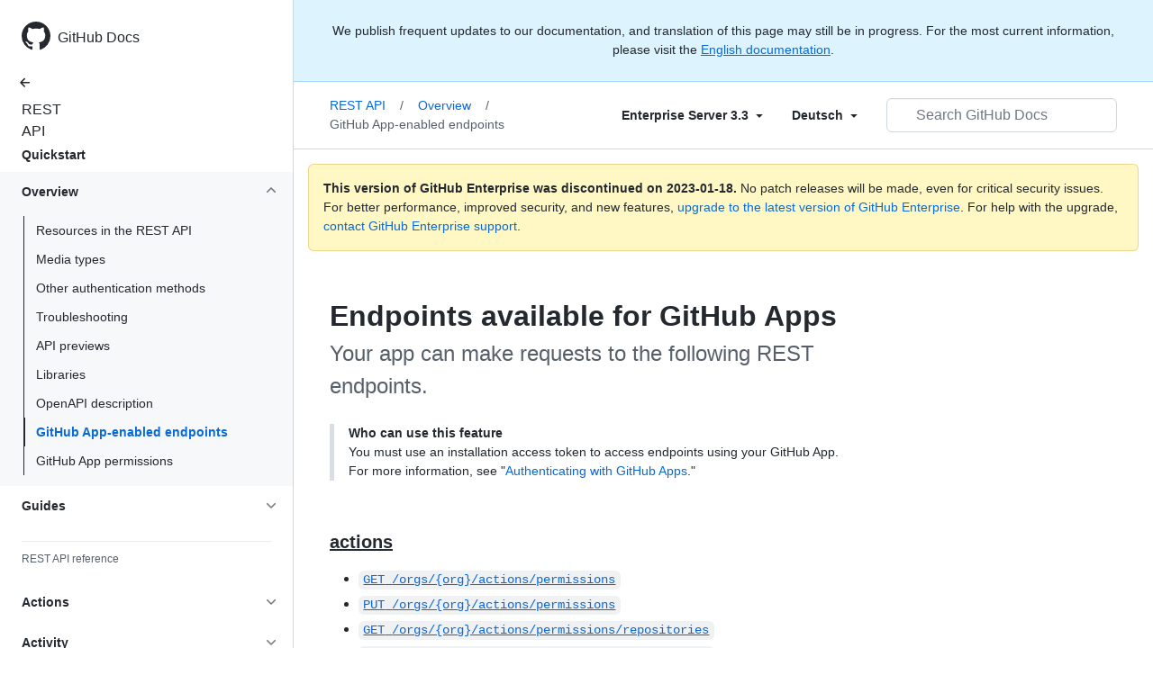

--- FILE ---
content_type: text/html; charset=utf-8
request_url: https://docs.github.com/de/enterprise-server@3.3/rest/overview/endpoints-available-for-github-apps
body_size: 31962
content:
<!DOCTYPE html><html lang="de"><head><meta charset="utf-8"><meta name="viewport" content="width=device-width, initial-scale=1"><link rel="alternate icon" type="image/png" href="https://github.github.com/docs-ghes-3.3/assets/cb-600/images/site/favicon.png"><link rel="icon" type="image/svg+xml" href="https://github.github.com/docs-ghes-3.3/assets/cb-803/images/site/favicon.svg"><meta name="google-site-verification" content="c1kuD-K2HIVF635lypcsWPoD4kilo5-jA_wBFyT4uMY"><title>Endpoints available for GitHub Apps - GitHub Enterprise Server 3.3 Docs</title><meta name="description" content="Your app can make requests to the following REST endpoints."><link rel="alternate" hreflang="en" href="https://docs.github.com/en/enterprise-server@3.3/rest/overview/endpoints-available-for-github-apps"><link rel="alternate" hreflang="zh-Hans" href="https://docs.github.com/zh/enterprise-server@3.3/rest/overview/endpoints-available-for-github-apps"><link rel="alternate" hreflang="es" href="https://docs.github.com/es/enterprise-server@3.3/rest/overview/endpoints-available-for-github-apps"><link rel="alternate" hreflang="pt" href="https://docs.github.com/pt/enterprise-server@3.3/rest/overview/endpoints-available-for-github-apps"><link rel="alternate" hreflang="ru" href="https://docs.github.com/ru/enterprise-server@3.3/rest/overview/endpoints-available-for-github-apps"><link rel="alternate" hreflang="ja" href="https://docs.github.com/ja/enterprise-server@3.3/rest/overview/endpoints-available-for-github-apps"><link rel="alternate" hreflang="fr" href="https://docs.github.com/fr/enterprise-server@3.3/rest/overview/endpoints-available-for-github-apps"><link rel="alternate" hreflang="de" href="https://docs.github.com/de/enterprise-server@3.3/rest/overview/endpoints-available-for-github-apps"><link rel="alternate" hreflang="ko" href="https://docs.github.com/ko/enterprise-server@3.3/rest/overview/endpoints-available-for-github-apps"><meta name="keywords" content="API"><meta name="path-language" content="de"><meta name="path-version" content="enterprise-server@3.3"><meta name="path-product" content="rest"><meta name="path-article" content="rest/overview/endpoints-available-for-github-apps"><meta name="page-document-type" content="article"><meta name="status" content="200"><meta property="og:site_name" content="GitHub Docs"><meta property="og:title" content="Endpoints available for GitHub Apps - GitHub Enterprise Server 3.3 Docs"><meta property="og:type" content="article"><meta property="og:url" content="http://localhost:4001/de/enterprise-server@3.3/rest/overview/endpoints-available-for-github-apps"><meta property="og:image" content="https://github.githubassets.com/images/modules/open_graph/github-logo.png"><meta name="next-head-count" content="28"><link rel="preload" href="https://docs.github.com/enterprise-server@3.3/_next/static/css/108461a1297d32cb.css" as="style"><link rel="stylesheet" href="https://docs.github.com/enterprise-server@3.3/_next/static/css/108461a1297d32cb.css" data-n-g=""><link rel="preload" href="https://docs.github.com/enterprise-server@3.3/_next/static/css/24cdae5b7725600d.css" as="style"><link rel="stylesheet" href="https://docs.github.com/enterprise-server@3.3/_next/static/css/24cdae5b7725600d.css" data-n-p=""><noscript data-n-css=""></noscript><script defer="" nomodule="" src="https://docs.github.com/enterprise-server@3.3/_next/static/chunks/polyfills-c67a75d1b6f99dc8.js"></script><script src="https://docs.github.com/enterprise-server@3.3/_next/static/chunks/webpack-e98d3ace7f8c5b12.js" defer=""></script><script src="https://docs.github.com/enterprise-server@3.3/_next/static/chunks/framework-5f4595e5518b5600.js" defer=""></script><script src="https://docs.github.com/enterprise-server@3.3/_next/static/chunks/main-504a141f75d9a30f.js" defer=""></script><script src="https://docs.github.com/enterprise-server@3.3/_next/static/chunks/pages/_app-55730227b54eee80.js" defer=""></script><script src="https://docs.github.com/enterprise-server@3.3/_next/static/chunks/0e226fb0-7d76f2ff61f30add.js" defer=""></script><script src="https://docs.github.com/enterprise-server@3.3/_next/static/chunks/744-6ac31ff6f03b7f07.js" defer=""></script><script src="https://docs.github.com/enterprise-server@3.3/_next/static/chunks/740-14088c44c2b607d3.js" defer=""></script><script src="https://docs.github.com/enterprise-server@3.3/_next/static/chunks/689-3f734bd7d249e95f.js" defer=""></script><script src="https://docs.github.com/enterprise-server@3.3/_next/static/chunks/20-3fcaa1e6439ae259.js" defer=""></script><script src="https://docs.github.com/enterprise-server@3.3/_next/static/chunks/pages/%5BversionId%5D/rest/overview/endpoints-available-for-github-apps-b544133c68d9ed5e.js" defer=""></script><script src="https://docs.github.com/enterprise-server@3.3/_next/static/l9_KYcGBuUqL9phYnFPEA/_buildManifest.js" defer=""></script><script src="https://docs.github.com/enterprise-server@3.3/_next/static/l9_KYcGBuUqL9phYnFPEA/_ssgManifest.js" defer=""></script><style data-styled="" data-styled-version="5.3.5">.gwyGig{display:-webkit-box;display:-webkit-flex;display:-ms-flexbox;display:flex;-webkit-flex-direction:column;-ms-flex-direction:column;flex-direction:column;-webkit-box-flex:1;-webkit-flex-grow:1;-ms-flex-positive:1;flex-grow:1;min-width:0;}/*!sc*/
.gvhUXE{-webkit-box-flex:1;-webkit-flex-grow:1;-ms-flex-positive:1;flex-grow:1;}/*!sc*/
.hciqVo{display:inline-block;margin-left:8px;}/*!sc*/
.hLZhgo{height:20px;min-width:16px;max-width:20px;display:-webkit-box;display:-webkit-flex;display:-ms-flexbox;display:flex;-webkit-box-pack:center;-webkit-justify-content:center;-ms-flex-pack:center;justify-content:center;-webkit-align-items:center;-webkit-box-align:center;-ms-flex-align:center;align-items:center;-webkit-flex-shrink:0;-ms-flex-negative:0;flex-shrink:0;margin-right:8px;}/*!sc*/
.iYYqoc{grid-area:topper;}/*!sc*/
.gpLjoq{grid-area:intro;}/*!sc*/
.fWkkBJ{grid-area:content;}/*!sc*/
data-styled.g3[id="Box-sc-1gh2r6s-0"]{content:"gwyGig,gvhUXE,hciqVo,hLZhgo,iYYqoc,gpLjoq,fWkkBJ,"}/*!sc*/
.bOA-dqo{border-radius:6px;border:0;border-color:rgba(27,31,36,0.15);font-family:inherit;font-weight:600;line-height:20px;white-space:nowrap;vertical-align:middle;cursor:pointer;-webkit-appearance:none;-moz-appearance:none;appearance:none;-webkit-user-select:none;-moz-user-select:none;-ms-user-select:none;user-select:none;-webkit-text-decoration:none;text-decoration:none;text-align:center;display:grid;grid-template-areas:"leadingIcon text trailingIcon";padding-top:6px;padding-bottom:6px;padding-left:16px;padding-right:16px;font-size:14px;color:var(--color-fg-default);background-color:transparent;box-shadow:none;width:100%;}/*!sc*/
.bOA-dqo:focus:not(:disabled){box-shadow:none;outline:2px solid #0969da;outline-offset:-2px;}/*!sc*/
.bOA-dqo:focus:not(:disabled):not(:focus-visible){outline:solid 1px transparent;}/*!sc*/
.bOA-dqo:focus-visible:not(:disabled){box-shadow:none;outline:2px solid #0969da;outline-offset:-2px;}/*!sc*/
.bOA-dqo:disabled{cursor:default;color:#8c959f;}/*!sc*/
.bOA-dqo:disabled [data-component=ButtonCounter]{color:inherit;}/*!sc*/
.bOA-dqo:disabled svg{opacity:0.6;}/*!sc*/
@media (forced-colors:active){.bOA-dqo:focus{outline:solid 1px transparent;}}/*!sc*/
.bOA-dqo > :not(:last-child){margin-right:8px;}/*!sc*/
.bOA-dqo [data-component="leadingIcon"]{grid-area:leadingIcon;}/*!sc*/
.bOA-dqo [data-component="text"]{grid-area:text;}/*!sc*/
.bOA-dqo [data-component="trailingIcon"]{grid-area:trailingIcon;}/*!sc*/
.bOA-dqo [data-component=ButtonCounter]{font-size:14px;}/*!sc*/
.bOA-dqo:hover:not([disabled]){background-color:#f3f4f6;}/*!sc*/
.bOA-dqo:active:not([disabled]){background-color:hsla(220,14%,94%,1);}/*!sc*/
.bOA-dqo[aria-expanded=true]{background-color:hsla(220,14%,94%,1);}/*!sc*/
.bOA-dqo [data-component=trailingIcon]{margin-left:-4px;margin-right:-4px;}/*!sc*/
data-styled.g4[id="types__StyledButton-sc-ws60qy-0"]{content:"bOA-dqo,"}/*!sc*/
.iFaQQI{margin:0;padding-inline-start:0;padding-top:0;padding-bottom:0;}/*!sc*/
.hgjakc{margin:0;padding-inline-start:0;padding-top:8px;padding-bottom:8px;}/*!sc*/
data-styled.g31[id="List__ListBox-sc-1x7olzq-0"]{content:"iFaQQI,hgjakc,"}/*!sc*/
.iILZXl{position:relative;display:-webkit-box;display:-webkit-flex;display:-ms-flexbox;display:flex;padding-left:8px;padding-right:8px;font-size:14px;padding-top:6px;padding-bottom:6px;line-height:20px;min-height:5px;margin-left:0;margin-right:0;border-radius:0;-webkit-transition:background 33.333ms linear;transition:background 33.333ms linear;color:#24292f;cursor:pointer;-webkit-appearance:none;-moz-appearance:none;appearance:none;background:unset;border:unset;width:calc(100% - 16px);font-family:unset;text-align:unset;margin-top:unset;margin-bottom:unset;padding:2px 0;}/*!sc*/
.iILZXl[aria-disabled]{cursor:not-allowed;}/*!sc*/
@media (hover:hover) and (pointer:fine){.iILZXl:hover:not([aria-disabled]){background-color:rgba(208,215,222,0.32);color:#24292f;}.iILZXl:focus:not([data-focus-visible-added]){background-color:rgba(208,215,222,0.24);color:#24292f;outline:none;}.iILZXl[data-focus-visible-added]{outline:none;border:2 solid;box-shadow:0 0 0 2px #0969da;}.iILZXl:active:not([aria-disabled]){background-color:rgba(208,215,222,0.48);color:#24292f;}}/*!sc*/
@media (forced-colors:active){.iILZXl:focus{outline:solid 1px transparent !important;}}/*!sc*/
.iILZXl [data-component="ActionList.Item--DividerContainer"]{position:relative;}/*!sc*/
.iILZXl [data-component="ActionList.Item--DividerContainer"]::before{content:" ";display:block;position:absolute;width:100%;top:-7px;border:0 solid;border-top-width:0;border-color:var(--divider-color,transparent);}/*!sc*/
.iILZXl:not(:first-of-type){--divider-color:rgba(208,215,222,0.48);}/*!sc*/
[data-component="ActionList.Divider"] + .Item__LiBox-sc-yeql7o-0{--divider-color:transparent !important;}/*!sc*/
.iILZXl:hover:not([aria-disabled]),.iILZXl:focus:not([aria-disabled]),.iILZXl[data-focus-visible-added]:not([aria-disabled]){--divider-color:transparent;}/*!sc*/
.iILZXl:hover:not([aria-disabled]) + .Item__LiBox-sc-yeql7o-0,.iILZXl:focus:not([aria-disabled]) + .iILZXl,.iILZXl[data-focus-visible-added] + li{--divider-color:transparent;}/*!sc*/
.iILZXl:hover{border-radius:0;}/*!sc*/
.oLdxT{position:relative;display:-webkit-box;display:-webkit-flex;display:-ms-flexbox;display:flex;padding-left:0;padding-right:0;font-size:14px;padding-top:0;padding-bottom:0;line-height:20px;min-height:5px;margin-left:8px;margin-right:8px;border-radius:6px;-webkit-transition:background 33.333ms linear;transition:background 33.333ms linear;color:#24292f;cursor:pointer;-webkit-appearance:none;-moz-appearance:none;appearance:none;background:unset;border:unset;width:calc(100% - 16px);font-family:unset;text-align:unset;margin-top:unset;margin-bottom:unset;}/*!sc*/
.oLdxT[aria-disabled]{cursor:not-allowed;}/*!sc*/
@media (hover:hover) and (pointer:fine){.oLdxT:hover:not([aria-disabled]){background-color:rgba(208,215,222,0.32);color:#24292f;}.oLdxT:focus:not([data-focus-visible-added]){background-color:rgba(208,215,222,0.24);color:#24292f;outline:none;}.oLdxT[data-focus-visible-added]{outline:none;border:2 solid;box-shadow:0 0 0 2px #0969da;}.oLdxT:active:not([aria-disabled]){background-color:rgba(208,215,222,0.48);color:#24292f;}}/*!sc*/
@media (forced-colors:active){.oLdxT:focus{outline:solid 1px transparent !important;}}/*!sc*/
.oLdxT [data-component="ActionList.Item--DividerContainer"]{position:relative;}/*!sc*/
.oLdxT [data-component="ActionList.Item--DividerContainer"]::before{content:" ";display:block;position:absolute;width:100%;top:-7px;border:0 solid;border-top-width:0;border-color:var(--divider-color,transparent);}/*!sc*/
.oLdxT:not(:first-of-type){--divider-color:rgba(208,215,222,0.48);}/*!sc*/
[data-component="ActionList.Divider"] + .Item__LiBox-sc-yeql7o-0{--divider-color:transparent !important;}/*!sc*/
.oLdxT:hover:not([aria-disabled]),.oLdxT:focus:not([aria-disabled]),.oLdxT[data-focus-visible-added]:not([aria-disabled]){--divider-color:transparent;}/*!sc*/
.oLdxT:hover:not([aria-disabled]) + .Item__LiBox-sc-yeql7o-0,.oLdxT:focus:not([aria-disabled]) + .oLdxT,.oLdxT[data-focus-visible-added] + li{--divider-color:transparent;}/*!sc*/
data-styled.g32[id="Item__LiBox-sc-yeql7o-0"]{content:"iILZXl,oLdxT,"}/*!sc*/
.bcamnz{color:#0969da;-webkit-text-decoration:none;text-decoration:none;padding-left:8px;padding-right:8px;padding-top:6px;padding-bottom:6px;display:-webkit-box;display:-webkit-flex;display:-ms-flexbox;display:flex;-webkit-box-flex:1;-webkit-flex-grow:1;-ms-flex-positive:1;flex-grow:1;border-radius:6px;color:inherit;}/*!sc*/
.bcamnz:hover{-webkit-text-decoration:underline;text-decoration:underline;}/*!sc*/
.bcamnz:is(button){display:inline-block;padding:0;font-size:inherit;white-space:nowrap;cursor:pointer;-webkit-user-select:none;-moz-user-select:none;-ms-user-select:none;user-select:none;background-color:transparent;border:0;-webkit-appearance:none;-moz-appearance:none;appearance:none;}/*!sc*/
.bcamnz:hover{color:inherit;-webkit-text-decoration:none;text-decoration:none;}/*!sc*/
data-styled.g33[id="Link-sc-hrxz1n-0"]{content:"bcamnz,"}/*!sc*/
.gTOkuj > summary{list-style:none;}/*!sc*/
.gTOkuj > summary::-webkit-details-marker{display:none;}/*!sc*/
data-styled.g63[id="Details-sc-1qhvasm-0"]{content:"gTOkuj,"}/*!sc*/
.hAHKnX{position:relative;color:#24292f;padding:16px;border-style:solid;border-width:1px;border-radius:6px;margin-top:0;color:#24292f;background-color:#fff8c5;border-color:rgba(212,167,44,0.4);}/*!sc*/
.hAHKnX p:last-child{margin-bottom:0;}/*!sc*/
.hAHKnX svg{margin-right:8px;}/*!sc*/
.hAHKnX svg{color:#9a6700;}/*!sc*/
data-styled.g71[id="Flash-sc-1jd8n2z-0"]{content:"hAHKnX,"}/*!sc*/
.btzdit{max-width:720px;display:grid;grid-template-columns:minmax(0,1fr);grid-template-areas:'topper' 'intro' 'sidebar' 'content';row-gap:8px;}/*!sc*/
@media (min-width:1280px){.btzdit{max-width:none;padding-top:24px;grid-template-rows:auto 1fr;grid-template-columns:minmax(500px,720px) minmax(220px,1fr);grid-template-areas:'topper sidebar' 'intro sidebar' 'content sidebar';-webkit-column-gap:80px;column-gap:80px;row-gap:0;}}/*!sc*/
data-styled.g115[id="ArticleGridLayout__Container-sc-we7dhr-0"]{content:"btzdit,"}/*!sc*/
</style></head><body data-color-mode="auto" data-light-theme="light" data-dark-theme="dark"><div id="__next" data-reactroot=""><div class="d-lg-flex"><a href="#main-content" class="sr-only">Skip to main content</a><div class="d-none d-lg-block bg-primary position-sticky top-0 overflow-y-auto flex-shrink-0 pb-5 border-right" style="width:326px;height:100vh" role="banner"><div tabindex="-1" class="d-flex flex-items-center p-4 position-sticky top-0 color-bg-default" style="z-index:3" id="github-logo"><a rel="" class="color-fg-default" aria-hidden="true" tabindex="-1" href="/de"><svg aria-hidden="true" focusable="false" role="img" class="octicon octicon-mark-github" viewBox="0 0 16 16" width="32" height="32" fill="currentColor" style="display:inline-block;user-select:none;vertical-align:text-bottom;overflow:visible"><path d="M8 0c4.42 0 8 3.58 8 8a8.013 8.013 0 01-5.45 7.59c-.4.08-.55-.17-.55-.38 0-.27.01-1.13.01-2.2 0-.75-.25-1.23-.54-1.48 1.78-.2 3.65-.88 3.65-3.95 0-.88-.31-1.59-.82-2.15.08-.2.36-1.02-.08-2.12 0 0-.67-.22-2.2.82-.64-.18-1.32-.27-2-.27-.68 0-1.36.09-2 .27-1.53-1.03-2.2-.82-2.2-.82-.44 1.1-.16 1.92-.08 2.12-.51.56-.82 1.28-.82 2.15 0 3.06 1.86 3.75 3.64 3.95-.23.2-.44.55-.51 1.07-.46.21-1.61.55-2.33-.66-.15-.24-.6-.83-1.23-.82-.67.01-.27.38.01.53.34.19.73.9.82 1.13.16.45.68 1.31 2.69.94 0 .67.01 1.3.01 1.49 0 .21-.15.45-.55.38A7.995 7.995 0 010 8c0-4.42 3.58-8 8-8z"></path></svg></a><a rel="" class="f4 text-semibold color-fg-default no-underline no-wrap pl-2 flex-auto" href="/de">GitHub Docs</a></div><nav><ul data-testid="sidebar" class="pt-10"><div class="SidebarProduct_apiAllProductsLink__4MXMt SidebarProduct_apiFixedHeader__H7UHd" style="width:0px"><li><a rel="" class="f6 pl-4 pr-5 ml-n1 pb-1 color-fg-default" href="/de/enterprise-server@3.3"><svg aria-hidden="true" focusable="false" role="img" class="mr-1" viewBox="0 0 16 16" width="16" height="16" fill="currentColor" style="display:inline-block;user-select:none;vertical-align:text-bottom;overflow:visible"><path d="M7.78 12.53a.75.75 0 01-1.06 0L2.47 8.28a.75.75 0 010-1.06l4.25-4.25a.751.751 0 011.042.018.751.751 0 01.018 1.042L4.81 7h7.44a.75.75 0 010 1.5H4.81l2.97 2.97a.75.75 0 010 1.06z"></path></svg>All products</a></li></div><li data-testid="sidebar-product" title="REST API" class="my-2"><a rel="" class="pl-4 pr-5 pb-1 f4 color-fg-default no-underline SidebarProduct_apiTitle___Gcrg SidebarProduct_apiFixedHeader__H7UHd" style="width:0px" href="/de/enterprise-server@3.3/rest">REST API</a></li><div class="SidebarProduct_noApiVersion__oBHmP"></div><li class="my-3"><ul class="list-style-none"><li data-is-active-category="false" data-is-current-page="false" class="py-1"><a rel="" class="d-block pl-4 pr-5 py-1 color-fg-default text-bold no-underline width-full" href="/de/enterprise-server@3.3/rest/quickstart">Quickstart</a></li><li data-is-active-category="true" data-is-current-page="false" class="py-1 color-bg-inset"><details open="" class="details-reset"><summary class="outline-none"><div class="d-flex flex-justify-between"><div class="pl-4 pr-1 py-2 f5 d-block flex-auto mr-3 color-fg-default no-underline text-bold">Overview</div><span style="margin-top:7px" class="flex-shrink-0 pr-3"><svg aria-hidden="true" focusable="false" role="img" class="opacity-60 rotate-180" viewBox="0 0 16 16" width="16" height="16" fill="currentColor" style="display:inline-block;user-select:none;vertical-align:text-bottom;overflow:visible"><path d="M12.78 6.22a.75.75 0 010 1.06l-4.25 4.25a.75.75 0 01-1.06 0L3.22 7.28a.751.751 0 01.018-1.042.751.751 0 011.042-.018L8 9.94l3.72-3.72a.75.75 0 011.06 0z"></path></svg></span></div></summary><div data-testid="sidebar-article-group" class="pb-0"><ul class="List__ListBox-sc-1x7olzq-0 iFaQQI my-2"><li tabindex="0" aria-labelledby="react-aria-1 " data-testid="sidebar-article" data-is-current-page="false" class="Item__LiBox-sc-yeql7o-0 iILZXl width-full position-relative SidebarProduct_sidebarArticle__dQ4tN"><div data-component="ActionList.Item--DividerContainer" class="Box-sc-1gh2r6s-0 gwyGig"><span id="react-aria-1" class="Box-sc-1gh2r6s-0 gvhUXE"><a rel="" class="d-block pl-6 pr-5 py-1 no-underline width-full color-fg-default" href="/de/enterprise-server@3.3/rest/overview/resources-in-the-rest-api">Resources in the REST API</a></span></div></li><li tabindex="0" aria-labelledby="react-aria-4 " data-testid="sidebar-article" data-is-current-page="false" class="Item__LiBox-sc-yeql7o-0 iILZXl width-full position-relative SidebarProduct_sidebarArticle__dQ4tN"><div data-component="ActionList.Item--DividerContainer" class="Box-sc-1gh2r6s-0 gwyGig"><span id="react-aria-4" class="Box-sc-1gh2r6s-0 gvhUXE"><a rel="" class="d-block pl-6 pr-5 py-1 no-underline width-full color-fg-default" href="/de/enterprise-server@3.3/rest/overview/media-types">Media types</a></span></div></li><li tabindex="0" aria-labelledby="react-aria-7 " data-testid="sidebar-article" data-is-current-page="false" class="Item__LiBox-sc-yeql7o-0 iILZXl width-full position-relative SidebarProduct_sidebarArticle__dQ4tN"><div data-component="ActionList.Item--DividerContainer" class="Box-sc-1gh2r6s-0 gwyGig"><span id="react-aria-7" class="Box-sc-1gh2r6s-0 gvhUXE"><a rel="" class="d-block pl-6 pr-5 py-1 no-underline width-full color-fg-default" href="/de/enterprise-server@3.3/rest/overview/other-authentication-methods">Other authentication methods</a></span></div></li><li tabindex="0" aria-labelledby="react-aria-10 " data-testid="sidebar-article" data-is-current-page="false" class="Item__LiBox-sc-yeql7o-0 iILZXl width-full position-relative SidebarProduct_sidebarArticle__dQ4tN"><div data-component="ActionList.Item--DividerContainer" class="Box-sc-1gh2r6s-0 gwyGig"><span id="react-aria-10" class="Box-sc-1gh2r6s-0 gvhUXE"><a rel="" class="d-block pl-6 pr-5 py-1 no-underline width-full color-fg-default" href="/de/enterprise-server@3.3/rest/overview/troubleshooting">Troubleshooting</a></span></div></li><li tabindex="0" aria-labelledby="react-aria-13 " data-testid="sidebar-article" data-is-current-page="false" class="Item__LiBox-sc-yeql7o-0 iILZXl width-full position-relative SidebarProduct_sidebarArticle__dQ4tN"><div data-component="ActionList.Item--DividerContainer" class="Box-sc-1gh2r6s-0 gwyGig"><span id="react-aria-13" class="Box-sc-1gh2r6s-0 gvhUXE"><a rel="" class="d-block pl-6 pr-5 py-1 no-underline width-full color-fg-default" href="/de/enterprise-server@3.3/rest/overview/api-previews">API previews</a></span></div></li><li tabindex="0" aria-labelledby="react-aria-16 " data-testid="sidebar-article" data-is-current-page="false" class="Item__LiBox-sc-yeql7o-0 iILZXl width-full position-relative SidebarProduct_sidebarArticle__dQ4tN"><div data-component="ActionList.Item--DividerContainer" class="Box-sc-1gh2r6s-0 gwyGig"><span id="react-aria-16" class="Box-sc-1gh2r6s-0 gvhUXE"><a rel="" class="d-block pl-6 pr-5 py-1 no-underline width-full color-fg-default" href="/de/enterprise-server@3.3/rest/overview/libraries">Libraries</a></span></div></li><li tabindex="0" aria-labelledby="react-aria-19 " data-testid="sidebar-article" data-is-current-page="false" class="Item__LiBox-sc-yeql7o-0 iILZXl width-full position-relative SidebarProduct_sidebarArticle__dQ4tN"><div data-component="ActionList.Item--DividerContainer" class="Box-sc-1gh2r6s-0 gwyGig"><span id="react-aria-19" class="Box-sc-1gh2r6s-0 gvhUXE"><a rel="" class="d-block pl-6 pr-5 py-1 no-underline width-full color-fg-default" href="/de/enterprise-server@3.3/rest/overview/openapi-description">OpenAPI description</a></span></div></li><li tabindex="0" aria-labelledby="react-aria-22 " data-testid="sidebar-article" data-is-current-page="true" class="Item__LiBox-sc-yeql7o-0 iILZXl width-full position-relative SidebarProduct_sidebarArticle__dQ4tN text-bold SidebarProduct_sidebarArticleActive__r11Hy"><div data-component="ActionList.Item--DividerContainer" class="Box-sc-1gh2r6s-0 gwyGig"><span id="react-aria-22" class="Box-sc-1gh2r6s-0 gvhUXE"><a rel="" class="d-block pl-6 pr-5 py-1 no-underline width-full color-fg-accent" href="/de/enterprise-server@3.3/rest/overview/endpoints-available-for-github-apps">GitHub App-enabled endpoints</a></span></div></li><li tabindex="0" aria-labelledby="react-aria-25 " data-testid="sidebar-article" data-is-current-page="false" class="Item__LiBox-sc-yeql7o-0 iILZXl width-full position-relative SidebarProduct_sidebarArticle__dQ4tN"><div data-component="ActionList.Item--DividerContainer" class="Box-sc-1gh2r6s-0 gwyGig"><span id="react-aria-25" class="Box-sc-1gh2r6s-0 gvhUXE"><a rel="" class="d-block pl-6 pr-5 py-1 no-underline width-full color-fg-default" href="/de/enterprise-server@3.3/rest/overview/permissions-required-for-github-apps">GitHub App permissions</a></span></div></li></ul></div></details></li><li data-is-active-category="false" data-is-current-page="false" class="py-1"><details class="details-reset"><summary class="outline-none"><div class="d-flex flex-justify-between"><div class="pl-4 pr-1 py-2 f5 d-block flex-auto mr-3 color-fg-default no-underline text-bold">Guides</div><span style="margin-top:7px" class="flex-shrink-0 pr-3"><svg aria-hidden="true" focusable="false" role="img" class="opacity-60" viewBox="0 0 16 16" width="16" height="16" fill="currentColor" style="display:inline-block;user-select:none;vertical-align:text-bottom;overflow:visible"><path d="M12.78 6.22a.75.75 0 010 1.06l-4.25 4.25a.75.75 0 01-1.06 0L3.22 7.28a.751.751 0 01.018-1.042.751.751 0 011.042-.018L8 9.94l3.72-3.72a.75.75 0 011.06 0z"></path></svg></span></div></summary><div data-testid="sidebar-article-group" class="pb-0"><ul class="List__ListBox-sc-1x7olzq-0 iFaQQI my-2"><li tabindex="0" aria-labelledby="react-aria-28 " data-testid="sidebar-article" data-is-current-page="false" class="Item__LiBox-sc-yeql7o-0 iILZXl width-full position-relative SidebarProduct_sidebarArticle__dQ4tN"><div data-component="ActionList.Item--DividerContainer" class="Box-sc-1gh2r6s-0 gwyGig"><span id="react-aria-28" class="Box-sc-1gh2r6s-0 gvhUXE"><a rel="" class="d-block pl-6 pr-5 py-1 no-underline width-full color-fg-default" href="/de/enterprise-server@3.3/rest/guides/getting-started-with-the-rest-api">Using the API</a></span></div></li><li tabindex="0" aria-labelledby="react-aria-31 " data-testid="sidebar-article" data-is-current-page="false" class="Item__LiBox-sc-yeql7o-0 iILZXl width-full position-relative SidebarProduct_sidebarArticle__dQ4tN"><div data-component="ActionList.Item--DividerContainer" class="Box-sc-1gh2r6s-0 gwyGig"><span id="react-aria-31" class="Box-sc-1gh2r6s-0 gvhUXE"><a rel="" class="d-block pl-6 pr-5 py-1 no-underline width-full color-fg-default" href="/de/enterprise-server@3.3/rest/guides/basics-of-authentication">Basics of authentication</a></span></div></li><li tabindex="0" aria-labelledby="react-aria-34 " data-testid="sidebar-article" data-is-current-page="false" class="Item__LiBox-sc-yeql7o-0 iILZXl width-full position-relative SidebarProduct_sidebarArticle__dQ4tN"><div data-component="ActionList.Item--DividerContainer" class="Box-sc-1gh2r6s-0 gwyGig"><span id="react-aria-34" class="Box-sc-1gh2r6s-0 gvhUXE"><a rel="" class="d-block pl-6 pr-5 py-1 no-underline width-full color-fg-default" href="/de/enterprise-server@3.3/rest/guides/scripting-with-the-rest-api-and-javascript">Script with JavaScript</a></span></div></li><li tabindex="0" aria-labelledby="react-aria-37 " data-testid="sidebar-article" data-is-current-page="false" class="Item__LiBox-sc-yeql7o-0 iILZXl width-full position-relative SidebarProduct_sidebarArticle__dQ4tN"><div data-component="ActionList.Item--DividerContainer" class="Box-sc-1gh2r6s-0 gwyGig"><span id="react-aria-37" class="Box-sc-1gh2r6s-0 gvhUXE"><a rel="" class="d-block pl-6 pr-5 py-1 no-underline width-full color-fg-default" href="/de/enterprise-server@3.3/rest/guides/discovering-resources-for-a-user">Discover resources for a user</a></span></div></li><li tabindex="0" aria-labelledby="react-aria-40 " data-testid="sidebar-article" data-is-current-page="false" class="Item__LiBox-sc-yeql7o-0 iILZXl width-full position-relative SidebarProduct_sidebarArticle__dQ4tN"><div data-component="ActionList.Item--DividerContainer" class="Box-sc-1gh2r6s-0 gwyGig"><span id="react-aria-40" class="Box-sc-1gh2r6s-0 gvhUXE"><a rel="" class="d-block pl-6 pr-5 py-1 no-underline width-full color-fg-default" href="/de/enterprise-server@3.3/rest/guides/delivering-deployments">Delivering deployments</a></span></div></li><li tabindex="0" aria-labelledby="react-aria-43 " data-testid="sidebar-article" data-is-current-page="false" class="Item__LiBox-sc-yeql7o-0 iILZXl width-full position-relative SidebarProduct_sidebarArticle__dQ4tN"><div data-component="ActionList.Item--DividerContainer" class="Box-sc-1gh2r6s-0 gwyGig"><span id="react-aria-43" class="Box-sc-1gh2r6s-0 gvhUXE"><a rel="" class="d-block pl-6 pr-5 py-1 no-underline width-full color-fg-default" href="/de/enterprise-server@3.3/rest/guides/rendering-data-as-graphs">Rendering data as graphs</a></span></div></li><li tabindex="0" aria-labelledby="react-aria-46 " data-testid="sidebar-article" data-is-current-page="false" class="Item__LiBox-sc-yeql7o-0 iILZXl width-full position-relative SidebarProduct_sidebarArticle__dQ4tN"><div data-component="ActionList.Item--DividerContainer" class="Box-sc-1gh2r6s-0 gwyGig"><span id="react-aria-46" class="Box-sc-1gh2r6s-0 gvhUXE"><a rel="" class="d-block pl-6 pr-5 py-1 no-underline width-full color-fg-default" href="/de/enterprise-server@3.3/rest/guides/working-with-comments">Working with comments</a></span></div></li><li tabindex="0" aria-labelledby="react-aria-49 " data-testid="sidebar-article" data-is-current-page="false" class="Item__LiBox-sc-yeql7o-0 iILZXl width-full position-relative SidebarProduct_sidebarArticle__dQ4tN"><div data-component="ActionList.Item--DividerContainer" class="Box-sc-1gh2r6s-0 gwyGig"><span id="react-aria-49" class="Box-sc-1gh2r6s-0 gvhUXE"><a rel="" class="d-block pl-6 pr-5 py-1 no-underline width-full color-fg-default" href="/de/enterprise-server@3.3/rest/guides/using-pagination-in-the-rest-api">Pagination</a></span></div></li><li tabindex="0" aria-labelledby="react-aria-52 " data-testid="sidebar-article" data-is-current-page="false" class="Item__LiBox-sc-yeql7o-0 iILZXl width-full position-relative SidebarProduct_sidebarArticle__dQ4tN"><div data-component="ActionList.Item--DividerContainer" class="Box-sc-1gh2r6s-0 gwyGig"><span id="react-aria-52" class="Box-sc-1gh2r6s-0 gvhUXE"><a rel="" class="d-block pl-6 pr-5 py-1 no-underline width-full color-fg-default" href="/de/enterprise-server@3.3/rest/guides/building-a-ci-server">Building a CI server</a></span></div></li><li tabindex="0" aria-labelledby="react-aria-55 " data-testid="sidebar-article" data-is-current-page="false" class="Item__LiBox-sc-yeql7o-0 iILZXl width-full position-relative SidebarProduct_sidebarArticle__dQ4tN"><div data-component="ActionList.Item--DividerContainer" class="Box-sc-1gh2r6s-0 gwyGig"><span id="react-aria-55" class="Box-sc-1gh2r6s-0 gvhUXE"><a rel="" class="d-block pl-6 pr-5 py-1 no-underline width-full color-fg-default" href="/de/enterprise-server@3.3/rest/guides/best-practices-for-integrators">Integrator best practices</a></span></div></li><li tabindex="0" aria-labelledby="react-aria-58 " data-testid="sidebar-article" data-is-current-page="false" class="Item__LiBox-sc-yeql7o-0 iILZXl width-full position-relative SidebarProduct_sidebarArticle__dQ4tN"><div data-component="ActionList.Item--DividerContainer" class="Box-sc-1gh2r6s-0 gwyGig"><span id="react-aria-58" class="Box-sc-1gh2r6s-0 gvhUXE"><a rel="" class="d-block pl-6 pr-5 py-1 no-underline width-full color-fg-default" href="/de/enterprise-server@3.3/rest/guides/using-the-rest-api-to-interact-with-your-git-database">Get started - Git database</a></span></div></li><li tabindex="0" aria-labelledby="react-aria-61 " data-testid="sidebar-article" data-is-current-page="false" class="Item__LiBox-sc-yeql7o-0 iILZXl width-full position-relative SidebarProduct_sidebarArticle__dQ4tN"><div data-component="ActionList.Item--DividerContainer" class="Box-sc-1gh2r6s-0 gwyGig"><span id="react-aria-61" class="Box-sc-1gh2r6s-0 gvhUXE"><a rel="" class="d-block pl-6 pr-5 py-1 no-underline width-full color-fg-default" href="/de/enterprise-server@3.3/rest/guides/using-the-rest-api-to-interact-with-checks">Get started - Checks</a></span></div></li></ul></div></details></li></ul></li><div class="my-3"><div role="separator" aria-hidden="true" data-view-component="true" class="ActionList-sectionDivider mx-4"></div><span data-testid="rest-sidebar-reference" class="f6 pl-4 pb-1 color-fg-muted">REST API reference</span></div><li class="my-3"><ul class="list-style-none"><li data-is-active-category="false" data-is-current-page="false" class="py-1"><details class="details-reset"><summary class="outline-none"><div class="d-flex flex-justify-between"><div data-testid="rest-category" class="pl-4 pr-1 py-2 f5 d-block flex-auto mr-3 color-fg-default no-underline text-bold">Actions</div><span style="margin-top:7px" class="flex-shrink-0 pr-3"><svg aria-hidden="true" focusable="false" role="img" class="opacity-60" viewBox="0 0 16 16" width="16" height="16" fill="currentColor" style="display:inline-block;user-select:none;vertical-align:text-bottom;overflow:visible"><path d="M12.78 6.22a.75.75 0 010 1.06l-4.25 4.25a.75.75 0 01-1.06 0L3.22 7.28a.751.751 0 01.018-1.042.751.751 0 011.042-.018L8 9.94l3.72-3.72a.75.75 0 011.06 0z"></path></svg></span></div></summary><ul class="list-style-none position-relative"><li data-testid="rest-subcategory" class="pb-0"><a rel="" class="d-block pl-4 pr-5 py-1 no-underline width-full color-fg-default" href="/de/enterprise-server@3.3/rest/actions/artifacts">Artifacts</a></li><li data-testid="rest-subcategory" class="pb-0"><a rel="" class="d-block pl-4 pr-5 py-1 no-underline width-full color-fg-default" href="/de/enterprise-server@3.3/rest/actions/permissions">Permissions</a></li><li data-testid="rest-subcategory" class="pb-0"><a rel="" class="d-block pl-4 pr-5 py-1 no-underline width-full color-fg-default" href="/de/enterprise-server@3.3/rest/actions/secrets">Secrets</a></li><li data-testid="rest-subcategory" class="pb-0"><a rel="" class="d-block pl-4 pr-5 py-1 no-underline width-full color-fg-default" href="/de/enterprise-server@3.3/rest/actions/self-hosted-runner-groups">Self-hosted runner groups</a></li><li data-testid="rest-subcategory" class="pb-0"><a rel="" class="d-block pl-4 pr-5 py-1 no-underline width-full color-fg-default" href="/de/enterprise-server@3.3/rest/actions/self-hosted-runners">Self-hosted runners</a></li><li data-testid="rest-subcategory" class="pb-0"><a rel="" class="d-block pl-4 pr-5 py-1 no-underline width-full color-fg-default" href="/de/enterprise-server@3.3/rest/actions/workflow-jobs">Workflow jobs</a></li><li data-testid="rest-subcategory" class="pb-0"><a rel="" class="d-block pl-4 pr-5 py-1 no-underline width-full color-fg-default" href="/de/enterprise-server@3.3/rest/actions/workflow-runs">Workflow runs</a></li><li data-testid="rest-subcategory" class="pb-0"><a rel="" class="d-block pl-4 pr-5 py-1 no-underline width-full color-fg-default" href="/de/enterprise-server@3.3/rest/actions/workflows">Workflows</a></li></ul></details></li><li data-is-active-category="false" data-is-current-page="false" class="py-1"><details class="details-reset"><summary class="outline-none"><div class="d-flex flex-justify-between"><div data-testid="rest-category" class="pl-4 pr-1 py-2 f5 d-block flex-auto mr-3 color-fg-default no-underline text-bold">Activity</div><span style="margin-top:7px" class="flex-shrink-0 pr-3"><svg aria-hidden="true" focusable="false" role="img" class="opacity-60" viewBox="0 0 16 16" width="16" height="16" fill="currentColor" style="display:inline-block;user-select:none;vertical-align:text-bottom;overflow:visible"><path d="M12.78 6.22a.75.75 0 010 1.06l-4.25 4.25a.75.75 0 01-1.06 0L3.22 7.28a.751.751 0 01.018-1.042.751.751 0 011.042-.018L8 9.94l3.72-3.72a.75.75 0 011.06 0z"></path></svg></span></div></summary><ul class="list-style-none position-relative"><li data-testid="rest-subcategory" class="pb-0"><a rel="" class="d-block pl-4 pr-5 py-1 no-underline width-full color-fg-default" href="/de/enterprise-server@3.3/rest/activity/events">Events</a></li><li data-testid="rest-subcategory" class="pb-0"><a rel="" class="d-block pl-4 pr-5 py-1 no-underline width-full color-fg-default" href="/de/enterprise-server@3.3/rest/activity/feeds">Feeds</a></li><li data-testid="rest-subcategory" class="pb-0"><a rel="" class="d-block pl-4 pr-5 py-1 no-underline width-full color-fg-default" href="/de/enterprise-server@3.3/rest/activity/notifications">Notifications</a></li><li data-testid="rest-subcategory" class="pb-0"><a rel="" class="d-block pl-4 pr-5 py-1 no-underline width-full color-fg-default" href="/de/enterprise-server@3.3/rest/activity/starring">Starring</a></li><li data-testid="rest-subcategory" class="pb-0"><a rel="" class="d-block pl-4 pr-5 py-1 no-underline width-full color-fg-default" href="/de/enterprise-server@3.3/rest/activity/watching">Watching</a></li></ul></details></li><li data-is-active-category="false" data-is-current-page="false" class="py-1"><details class="details-reset"><summary class="outline-none"><div class="d-flex flex-justify-between"><div data-testid="rest-category" class="pl-4 pr-1 py-2 f5 d-block flex-auto mr-3 color-fg-default no-underline text-bold">Apps</div><span style="margin-top:7px" class="flex-shrink-0 pr-3"><svg aria-hidden="true" focusable="false" role="img" class="opacity-60" viewBox="0 0 16 16" width="16" height="16" fill="currentColor" style="display:inline-block;user-select:none;vertical-align:text-bottom;overflow:visible"><path d="M12.78 6.22a.75.75 0 010 1.06l-4.25 4.25a.75.75 0 01-1.06 0L3.22 7.28a.751.751 0 01.018-1.042.751.751 0 011.042-.018L8 9.94l3.72-3.72a.75.75 0 011.06 0z"></path></svg></span></div></summary><ul class="list-style-none position-relative"><li data-testid="rest-subcategory" class="pb-0"><a rel="" class="d-block pl-4 pr-5 py-1 no-underline width-full color-fg-default" href="/de/enterprise-server@3.3/rest/apps/apps">GitHub Apps</a></li><li data-testid="rest-subcategory" class="pb-0"><a rel="" class="d-block pl-4 pr-5 py-1 no-underline width-full color-fg-default" href="/de/enterprise-server@3.3/rest/apps/installations">Installations</a></li><li data-testid="rest-subcategory" class="pb-0"><a rel="" class="d-block pl-4 pr-5 py-1 no-underline width-full color-fg-default" href="/de/enterprise-server@3.3/rest/apps/oauth-applications">OAuth Apps</a></li><li data-testid="rest-subcategory" class="pb-0"><a rel="" class="d-block pl-4 pr-5 py-1 no-underline width-full color-fg-default" href="/de/enterprise-server@3.3/rest/apps/webhooks">Webhooks</a></li></ul></details></li><li data-is-active-category="false" data-is-current-page="false" class="py-1"><details class="details-reset"><summary class="outline-none"><div class="d-flex flex-justify-between"><div data-testid="rest-category" class="pl-4 pr-1 py-2 f5 d-block flex-auto mr-3 color-fg-default no-underline text-bold">Branches</div><span style="margin-top:7px" class="flex-shrink-0 pr-3"><svg aria-hidden="true" focusable="false" role="img" class="opacity-60" viewBox="0 0 16 16" width="16" height="16" fill="currentColor" style="display:inline-block;user-select:none;vertical-align:text-bottom;overflow:visible"><path d="M12.78 6.22a.75.75 0 010 1.06l-4.25 4.25a.75.75 0 01-1.06 0L3.22 7.28a.751.751 0 01.018-1.042.751.751 0 011.042-.018L8 9.94l3.72-3.72a.75.75 0 011.06 0z"></path></svg></span></div></summary><ul class="list-style-none position-relative"><li data-testid="rest-subcategory" class="pb-0"><a rel="" class="d-block pl-4 pr-5 py-1 no-underline width-full color-fg-default" href="/de/enterprise-server@3.3/rest/branches/branches">Branches</a></li><li data-testid="rest-subcategory" class="pb-0"><a rel="" class="d-block pl-4 pr-5 py-1 no-underline width-full color-fg-default" href="/de/enterprise-server@3.3/rest/branches/branch-protection">Protected branches</a></li></ul></details></li><li data-is-active-category="false" data-is-current-page="false" class="py-1"><details class="details-reset"><summary class="outline-none"><div class="d-flex flex-justify-between"><div data-testid="rest-category" class="pl-4 pr-1 py-2 f5 d-block flex-auto mr-3 color-fg-default no-underline text-bold">Checks</div><span style="margin-top:7px" class="flex-shrink-0 pr-3"><svg aria-hidden="true" focusable="false" role="img" class="opacity-60" viewBox="0 0 16 16" width="16" height="16" fill="currentColor" style="display:inline-block;user-select:none;vertical-align:text-bottom;overflow:visible"><path d="M12.78 6.22a.75.75 0 010 1.06l-4.25 4.25a.75.75 0 01-1.06 0L3.22 7.28a.751.751 0 01.018-1.042.751.751 0 011.042-.018L8 9.94l3.72-3.72a.75.75 0 011.06 0z"></path></svg></span></div></summary><ul class="list-style-none position-relative"><li data-testid="rest-subcategory" class="pb-0"><a rel="" class="d-block pl-4 pr-5 py-1 no-underline width-full color-fg-default" href="/de/enterprise-server@3.3/rest/checks/runs">Check Runs</a></li><li data-testid="rest-subcategory" class="pb-0"><a rel="" class="d-block pl-4 pr-5 py-1 no-underline width-full color-fg-default" href="/de/enterprise-server@3.3/rest/checks/suites">Check Suites</a></li></ul></details></li><li data-is-active-category="false" data-is-current-page="false" class="py-1"><details class="details-reset"><summary class="outline-none"><a rel="" class="color-fg-default no-underline text-bold" href="/de/enterprise-server@3.3/rest/codes-of-conduct"><div class="d-flex flex-justify-between"><div data-testid="rest-category" class="pl-4 pr-1 py-2 f5 d-block flex-auto mr-3 color-fg-default no-underline text-bold">Codes of conduct</div><span style="margin-top:7px" class="flex-shrink-0 pr-3"><svg aria-hidden="true" focusable="false" role="img" class="opacity-60" viewBox="0 0 16 16" width="16" height="16" fill="currentColor" style="display:inline-block;user-select:none;vertical-align:text-bottom;overflow:visible"><path d="M12.78 6.22a.75.75 0 010 1.06l-4.25 4.25a.75.75 0 01-1.06 0L3.22 7.28a.751.751 0 01.018-1.042.751.751 0 011.042-.018L8 9.94l3.72-3.72a.75.75 0 011.06 0z"></path></svg></span></div></a></summary><ul class="list-style-none position-relative"><div class="pb-0"></div></ul></details></li><li data-is-active-category="false" data-is-current-page="false" class="py-1"><details class="details-reset"><summary class="outline-none"><a rel="" class="color-fg-default no-underline text-bold" href="/de/enterprise-server@3.3/rest/code-scanning"><div class="d-flex flex-justify-between"><div data-testid="rest-category" class="pl-4 pr-1 py-2 f5 d-block flex-auto mr-3 color-fg-default no-underline text-bold">Code Scanning</div><span style="margin-top:7px" class="flex-shrink-0 pr-3"><svg aria-hidden="true" focusable="false" role="img" class="opacity-60" viewBox="0 0 16 16" width="16" height="16" fill="currentColor" style="display:inline-block;user-select:none;vertical-align:text-bottom;overflow:visible"><path d="M12.78 6.22a.75.75 0 010 1.06l-4.25 4.25a.75.75 0 01-1.06 0L3.22 7.28a.751.751 0 01.018-1.042.751.751 0 011.042-.018L8 9.94l3.72-3.72a.75.75 0 011.06 0z"></path></svg></span></div></a></summary><ul class="list-style-none position-relative"><div class="pb-0"></div></ul></details></li><li data-is-active-category="false" data-is-current-page="false" class="py-1"><details class="details-reset"><summary class="outline-none"><div class="d-flex flex-justify-between"><div data-testid="rest-category" class="pl-4 pr-1 py-2 f5 d-block flex-auto mr-3 color-fg-default no-underline text-bold">Collaborators</div><span style="margin-top:7px" class="flex-shrink-0 pr-3"><svg aria-hidden="true" focusable="false" role="img" class="opacity-60" viewBox="0 0 16 16" width="16" height="16" fill="currentColor" style="display:inline-block;user-select:none;vertical-align:text-bottom;overflow:visible"><path d="M12.78 6.22a.75.75 0 010 1.06l-4.25 4.25a.75.75 0 01-1.06 0L3.22 7.28a.751.751 0 01.018-1.042.751.751 0 011.042-.018L8 9.94l3.72-3.72a.75.75 0 011.06 0z"></path></svg></span></div></summary><ul class="list-style-none position-relative"><li data-testid="rest-subcategory" class="pb-0"><a rel="" class="d-block pl-4 pr-5 py-1 no-underline width-full color-fg-default" href="/de/enterprise-server@3.3/rest/collaborators/collaborators">Collaborators</a></li><li data-testid="rest-subcategory" class="pb-0"><a rel="" class="d-block pl-4 pr-5 py-1 no-underline width-full color-fg-default" href="/de/enterprise-server@3.3/rest/collaborators/invitations">Invitations</a></li></ul></details></li><li data-is-active-category="false" data-is-current-page="false" class="py-1"><details class="details-reset"><summary class="outline-none"><div class="d-flex flex-justify-between"><div data-testid="rest-category" class="pl-4 pr-1 py-2 f5 d-block flex-auto mr-3 color-fg-default no-underline text-bold">Commits</div><span style="margin-top:7px" class="flex-shrink-0 pr-3"><svg aria-hidden="true" focusable="false" role="img" class="opacity-60" viewBox="0 0 16 16" width="16" height="16" fill="currentColor" style="display:inline-block;user-select:none;vertical-align:text-bottom;overflow:visible"><path d="M12.78 6.22a.75.75 0 010 1.06l-4.25 4.25a.75.75 0 01-1.06 0L3.22 7.28a.751.751 0 01.018-1.042.751.751 0 011.042-.018L8 9.94l3.72-3.72a.75.75 0 011.06 0z"></path></svg></span></div></summary><ul class="list-style-none position-relative"><li data-testid="rest-subcategory" class="pb-0"><a rel="" class="d-block pl-4 pr-5 py-1 no-underline width-full color-fg-default" href="/de/enterprise-server@3.3/rest/commits/commits">Commits</a></li><li data-testid="rest-subcategory" class="pb-0"><a rel="" class="d-block pl-4 pr-5 py-1 no-underline width-full color-fg-default" href="/de/enterprise-server@3.3/rest/commits/comments">Commit comments</a></li><li data-testid="rest-subcategory" class="pb-0"><a rel="" class="d-block pl-4 pr-5 py-1 no-underline width-full color-fg-default" href="/de/enterprise-server@3.3/rest/commits/statuses">Commit statuses</a></li></ul></details></li><li data-is-active-category="false" data-is-current-page="false" class="py-1"><details class="details-reset"><summary class="outline-none"><a rel="" class="color-fg-default no-underline text-bold" href="/de/enterprise-server@3.3/rest/deploy-keys"><div class="d-flex flex-justify-between"><div data-testid="rest-category" class="pl-4 pr-1 py-2 f5 d-block flex-auto mr-3 color-fg-default no-underline text-bold">Deploy keys</div><span style="margin-top:7px" class="flex-shrink-0 pr-3"><svg aria-hidden="true" focusable="false" role="img" class="opacity-60" viewBox="0 0 16 16" width="16" height="16" fill="currentColor" style="display:inline-block;user-select:none;vertical-align:text-bottom;overflow:visible"><path d="M12.78 6.22a.75.75 0 010 1.06l-4.25 4.25a.75.75 0 01-1.06 0L3.22 7.28a.751.751 0 01.018-1.042.751.751 0 011.042-.018L8 9.94l3.72-3.72a.75.75 0 011.06 0z"></path></svg></span></div></a></summary><ul class="list-style-none position-relative"><div class="pb-0"></div></ul></details></li><li data-is-active-category="false" data-is-current-page="false" class="py-1"><details class="details-reset"><summary class="outline-none"><div class="d-flex flex-justify-between"><div data-testid="rest-category" class="pl-4 pr-1 py-2 f5 d-block flex-auto mr-3 color-fg-default no-underline text-bold">Deployments</div><span style="margin-top:7px" class="flex-shrink-0 pr-3"><svg aria-hidden="true" focusable="false" role="img" class="opacity-60" viewBox="0 0 16 16" width="16" height="16" fill="currentColor" style="display:inline-block;user-select:none;vertical-align:text-bottom;overflow:visible"><path d="M12.78 6.22a.75.75 0 010 1.06l-4.25 4.25a.75.75 0 01-1.06 0L3.22 7.28a.751.751 0 01.018-1.042.751.751 0 011.042-.018L8 9.94l3.72-3.72a.75.75 0 011.06 0z"></path></svg></span></div></summary><ul class="list-style-none position-relative"><li data-testid="rest-subcategory" class="pb-0"><a rel="" class="d-block pl-4 pr-5 py-1 no-underline width-full color-fg-default" href="/de/enterprise-server@3.3/rest/deployments/deployments">Deployments</a></li><li data-testid="rest-subcategory" class="pb-0"><a rel="" class="d-block pl-4 pr-5 py-1 no-underline width-full color-fg-default" href="/de/enterprise-server@3.3/rest/deployments/environments">Environments</a></li><li data-testid="rest-subcategory" class="pb-0"><a rel="" class="d-block pl-4 pr-5 py-1 no-underline width-full color-fg-default" href="/de/enterprise-server@3.3/rest/deployments/statuses">Deployment statuses</a></li><li data-testid="rest-subcategory" class="pb-0"><a rel="" class="d-block pl-4 pr-5 py-1 no-underline width-full color-fg-default" href="/de/enterprise-server@3.3/rest/deployments/branch-policies">Deployment branch policies</a></li></ul></details></li><li data-is-active-category="false" data-is-current-page="false" class="py-1"><details class="details-reset"><summary class="outline-none"><a rel="" class="color-fg-default no-underline text-bold" href="/de/enterprise-server@3.3/rest/emojis"><div class="d-flex flex-justify-between"><div data-testid="rest-category" class="pl-4 pr-1 py-2 f5 d-block flex-auto mr-3 color-fg-default no-underline text-bold">Emojis</div><span style="margin-top:7px" class="flex-shrink-0 pr-3"><svg aria-hidden="true" focusable="false" role="img" class="opacity-60" viewBox="0 0 16 16" width="16" height="16" fill="currentColor" style="display:inline-block;user-select:none;vertical-align:text-bottom;overflow:visible"><path d="M12.78 6.22a.75.75 0 010 1.06l-4.25 4.25a.75.75 0 01-1.06 0L3.22 7.28a.751.751 0 01.018-1.042.751.751 0 011.042-.018L8 9.94l3.72-3.72a.75.75 0 011.06 0z"></path></svg></span></div></a></summary><ul class="list-style-none position-relative"><div class="pb-0"></div></ul></details></li><li data-is-active-category="false" data-is-current-page="false" class="py-1"><details class="details-reset"><summary class="outline-none"><div class="d-flex flex-justify-between"><div data-testid="rest-category" class="pl-4 pr-1 py-2 f5 d-block flex-auto mr-3 color-fg-default no-underline text-bold">Enterprise administration</div><span style="margin-top:7px" class="flex-shrink-0 pr-3"><svg aria-hidden="true" focusable="false" role="img" class="opacity-60" viewBox="0 0 16 16" width="16" height="16" fill="currentColor" style="display:inline-block;user-select:none;vertical-align:text-bottom;overflow:visible"><path d="M12.78 6.22a.75.75 0 010 1.06l-4.25 4.25a.75.75 0 01-1.06 0L3.22 7.28a.751.751 0 01.018-1.042.751.751 0 011.042-.018L8 9.94l3.72-3.72a.75.75 0 011.06 0z"></path></svg></span></div></summary><ul class="list-style-none position-relative"><li data-testid="rest-subcategory" class="pb-0"><a rel="" class="d-block pl-4 pr-5 py-1 no-underline width-full color-fg-default" href="/de/enterprise-server@3.3/rest/enterprise-admin/admin-stats">Admin stats</a></li><li data-testid="rest-subcategory" class="pb-0"><a rel="" class="d-block pl-4 pr-5 py-1 no-underline width-full color-fg-default" href="/de/enterprise-server@3.3/rest/enterprise-admin/announcement">Announcement</a></li><li data-testid="rest-subcategory" class="pb-0"><a rel="" class="d-block pl-4 pr-5 py-1 no-underline width-full color-fg-default" href="/de/enterprise-server@3.3/rest/enterprise-admin/audit-log">Audit log</a></li><li data-testid="rest-subcategory" class="pb-0"><a rel="" class="d-block pl-4 pr-5 py-1 no-underline width-full color-fg-default" href="/de/enterprise-server@3.3/rest/enterprise-admin/global-webhooks">Global Webhooks</a></li><li data-testid="rest-subcategory" class="pb-0"><a rel="" class="d-block pl-4 pr-5 py-1 no-underline width-full color-fg-default" href="/de/enterprise-server@3.3/rest/enterprise-admin/ldap">LDAP</a></li><li data-testid="rest-subcategory" class="pb-0"><a rel="" class="d-block pl-4 pr-5 py-1 no-underline width-full color-fg-default" href="/de/enterprise-server@3.3/rest/enterprise-admin/license">License</a></li><li data-testid="rest-subcategory" class="pb-0"><a rel="" class="d-block pl-4 pr-5 py-1 no-underline width-full color-fg-default" href="/de/enterprise-server@3.3/rest/enterprise-admin/management-console">Management Console</a></li><li data-testid="rest-subcategory" class="pb-0"><a rel="" class="d-block pl-4 pr-5 py-1 no-underline width-full color-fg-default" href="/de/enterprise-server@3.3/rest/enterprise-admin/org-pre-receive-hooks">Organization Pre-receive Hooks</a></li><li data-testid="rest-subcategory" class="pb-0"><a rel="" class="d-block pl-4 pr-5 py-1 no-underline width-full color-fg-default" href="/de/enterprise-server@3.3/rest/enterprise-admin/orgs">Organizations</a></li><li data-testid="rest-subcategory" class="pb-0"><a rel="" class="d-block pl-4 pr-5 py-1 no-underline width-full color-fg-default" href="/de/enterprise-server@3.3/rest/enterprise-admin/pre-receive-environments">Pre-receive Environments</a></li><li data-testid="rest-subcategory" class="pb-0"><a rel="" class="d-block pl-4 pr-5 py-1 no-underline width-full color-fg-default" href="/de/enterprise-server@3.3/rest/enterprise-admin/pre-receive-hooks">Pre-receive Hooks</a></li><li data-testid="rest-subcategory" class="pb-0"><a rel="" class="d-block pl-4 pr-5 py-1 no-underline width-full color-fg-default" href="/de/enterprise-server@3.3/rest/enterprise-admin/repo-pre-receive-hooks">Repository Pre-receive Hooks</a></li><li data-testid="rest-subcategory" class="pb-0"><a rel="" class="d-block pl-4 pr-5 py-1 no-underline width-full color-fg-default" href="/de/enterprise-server@3.3/rest/enterprise-admin/users">Users</a></li></ul></details></li><li data-is-active-category="false" data-is-current-page="false" class="py-1"><details class="details-reset"><summary class="outline-none"><div class="d-flex flex-justify-between"><div data-testid="rest-category" class="pl-4 pr-1 py-2 f5 d-block flex-auto mr-3 color-fg-default no-underline text-bold">Gists</div><span style="margin-top:7px" class="flex-shrink-0 pr-3"><svg aria-hidden="true" focusable="false" role="img" class="opacity-60" viewBox="0 0 16 16" width="16" height="16" fill="currentColor" style="display:inline-block;user-select:none;vertical-align:text-bottom;overflow:visible"><path d="M12.78 6.22a.75.75 0 010 1.06l-4.25 4.25a.75.75 0 01-1.06 0L3.22 7.28a.751.751 0 01.018-1.042.751.751 0 011.042-.018L8 9.94l3.72-3.72a.75.75 0 011.06 0z"></path></svg></span></div></summary><ul class="list-style-none position-relative"><li data-testid="rest-subcategory" class="pb-0"><a rel="" class="d-block pl-4 pr-5 py-1 no-underline width-full color-fg-default" href="/de/enterprise-server@3.3/rest/gists/gists">Gists</a></li><li data-testid="rest-subcategory" class="pb-0"><a rel="" class="d-block pl-4 pr-5 py-1 no-underline width-full color-fg-default" href="/de/enterprise-server@3.3/rest/gists/comments">Comments</a></li></ul></details></li><li data-is-active-category="false" data-is-current-page="false" class="py-1"><details class="details-reset"><summary class="outline-none"><div class="d-flex flex-justify-between"><div data-testid="rest-category" class="pl-4 pr-1 py-2 f5 d-block flex-auto mr-3 color-fg-default no-underline text-bold">Git database</div><span style="margin-top:7px" class="flex-shrink-0 pr-3"><svg aria-hidden="true" focusable="false" role="img" class="opacity-60" viewBox="0 0 16 16" width="16" height="16" fill="currentColor" style="display:inline-block;user-select:none;vertical-align:text-bottom;overflow:visible"><path d="M12.78 6.22a.75.75 0 010 1.06l-4.25 4.25a.75.75 0 01-1.06 0L3.22 7.28a.751.751 0 01.018-1.042.751.751 0 011.042-.018L8 9.94l3.72-3.72a.75.75 0 011.06 0z"></path></svg></span></div></summary><ul class="list-style-none position-relative"><li data-testid="rest-subcategory" class="pb-0"><a rel="" class="d-block pl-4 pr-5 py-1 no-underline width-full color-fg-default" href="/de/enterprise-server@3.3/rest/git/blobs">Blobs</a></li><li data-testid="rest-subcategory" class="pb-0"><a rel="" class="d-block pl-4 pr-5 py-1 no-underline width-full color-fg-default" href="/de/enterprise-server@3.3/rest/git/commits">Commits</a></li><li data-testid="rest-subcategory" class="pb-0"><a rel="" class="d-block pl-4 pr-5 py-1 no-underline width-full color-fg-default" href="/de/enterprise-server@3.3/rest/git/refs">References</a></li><li data-testid="rest-subcategory" class="pb-0"><a rel="" class="d-block pl-4 pr-5 py-1 no-underline width-full color-fg-default" href="/de/enterprise-server@3.3/rest/git/tags">Tags</a></li><li data-testid="rest-subcategory" class="pb-0"><a rel="" class="d-block pl-4 pr-5 py-1 no-underline width-full color-fg-default" href="/de/enterprise-server@3.3/rest/git/trees">Trees</a></li></ul></details></li><li data-is-active-category="false" data-is-current-page="false" class="py-1"><details class="details-reset"><summary class="outline-none"><a rel="" class="color-fg-default no-underline text-bold" href="/de/enterprise-server@3.3/rest/gitignore"><div class="d-flex flex-justify-between"><div data-testid="rest-category" class="pl-4 pr-1 py-2 f5 d-block flex-auto mr-3 color-fg-default no-underline text-bold">Gitignore</div><span style="margin-top:7px" class="flex-shrink-0 pr-3"><svg aria-hidden="true" focusable="false" role="img" class="opacity-60" viewBox="0 0 16 16" width="16" height="16" fill="currentColor" style="display:inline-block;user-select:none;vertical-align:text-bottom;overflow:visible"><path d="M12.78 6.22a.75.75 0 010 1.06l-4.25 4.25a.75.75 0 01-1.06 0L3.22 7.28a.751.751 0 01.018-1.042.751.751 0 011.042-.018L8 9.94l3.72-3.72a.75.75 0 011.06 0z"></path></svg></span></div></a></summary><ul class="list-style-none position-relative"><div class="pb-0"></div></ul></details></li><li data-is-active-category="false" data-is-current-page="false" class="py-1"><details class="details-reset"><summary class="outline-none"><div class="d-flex flex-justify-between"><div data-testid="rest-category" class="pl-4 pr-1 py-2 f5 d-block flex-auto mr-3 color-fg-default no-underline text-bold">Issues</div><span style="margin-top:7px" class="flex-shrink-0 pr-3"><svg aria-hidden="true" focusable="false" role="img" class="opacity-60" viewBox="0 0 16 16" width="16" height="16" fill="currentColor" style="display:inline-block;user-select:none;vertical-align:text-bottom;overflow:visible"><path d="M12.78 6.22a.75.75 0 010 1.06l-4.25 4.25a.75.75 0 01-1.06 0L3.22 7.28a.751.751 0 01.018-1.042.751.751 0 011.042-.018L8 9.94l3.72-3.72a.75.75 0 011.06 0z"></path></svg></span></div></summary><ul class="list-style-none position-relative"><li data-testid="rest-subcategory" class="pb-0"><a rel="" class="d-block pl-4 pr-5 py-1 no-underline width-full color-fg-default" href="/de/enterprise-server@3.3/rest/issues/issues">Issues</a></li><li data-testid="rest-subcategory" class="pb-0"><a rel="" class="d-block pl-4 pr-5 py-1 no-underline width-full color-fg-default" href="/de/enterprise-server@3.3/rest/issues/assignees">Assignees</a></li><li data-testid="rest-subcategory" class="pb-0"><a rel="" class="d-block pl-4 pr-5 py-1 no-underline width-full color-fg-default" href="/de/enterprise-server@3.3/rest/issues/comments">Comments</a></li><li data-testid="rest-subcategory" class="pb-0"><a rel="" class="d-block pl-4 pr-5 py-1 no-underline width-full color-fg-default" href="/de/enterprise-server@3.3/rest/issues/events">Events</a></li><li data-testid="rest-subcategory" class="pb-0"><a rel="" class="d-block pl-4 pr-5 py-1 no-underline width-full color-fg-default" href="/de/enterprise-server@3.3/rest/issues/labels">Labels</a></li><li data-testid="rest-subcategory" class="pb-0"><a rel="" class="d-block pl-4 pr-5 py-1 no-underline width-full color-fg-default" href="/de/enterprise-server@3.3/rest/issues/milestones">Milestones</a></li><li data-testid="rest-subcategory" class="pb-0"><a rel="" class="d-block pl-4 pr-5 py-1 no-underline width-full color-fg-default" href="/de/enterprise-server@3.3/rest/issues/timeline">Timeline</a></li></ul></details></li><li data-is-active-category="false" data-is-current-page="false" class="py-1"><details class="details-reset"><summary class="outline-none"><a rel="" class="color-fg-default no-underline text-bold" href="/de/enterprise-server@3.3/rest/licenses"><div class="d-flex flex-justify-between"><div data-testid="rest-category" class="pl-4 pr-1 py-2 f5 d-block flex-auto mr-3 color-fg-default no-underline text-bold">Licenses</div><span style="margin-top:7px" class="flex-shrink-0 pr-3"><svg aria-hidden="true" focusable="false" role="img" class="opacity-60" viewBox="0 0 16 16" width="16" height="16" fill="currentColor" style="display:inline-block;user-select:none;vertical-align:text-bottom;overflow:visible"><path d="M12.78 6.22a.75.75 0 010 1.06l-4.25 4.25a.75.75 0 01-1.06 0L3.22 7.28a.751.751 0 01.018-1.042.751.751 0 011.042-.018L8 9.94l3.72-3.72a.75.75 0 011.06 0z"></path></svg></span></div></a></summary><ul class="list-style-none position-relative"><div class="pb-0"></div></ul></details></li><li data-is-active-category="false" data-is-current-page="false" class="py-1"><details class="details-reset"><summary class="outline-none"><a rel="" class="color-fg-default no-underline text-bold" href="/de/enterprise-server@3.3/rest/markdown"><div class="d-flex flex-justify-between"><div data-testid="rest-category" class="pl-4 pr-1 py-2 f5 d-block flex-auto mr-3 color-fg-default no-underline text-bold">Markdown</div><span style="margin-top:7px" class="flex-shrink-0 pr-3"><svg aria-hidden="true" focusable="false" role="img" class="opacity-60" viewBox="0 0 16 16" width="16" height="16" fill="currentColor" style="display:inline-block;user-select:none;vertical-align:text-bottom;overflow:visible"><path d="M12.78 6.22a.75.75 0 010 1.06l-4.25 4.25a.75.75 0 01-1.06 0L3.22 7.28a.751.751 0 01.018-1.042.751.751 0 011.042-.018L8 9.94l3.72-3.72a.75.75 0 011.06 0z"></path></svg></span></div></a></summary><ul class="list-style-none position-relative"><div class="pb-0"></div></ul></details></li><li data-is-active-category="false" data-is-current-page="false" class="py-1"><details class="details-reset"><summary class="outline-none"><a rel="" class="color-fg-default no-underline text-bold" href="/de/enterprise-server@3.3/rest/meta"><div class="d-flex flex-justify-between"><div data-testid="rest-category" class="pl-4 pr-1 py-2 f5 d-block flex-auto mr-3 color-fg-default no-underline text-bold">Meta</div><span style="margin-top:7px" class="flex-shrink-0 pr-3"><svg aria-hidden="true" focusable="false" role="img" class="opacity-60" viewBox="0 0 16 16" width="16" height="16" fill="currentColor" style="display:inline-block;user-select:none;vertical-align:text-bottom;overflow:visible"><path d="M12.78 6.22a.75.75 0 010 1.06l-4.25 4.25a.75.75 0 01-1.06 0L3.22 7.28a.751.751 0 01.018-1.042.751.751 0 011.042-.018L8 9.94l3.72-3.72a.75.75 0 011.06 0z"></path></svg></span></div></a></summary><ul class="list-style-none position-relative"><div class="pb-0"></div></ul></details></li><li data-is-active-category="false" data-is-current-page="false" class="py-1"><details class="details-reset"><summary class="outline-none"><div class="d-flex flex-justify-between"><div data-testid="rest-category" class="pl-4 pr-1 py-2 f5 d-block flex-auto mr-3 color-fg-default no-underline text-bold">Metrics</div><span style="margin-top:7px" class="flex-shrink-0 pr-3"><svg aria-hidden="true" focusable="false" role="img" class="opacity-60" viewBox="0 0 16 16" width="16" height="16" fill="currentColor" style="display:inline-block;user-select:none;vertical-align:text-bottom;overflow:visible"><path d="M12.78 6.22a.75.75 0 010 1.06l-4.25 4.25a.75.75 0 01-1.06 0L3.22 7.28a.751.751 0 01.018-1.042.751.751 0 011.042-.018L8 9.94l3.72-3.72a.75.75 0 011.06 0z"></path></svg></span></div></summary><ul class="list-style-none position-relative"><li data-testid="rest-subcategory" class="pb-0"><a rel="" class="d-block pl-4 pr-5 py-1 no-underline width-full color-fg-default" href="/de/enterprise-server@3.3/rest/metrics/statistics">Statistics</a></li></ul></details></li><li data-is-active-category="false" data-is-current-page="false" class="py-1"><details class="details-reset"><summary class="outline-none"><a rel="" class="color-fg-default no-underline text-bold" href="/de/enterprise-server@3.3/rest/oauth-authorizations"><div class="d-flex flex-justify-between"><div data-testid="rest-category" class="pl-4 pr-1 py-2 f5 d-block flex-auto mr-3 color-fg-default no-underline text-bold">OAuth authorizations</div><span style="margin-top:7px" class="flex-shrink-0 pr-3"><svg aria-hidden="true" focusable="false" role="img" class="opacity-60" viewBox="0 0 16 16" width="16" height="16" fill="currentColor" style="display:inline-block;user-select:none;vertical-align:text-bottom;overflow:visible"><path d="M12.78 6.22a.75.75 0 010 1.06l-4.25 4.25a.75.75 0 01-1.06 0L3.22 7.28a.751.751 0 01.018-1.042.751.751 0 011.042-.018L8 9.94l3.72-3.72a.75.75 0 011.06 0z"></path></svg></span></div></a></summary><ul class="list-style-none position-relative"><div class="pb-0"></div></ul></details></li><li data-is-active-category="false" data-is-current-page="false" class="py-1"><details class="details-reset"><summary class="outline-none"><div class="d-flex flex-justify-between"><div data-testid="rest-category" class="pl-4 pr-1 py-2 f5 d-block flex-auto mr-3 color-fg-default no-underline text-bold">Organizations</div><span style="margin-top:7px" class="flex-shrink-0 pr-3"><svg aria-hidden="true" focusable="false" role="img" class="opacity-60" viewBox="0 0 16 16" width="16" height="16" fill="currentColor" style="display:inline-block;user-select:none;vertical-align:text-bottom;overflow:visible"><path d="M12.78 6.22a.75.75 0 010 1.06l-4.25 4.25a.75.75 0 01-1.06 0L3.22 7.28a.751.751 0 01.018-1.042.751.751 0 011.042-.018L8 9.94l3.72-3.72a.75.75 0 011.06 0z"></path></svg></span></div></summary><ul class="list-style-none position-relative"><li data-testid="rest-subcategory" class="pb-0"><a rel="" class="d-block pl-4 pr-5 py-1 no-underline width-full color-fg-default" href="/de/enterprise-server@3.3/rest/orgs/orgs">Organizations</a></li><li data-testid="rest-subcategory" class="pb-0"><a rel="" class="d-block pl-4 pr-5 py-1 no-underline width-full color-fg-default" href="/de/enterprise-server@3.3/rest/orgs/members">Members</a></li><li data-testid="rest-subcategory" class="pb-0"><a rel="" class="d-block pl-4 pr-5 py-1 no-underline width-full color-fg-default" href="/de/enterprise-server@3.3/rest/orgs/outside-collaborators">Outside Collaborators</a></li><li data-testid="rest-subcategory" class="pb-0"><a rel="" class="d-block pl-4 pr-5 py-1 no-underline width-full color-fg-default" href="/de/enterprise-server@3.3/rest/orgs/webhooks">Webhooks</a></li></ul></details></li><li data-is-active-category="false" data-is-current-page="false" class="py-1"><details class="details-reset"><summary class="outline-none"><a rel="" class="color-fg-default no-underline text-bold" href="/de/enterprise-server@3.3/rest/pages"><div class="d-flex flex-justify-between"><div data-testid="rest-category" class="pl-4 pr-1 py-2 f5 d-block flex-auto mr-3 color-fg-default no-underline text-bold">Pages</div><span style="margin-top:7px" class="flex-shrink-0 pr-3"><svg aria-hidden="true" focusable="false" role="img" class="opacity-60" viewBox="0 0 16 16" width="16" height="16" fill="currentColor" style="display:inline-block;user-select:none;vertical-align:text-bottom;overflow:visible"><path d="M12.78 6.22a.75.75 0 010 1.06l-4.25 4.25a.75.75 0 01-1.06 0L3.22 7.28a.751.751 0 01.018-1.042.751.751 0 011.042-.018L8 9.94l3.72-3.72a.75.75 0 011.06 0z"></path></svg></span></div></a></summary><ul class="list-style-none position-relative"><div class="pb-0"></div></ul></details></li><li data-is-active-category="false" data-is-current-page="false" class="py-1"><details class="details-reset"><summary class="outline-none"><div class="d-flex flex-justify-between"><div data-testid="rest-category" class="pl-4 pr-1 py-2 f5 d-block flex-auto mr-3 color-fg-default no-underline text-bold">Project boards</div><span style="margin-top:7px" class="flex-shrink-0 pr-3"><svg aria-hidden="true" focusable="false" role="img" class="opacity-60" viewBox="0 0 16 16" width="16" height="16" fill="currentColor" style="display:inline-block;user-select:none;vertical-align:text-bottom;overflow:visible"><path d="M12.78 6.22a.75.75 0 010 1.06l-4.25 4.25a.75.75 0 01-1.06 0L3.22 7.28a.751.751 0 01.018-1.042.751.751 0 011.042-.018L8 9.94l3.72-3.72a.75.75 0 011.06 0z"></path></svg></span></div></summary><ul class="list-style-none position-relative"><li data-testid="rest-subcategory" class="pb-0"><a rel="" class="d-block pl-4 pr-5 py-1 no-underline width-full color-fg-default" href="/de/enterprise-server@3.3/rest/projects/projects">Boards</a></li><li data-testid="rest-subcategory" class="pb-0"><a rel="" class="d-block pl-4 pr-5 py-1 no-underline width-full color-fg-default" href="/de/enterprise-server@3.3/rest/projects/cards">Cards</a></li><li data-testid="rest-subcategory" class="pb-0"><a rel="" class="d-block pl-4 pr-5 py-1 no-underline width-full color-fg-default" href="/de/enterprise-server@3.3/rest/projects/collaborators">Collaborators</a></li><li data-testid="rest-subcategory" class="pb-0"><a rel="" class="d-block pl-4 pr-5 py-1 no-underline width-full color-fg-default" href="/de/enterprise-server@3.3/rest/projects/columns">Columns</a></li></ul></details></li><li data-is-active-category="false" data-is-current-page="false" class="py-1"><details class="details-reset"><summary class="outline-none"><div class="d-flex flex-justify-between"><div data-testid="rest-category" class="pl-4 pr-1 py-2 f5 d-block flex-auto mr-3 color-fg-default no-underline text-bold">Pulls</div><span style="margin-top:7px" class="flex-shrink-0 pr-3"><svg aria-hidden="true" focusable="false" role="img" class="opacity-60" viewBox="0 0 16 16" width="16" height="16" fill="currentColor" style="display:inline-block;user-select:none;vertical-align:text-bottom;overflow:visible"><path d="M12.78 6.22a.75.75 0 010 1.06l-4.25 4.25a.75.75 0 01-1.06 0L3.22 7.28a.751.751 0 01.018-1.042.751.751 0 011.042-.018L8 9.94l3.72-3.72a.75.75 0 011.06 0z"></path></svg></span></div></summary><ul class="list-style-none position-relative"><li data-testid="rest-subcategory" class="pb-0"><a rel="" class="d-block pl-4 pr-5 py-1 no-underline width-full color-fg-default" href="/de/enterprise-server@3.3/rest/pulls/pulls">Pulls</a></li><li data-testid="rest-subcategory" class="pb-0"><a rel="" class="d-block pl-4 pr-5 py-1 no-underline width-full color-fg-default" href="/de/enterprise-server@3.3/rest/pulls/comments">Review comments</a></li><li data-testid="rest-subcategory" class="pb-0"><a rel="" class="d-block pl-4 pr-5 py-1 no-underline width-full color-fg-default" href="/de/enterprise-server@3.3/rest/pulls/review-requests">Review requests</a></li><li data-testid="rest-subcategory" class="pb-0"><a rel="" class="d-block pl-4 pr-5 py-1 no-underline width-full color-fg-default" href="/de/enterprise-server@3.3/rest/pulls/reviews">Reviews</a></li></ul></details></li><li data-is-active-category="false" data-is-current-page="false" class="py-1"><details class="details-reset"><summary class="outline-none"><a rel="" class="color-fg-default no-underline text-bold" href="/de/enterprise-server@3.3/rest/rate-limit"><div class="d-flex flex-justify-between"><div data-testid="rest-category" class="pl-4 pr-1 py-2 f5 d-block flex-auto mr-3 color-fg-default no-underline text-bold">Rate limit</div><span style="margin-top:7px" class="flex-shrink-0 pr-3"><svg aria-hidden="true" focusable="false" role="img" class="opacity-60" viewBox="0 0 16 16" width="16" height="16" fill="currentColor" style="display:inline-block;user-select:none;vertical-align:text-bottom;overflow:visible"><path d="M12.78 6.22a.75.75 0 010 1.06l-4.25 4.25a.75.75 0 01-1.06 0L3.22 7.28a.751.751 0 01.018-1.042.751.751 0 011.042-.018L8 9.94l3.72-3.72a.75.75 0 011.06 0z"></path></svg></span></div></a></summary><ul class="list-style-none position-relative"><div class="pb-0"></div></ul></details></li><li data-is-active-category="false" data-is-current-page="false" class="py-1"><details class="details-reset"><summary class="outline-none"><a rel="" class="color-fg-default no-underline text-bold" href="/de/enterprise-server@3.3/rest/reactions"><div class="d-flex flex-justify-between"><div data-testid="rest-category" class="pl-4 pr-1 py-2 f5 d-block flex-auto mr-3 color-fg-default no-underline text-bold">Reactions</div><span style="margin-top:7px" class="flex-shrink-0 pr-3"><svg aria-hidden="true" focusable="false" role="img" class="opacity-60" viewBox="0 0 16 16" width="16" height="16" fill="currentColor" style="display:inline-block;user-select:none;vertical-align:text-bottom;overflow:visible"><path d="M12.78 6.22a.75.75 0 010 1.06l-4.25 4.25a.75.75 0 01-1.06 0L3.22 7.28a.751.751 0 01.018-1.042.751.751 0 011.042-.018L8 9.94l3.72-3.72a.75.75 0 011.06 0z"></path></svg></span></div></a></summary><ul class="list-style-none position-relative"><div class="pb-0"></div></ul></details></li><li data-is-active-category="false" data-is-current-page="false" class="py-1"><details class="details-reset"><summary class="outline-none"><div class="d-flex flex-justify-between"><div data-testid="rest-category" class="pl-4 pr-1 py-2 f5 d-block flex-auto mr-3 color-fg-default no-underline text-bold">Releases</div><span style="margin-top:7px" class="flex-shrink-0 pr-3"><svg aria-hidden="true" focusable="false" role="img" class="opacity-60" viewBox="0 0 16 16" width="16" height="16" fill="currentColor" style="display:inline-block;user-select:none;vertical-align:text-bottom;overflow:visible"><path d="M12.78 6.22a.75.75 0 010 1.06l-4.25 4.25a.75.75 0 01-1.06 0L3.22 7.28a.751.751 0 01.018-1.042.751.751 0 011.042-.018L8 9.94l3.72-3.72a.75.75 0 011.06 0z"></path></svg></span></div></summary><ul class="list-style-none position-relative"><li data-testid="rest-subcategory" class="pb-0"><a rel="" class="d-block pl-4 pr-5 py-1 no-underline width-full color-fg-default" href="/de/enterprise-server@3.3/rest/releases/releases">Releases</a></li><li data-testid="rest-subcategory" class="pb-0"><a rel="" class="d-block pl-4 pr-5 py-1 no-underline width-full color-fg-default" href="/de/enterprise-server@3.3/rest/releases/assets">Release Assets</a></li></ul></details></li><li data-is-active-category="false" data-is-current-page="false" class="py-1"><details class="details-reset"><summary class="outline-none"><div class="d-flex flex-justify-between"><div data-testid="rest-category" class="pl-4 pr-1 py-2 f5 d-block flex-auto mr-3 color-fg-default no-underline text-bold">Repositories</div><span style="margin-top:7px" class="flex-shrink-0 pr-3"><svg aria-hidden="true" focusable="false" role="img" class="opacity-60" viewBox="0 0 16 16" width="16" height="16" fill="currentColor" style="display:inline-block;user-select:none;vertical-align:text-bottom;overflow:visible"><path d="M12.78 6.22a.75.75 0 010 1.06l-4.25 4.25a.75.75 0 01-1.06 0L3.22 7.28a.751.751 0 01.018-1.042.751.751 0 011.042-.018L8 9.94l3.72-3.72a.75.75 0 011.06 0z"></path></svg></span></div></summary><ul class="list-style-none position-relative"><li data-testid="rest-subcategory" class="pb-0"><a rel="" class="d-block pl-4 pr-5 py-1 no-underline width-full color-fg-default" href="/de/enterprise-server@3.3/rest/repos/repos">Repositories</a></li><li data-testid="rest-subcategory" class="pb-0"><a rel="" class="d-block pl-4 pr-5 py-1 no-underline width-full color-fg-default" href="/de/enterprise-server@3.3/rest/repos/autolinks">Autolinks</a></li><li data-testid="rest-subcategory" class="pb-0"><a rel="" class="d-block pl-4 pr-5 py-1 no-underline width-full color-fg-default" href="/de/enterprise-server@3.3/rest/repos/contents">Contents</a></li><li data-testid="rest-subcategory" class="pb-0"><a rel="" class="d-block pl-4 pr-5 py-1 no-underline width-full color-fg-default" href="/de/enterprise-server@3.3/rest/repos/forks">Forks</a></li><li data-testid="rest-subcategory" class="pb-0"><a rel="" class="d-block pl-4 pr-5 py-1 no-underline width-full color-fg-default" href="/de/enterprise-server@3.3/rest/repos/lfs">Git LFS</a></li></ul></details></li><li data-is-active-category="false" data-is-current-page="false" class="py-1"><details class="details-reset"><summary class="outline-none"><a rel="" class="color-fg-default no-underline text-bold" href="/de/enterprise-server@3.3/rest/search"><div class="d-flex flex-justify-between"><div data-testid="rest-category" class="pl-4 pr-1 py-2 f5 d-block flex-auto mr-3 color-fg-default no-underline text-bold">Search</div><span style="margin-top:7px" class="flex-shrink-0 pr-3"><svg aria-hidden="true" focusable="false" role="img" class="opacity-60" viewBox="0 0 16 16" width="16" height="16" fill="currentColor" style="display:inline-block;user-select:none;vertical-align:text-bottom;overflow:visible"><path d="M12.78 6.22a.75.75 0 010 1.06l-4.25 4.25a.75.75 0 01-1.06 0L3.22 7.28a.751.751 0 01.018-1.042.751.751 0 011.042-.018L8 9.94l3.72-3.72a.75.75 0 011.06 0z"></path></svg></span></div></a></summary><ul class="list-style-none position-relative"><div class="pb-0"></div></ul></details></li><li data-is-active-category="false" data-is-current-page="false" class="py-1"><details class="details-reset"><summary class="outline-none"><a rel="" class="color-fg-default no-underline text-bold" href="/de/enterprise-server@3.3/rest/secret-scanning"><div class="d-flex flex-justify-between"><div data-testid="rest-category" class="pl-4 pr-1 py-2 f5 d-block flex-auto mr-3 color-fg-default no-underline text-bold">Secret scanning</div><span style="margin-top:7px" class="flex-shrink-0 pr-3"><svg aria-hidden="true" focusable="false" role="img" class="opacity-60" viewBox="0 0 16 16" width="16" height="16" fill="currentColor" style="display:inline-block;user-select:none;vertical-align:text-bottom;overflow:visible"><path d="M12.78 6.22a.75.75 0 010 1.06l-4.25 4.25a.75.75 0 01-1.06 0L3.22 7.28a.751.751 0 01.018-1.042.751.751 0 011.042-.018L8 9.94l3.72-3.72a.75.75 0 011.06 0z"></path></svg></span></div></a></summary><ul class="list-style-none position-relative"><div class="pb-0"></div></ul></details></li><li data-is-active-category="false" data-is-current-page="false" class="py-1"><details class="details-reset"><summary class="outline-none"><div class="d-flex flex-justify-between"><div data-testid="rest-category" class="pl-4 pr-1 py-2 f5 d-block flex-auto mr-3 color-fg-default no-underline text-bold">Teams</div><span style="margin-top:7px" class="flex-shrink-0 pr-3"><svg aria-hidden="true" focusable="false" role="img" class="opacity-60" viewBox="0 0 16 16" width="16" height="16" fill="currentColor" style="display:inline-block;user-select:none;vertical-align:text-bottom;overflow:visible"><path d="M12.78 6.22a.75.75 0 010 1.06l-4.25 4.25a.75.75 0 01-1.06 0L3.22 7.28a.751.751 0 01.018-1.042.751.751 0 011.042-.018L8 9.94l3.72-3.72a.75.75 0 011.06 0z"></path></svg></span></div></summary><ul class="list-style-none position-relative"><li data-testid="rest-subcategory" class="pb-0"><a rel="" class="d-block pl-4 pr-5 py-1 no-underline width-full color-fg-default" href="/de/enterprise-server@3.3/rest/teams/teams">Teams</a></li><li data-testid="rest-subcategory" class="pb-0"><a rel="" class="d-block pl-4 pr-5 py-1 no-underline width-full color-fg-default" href="/de/enterprise-server@3.3/rest/teams/discussion-comments">Discussion comments</a></li><li data-testid="rest-subcategory" class="pb-0"><a rel="" class="d-block pl-4 pr-5 py-1 no-underline width-full color-fg-default" href="/de/enterprise-server@3.3/rest/teams/discussions">Discussions</a></li><li data-testid="rest-subcategory" class="pb-0"><a rel="" class="d-block pl-4 pr-5 py-1 no-underline width-full color-fg-default" href="/de/enterprise-server@3.3/rest/teams/members">Members</a></li></ul></details></li><li data-is-active-category="false" data-is-current-page="false" class="py-1"><details class="details-reset"><summary class="outline-none"><div class="d-flex flex-justify-between"><div data-testid="rest-category" class="pl-4 pr-1 py-2 f5 d-block flex-auto mr-3 color-fg-default no-underline text-bold">Users</div><span style="margin-top:7px" class="flex-shrink-0 pr-3"><svg aria-hidden="true" focusable="false" role="img" class="opacity-60" viewBox="0 0 16 16" width="16" height="16" fill="currentColor" style="display:inline-block;user-select:none;vertical-align:text-bottom;overflow:visible"><path d="M12.78 6.22a.75.75 0 010 1.06l-4.25 4.25a.75.75 0 01-1.06 0L3.22 7.28a.751.751 0 01.018-1.042.751.751 0 011.042-.018L8 9.94l3.72-3.72a.75.75 0 011.06 0z"></path></svg></span></div></summary><ul class="list-style-none position-relative"><li data-testid="rest-subcategory" class="pb-0"><a rel="" class="d-block pl-4 pr-5 py-1 no-underline width-full color-fg-default" href="/de/enterprise-server@3.3/rest/users/users">Users</a></li><li data-testid="rest-subcategory" class="pb-0"><a rel="" class="d-block pl-4 pr-5 py-1 no-underline width-full color-fg-default" href="/de/enterprise-server@3.3/rest/users/emails">Emails</a></li><li data-testid="rest-subcategory" class="pb-0"><a rel="" class="d-block pl-4 pr-5 py-1 no-underline width-full color-fg-default" href="/de/enterprise-server@3.3/rest/users/followers">Followers</a></li><li data-testid="rest-subcategory" class="pb-0"><a rel="" class="d-block pl-4 pr-5 py-1 no-underline width-full color-fg-default" href="/de/enterprise-server@3.3/rest/users/gpg-keys">GPG Keys</a></li><li data-testid="rest-subcategory" class="pb-0"><a rel="" class="d-block pl-4 pr-5 py-1 no-underline width-full color-fg-default" href="/de/enterprise-server@3.3/rest/users/keys">Git SSH Keys</a></li></ul></details></li><li data-is-active-category="false" data-is-current-page="false" class="py-1"><details class="details-reset"><summary class="outline-none"><div class="d-flex flex-justify-between"><div data-testid="rest-category" class="pl-4 pr-1 py-2 f5 d-block flex-auto mr-3 color-fg-default no-underline text-bold">Repository webhooks</div><span style="margin-top:7px" class="flex-shrink-0 pr-3"><svg aria-hidden="true" focusable="false" role="img" class="opacity-60" viewBox="0 0 16 16" width="16" height="16" fill="currentColor" style="display:inline-block;user-select:none;vertical-align:text-bottom;overflow:visible"><path d="M12.78 6.22a.75.75 0 010 1.06l-4.25 4.25a.75.75 0 01-1.06 0L3.22 7.28a.751.751 0 01.018-1.042.751.751 0 011.042-.018L8 9.94l3.72-3.72a.75.75 0 011.06 0z"></path></svg></span></div></summary><ul class="list-style-none position-relative"><li data-testid="rest-subcategory" class="pb-0"><a rel="" class="d-block pl-4 pr-5 py-1 no-underline width-full color-fg-default" href="/de/enterprise-server@3.3/rest/webhooks/repo-config">Repository Webhook Configuration</a></li><li data-testid="rest-subcategory" class="pb-0"><a rel="" class="d-block pl-4 pr-5 py-1 no-underline width-full color-fg-default" href="/de/enterprise-server@3.3/rest/webhooks/repo-deliveries">Repository Webhook Deliveries</a></li><li data-testid="rest-subcategory" class="pb-0"><a rel="" class="d-block pl-4 pr-5 py-1 no-underline width-full color-fg-default" href="/de/enterprise-server@3.3/rest/webhooks/repos">Repository Webhooks</a></li></ul></details></li></ul></li></ul></nav></div><div class="flex-column flex-1"><div class="border-bottom d-unset color-border-muted no-print z-3 color-bg-default Header_header__LpzL7"><div><div data-testid="header-notification" data-type="TRANSLATION" class="flash flash-banner HeaderNotifications_container__TQcII text-center f5 color-fg-default py-4 px-6 color-bg-accent">We publish frequent updates to our documentation, and translation of this page may still be in progress. For the most current information, please visit the <a id="to-english-doc" href="/en">English documentation</a>.</div></div><header class="color-bg-default px-3 px-md-6 pt-3 pb-3 position-sticky top-0 z-3 border-bottom Header_fullVerticalScroll__u6f0w"><div class="d-none d-lg-flex flex-justify-end flex-items-center flex-wrap flex-xl-nowrap" data-testid="desktop-header"><div class="mr-auto width-full width-xl-auto" data-search="breadcrumbs"><nav data-testid="breadcrumbs" class="f5 breadcrumbs Breadcrumbs_breadcrumbs__jTYMM" aria-label="Breadcrumb"><ul><li class="d-inline-block"><a rel="" data-testid="breadcrumb-link" title="REST API" class="pr-3 d-inline-block" href="/de/enterprise-server@3.3/rest">REST API<span class="color-fg-muted pl-3">/</span></a></li><li class="d-inline-block"><a rel="" data-testid="breadcrumb-link" title="Overview" class="pr-3 d-none d-xl-inline-block" href="/de/enterprise-server@3.3/rest/overview">Overview<span class="color-fg-muted pl-3">/</span></a></li><li class="d-inline-block"><a rel="" data-testid="breadcrumb-link" title="GitHub App-enabled endpoints" class="pr-3 d-inline-block color-fg-muted" href="/de/enterprise-server@3.3/rest/overview/endpoints-available-for-github-apps">GitHub App-enabled endpoints</a></li></ul></nav></div><div class="d-flex flex-items-center"><div data-testid="version-picker"><button type="button" aria-label="Select field type" id="react-aria-64" aria-haspopup="true" tabindex="0" class="types__StyledButton-sc-ws60qy-0 bOA-dqo"><span data-component="text"><span data-testid="field">Enterprise Server 3.3</span></span><span data-component="trailingIcon" class="Box-sc-1gh2r6s-0 hciqVo"><svg aria-hidden="true" focusable="false" role="img" class="octicon octicon-triangle-down" viewBox="0 0 16 16" width="16" height="16" fill="currentColor" style="display:inline-block;user-select:none;vertical-align:text-bottom;overflow:visible"><path d="M4.427 7.427l3.396 3.396a.25.25 0 00.354 0l3.396-3.396A.25.25 0 0011.396 7H4.604a.25.25 0 00-.177.427z"></path></svg></span></button></div><div data-testid="language-picker"><button type="button" aria-label="Select field type" id="react-aria-65" aria-haspopup="true" tabindex="0" class="types__StyledButton-sc-ws60qy-0 bOA-dqo"><span data-component="text"><span data-testid="field">Deutsch</span></span><span data-component="trailingIcon" class="Box-sc-1gh2r6s-0 hciqVo"><svg aria-hidden="true" focusable="false" role="img" class="octicon octicon-triangle-down" viewBox="0 0 16 16" width="16" height="16" fill="currentColor" style="display:inline-block;user-select:none;vertical-align:text-bottom;overflow:visible"><path d="M4.427 7.427l3.396 3.396a.25.25 0 00.354 0l3.396-3.396A.25.25 0 0011.396 7H4.604a.25.25 0 00-.177.427z"></path></svg></span></button></div><div class="d-inline-block ml-3"><div data-testid="search"><div class="position-relative z-2"><form role="search" class="width-full d-flex" novalidate=""><label class="text-normal width-full"><span class="visually-hidden" aria-label="Search GitHub Docs" aria-describedby="Enter a search term to find it in the GitHub Documentation.">Search GitHub Docs</span><input type="search" data-testid="site-search-input" class="Search_searchInput__YoCmy Search_searchIconBackground16__fO6q_ form-control px-5 f4 py-2 Search_searchInputHeader__HPMZ9" placeholder="Search GitHub Docs" autocomplete="off" autocorrect="off" autocapitalize="off" spellcheck="false" maxlength="512" value="" aria-label="Search GitHub Docs" aria-describedby="Enter a search term to find it in the GitHub Documentation."></label><button class="d-none" type="submit" title="Submit the search query." hidden=""></button></form></div></div><div id="search-results-container" class="z-1 pb-5 px-3 pt-9 color-bg-default color-shadow-medium position-absolute top-0 right-0 Search_resultsContainer__dnLFL Search_resultsContainerHeader__U6Y6l d-none"><div class="mt-2 px-6 pt-3"><span>�&nbsp;</span></div></div><div class="-z-1 d-none"></div></div></div></div><div class="d-lg-none" data-testid="mobile-header"><div class="d-flex flex-justify-between"><div class="d-flex flex-items-center" id="github-logo-mobile"><a rel="" aria-hidden="true" tabindex="-1" href="/de"><svg aria-hidden="true" focusable="false" role="img" class="color-fg-default" viewBox="0 0 16 16" width="32" height="32" fill="currentColor" style="display:inline-block;user-select:none;vertical-align:text-bottom;overflow:visible"><path d="M8 0c4.42 0 8 3.58 8 8a8.013 8.013 0 01-5.45 7.59c-.4.08-.55-.17-.55-.38 0-.27.01-1.13.01-2.2 0-.75-.25-1.23-.54-1.48 1.78-.2 3.65-.88 3.65-3.95 0-.88-.31-1.59-.82-2.15.08-.2.36-1.02-.08-2.12 0 0-.67-.22-2.2.82-.64-.18-1.32-.27-2-.27-.68 0-1.36.09-2 .27-1.53-1.03-2.2-.82-2.2-.82-.44 1.1-.16 1.92-.08 2.12-.51.56-.82 1.28-.82 2.15 0 3.06 1.86 3.75 3.64 3.95-.23.2-.44.55-.51 1.07-.46.21-1.61.55-2.33-.66-.15-.24-.6-.83-1.23-.82-.67.01-.27.38.01.53.34.19.73.9.82 1.13.16.45.68 1.31 2.69.94 0 .67.01 1.3.01 1.49 0 .21-.15.45-.55.38A7.995 7.995 0 010 8c0-4.42 3.58-8 8-8z"></path></svg></a><a rel="" class="f4 text-semibold color-fg-default no-underline no-wrap pl-2" href="/de">GitHub Docs</a></div><nav><button class="btn" data-testid="mobile-menu-button" aria-label="Navigation Menu" aria-expanded="false"><svg aria-hidden="true" focusable="false" role="img" class="octicon octicon-three-bars" viewBox="0 0 16 16" width="16" height="16" fill="currentColor" style="display:inline-block;user-select:none;vertical-align:text-bottom;overflow:visible"><path d="M1 2.75A.75.75 0 011.75 2h12.5a.75.75 0 010 1.5H1.75A.75.75 0 011 2.75zm0 5A.75.75 0 011.75 7h12.5a.75.75 0 010 1.5H1.75A.75.75 0 011 7.75zM1.75 12h12.5a.75.75 0 010 1.5H1.75a.75.75 0 010-1.5z"></path></svg></button></nav></div><div class="relative"><div class="width-full position-sticky top-0 d-none"><div class="my-4"><nav data-testid="breadcrumbs" class="f5 breadcrumbs Breadcrumbs_breadcrumbs__jTYMM" aria-label="Breadcrumb"><ul><li class="d-inline-block"><a rel="" data-testid="breadcrumb-link" title="REST API" class="pr-3 d-inline-block" href="/de/enterprise-server@3.3/rest">REST API<span class="color-fg-muted pl-3">/</span></a></li><li class="d-inline-block"><a rel="" data-testid="breadcrumb-link" title="Overview" class="pr-3 d-none d-xl-inline-block" href="/de/enterprise-server@3.3/rest/overview">Overview<span class="color-fg-muted pl-3">/</span></a></li><li class="d-inline-block"><a rel="" data-testid="breadcrumb-link" title="GitHub App-enabled endpoints" class="pr-3 d-inline-block color-fg-muted" href="/de/enterprise-server@3.3/rest/overview/endpoints-available-for-github-apps">GitHub App-enabled endpoints</a></li></ul></nav></div><div data-testid="product-picker"><details class="Details-sc-1qhvasm-0 gTOkuj position-relative details-reset d-block"><summary class="d-block btn btn-invisible color-fg-default" aria-haspopup="true" aria-label="REST API"><div class="d-flex flex-items-center flex-justify-between"><span class="Text-sc-125xb1i-0 hhjPSO">REST API</span><svg aria-hidden="true" focusable="false" role="img" class="arrow ml-md-1" viewBox="0 0 24 24" width="24" height="24" fill="currentColor" style="display:inline-block;user-select:none;vertical-align:text-bottom;overflow:visible"><path d="M5.22 8.72a.75.75 0 011.06 0L12 14.44l5.72-5.72a.751.751 0 011.042.018.751.751 0 01.018 1.042l-6.25 6.25a.75.75 0 01-1.06 0L5.22 9.78a.75.75 0 010-1.06z"></path></svg></div></summary><div class="Box-sc-1gh2r6s-0"><ul class="List__ListBox-sc-1x7olzq-0 hgjakc"><li aria-labelledby="react-aria-66 " class="Item__LiBox-sc-yeql7o-0 oLdxT"><a rel="" sx="[object Object]" class="Link-sc-hrxz1n-0 bcamnz" href="/de/get-started"><span class="Box-sc-1gh2r6s-0 hLZhgo"></span><div data-component="ActionList.Item--DividerContainer" class="Box-sc-1gh2r6s-0 gwyGig"><span id="react-aria-66" class="Box-sc-1gh2r6s-0 gvhUXE">Get started</span></div></a></li><li aria-labelledby="react-aria-69 " class="Item__LiBox-sc-yeql7o-0 oLdxT"><a rel="" sx="[object Object]" class="Link-sc-hrxz1n-0 bcamnz" href="/de/account-and-profile"><span class="Box-sc-1gh2r6s-0 hLZhgo"></span><div data-component="ActionList.Item--DividerContainer" class="Box-sc-1gh2r6s-0 gwyGig"><span id="react-aria-69" class="Box-sc-1gh2r6s-0 gvhUXE">Account and profile</span></div></a></li><li aria-labelledby="react-aria-72 " class="Item__LiBox-sc-yeql7o-0 oLdxT"><a rel="" sx="[object Object]" class="Link-sc-hrxz1n-0 bcamnz" href="/de/authentication"><span class="Box-sc-1gh2r6s-0 hLZhgo"></span><div data-component="ActionList.Item--DividerContainer" class="Box-sc-1gh2r6s-0 gwyGig"><span id="react-aria-72" class="Box-sc-1gh2r6s-0 gvhUXE">Authentication</span></div></a></li><li aria-labelledby="react-aria-75 " class="Item__LiBox-sc-yeql7o-0 oLdxT"><a rel="" sx="[object Object]" class="Link-sc-hrxz1n-0 bcamnz" href="/de/repositories"><span class="Box-sc-1gh2r6s-0 hLZhgo"></span><div data-component="ActionList.Item--DividerContainer" class="Box-sc-1gh2r6s-0 gwyGig"><span id="react-aria-75" class="Box-sc-1gh2r6s-0 gvhUXE">Repositories</span></div></a></li><li aria-labelledby="react-aria-78 " class="Item__LiBox-sc-yeql7o-0 oLdxT"><a rel="" sx="[object Object]" class="Link-sc-hrxz1n-0 bcamnz" href="/de/enterprise-cloud@latest/admin"><span class="Box-sc-1gh2r6s-0 hLZhgo"></span><div data-component="ActionList.Item--DividerContainer" class="Box-sc-1gh2r6s-0 gwyGig"><span id="react-aria-78" class="Box-sc-1gh2r6s-0 gvhUXE">Enterprise administrators</span></div></a></li><li aria-labelledby="react-aria-81 " class="Item__LiBox-sc-yeql7o-0 oLdxT"><a rel="" sx="[object Object]" class="Link-sc-hrxz1n-0 bcamnz" href="/de/billing"><span class="Box-sc-1gh2r6s-0 hLZhgo"></span><div data-component="ActionList.Item--DividerContainer" class="Box-sc-1gh2r6s-0 gwyGig"><span id="react-aria-81" class="Box-sc-1gh2r6s-0 gvhUXE">Billing and payments</span></div></a></li><li aria-labelledby="react-aria-84 " class="Item__LiBox-sc-yeql7o-0 oLdxT"><a rel="" sx="[object Object]" class="Link-sc-hrxz1n-0 bcamnz" href="/de/site-policy"><span class="Box-sc-1gh2r6s-0 hLZhgo"></span><div data-component="ActionList.Item--DividerContainer" class="Box-sc-1gh2r6s-0 gwyGig"><span id="react-aria-84" class="Box-sc-1gh2r6s-0 gvhUXE">Site policy</span></div></a></li><li aria-labelledby="react-aria-87 " class="Item__LiBox-sc-yeql7o-0 oLdxT"><a rel="" sx="[object Object]" class="Link-sc-hrxz1n-0 bcamnz" href="/de/organizations"><span class="Box-sc-1gh2r6s-0 hLZhgo"></span><div data-component="ActionList.Item--DividerContainer" class="Box-sc-1gh2r6s-0 gwyGig"><span id="react-aria-87" class="Box-sc-1gh2r6s-0 gvhUXE">Organizations</span></div></a></li><li aria-labelledby="react-aria-90 " class="Item__LiBox-sc-yeql7o-0 oLdxT"><a rel="" sx="[object Object]" class="Link-sc-hrxz1n-0 bcamnz" href="/de/code-security"><span class="Box-sc-1gh2r6s-0 hLZhgo"></span><div data-component="ActionList.Item--DividerContainer" class="Box-sc-1gh2r6s-0 gwyGig"><span id="react-aria-90" class="Box-sc-1gh2r6s-0 gvhUXE">Code security</span></div></a></li><li aria-labelledby="react-aria-93 " class="Item__LiBox-sc-yeql7o-0 oLdxT"><a rel="" sx="[object Object]" class="Link-sc-hrxz1n-0 bcamnz" href="/de/pull-requests"><span class="Box-sc-1gh2r6s-0 hLZhgo"></span><div data-component="ActionList.Item--DividerContainer" class="Box-sc-1gh2r6s-0 gwyGig"><span id="react-aria-93" class="Box-sc-1gh2r6s-0 gvhUXE">Pull requests</span></div></a></li><li aria-labelledby="react-aria-96 " class="Item__LiBox-sc-yeql7o-0 oLdxT"><a rel="" sx="[object Object]" class="Link-sc-hrxz1n-0 bcamnz" href="/de/issues"><span class="Box-sc-1gh2r6s-0 hLZhgo"></span><div data-component="ActionList.Item--DividerContainer" class="Box-sc-1gh2r6s-0 gwyGig"><span id="react-aria-96" class="Box-sc-1gh2r6s-0 gvhUXE">GitHub Issues</span></div></a></li><li aria-labelledby="react-aria-99 " class="Item__LiBox-sc-yeql7o-0 oLdxT"><a rel="" sx="[object Object]" class="Link-sc-hrxz1n-0 bcamnz" href="/de/actions"><span class="Box-sc-1gh2r6s-0 hLZhgo"></span><div data-component="ActionList.Item--DividerContainer" class="Box-sc-1gh2r6s-0 gwyGig"><span id="react-aria-99" class="Box-sc-1gh2r6s-0 gvhUXE">GitHub Actions</span></div></a></li><li aria-labelledby="react-aria-102 " class="Item__LiBox-sc-yeql7o-0 oLdxT"><a rel="" sx="[object Object]" class="Link-sc-hrxz1n-0 bcamnz" href="/de/copilot"><span class="Box-sc-1gh2r6s-0 hLZhgo"></span><div data-component="ActionList.Item--DividerContainer" class="Box-sc-1gh2r6s-0 gwyGig"><span id="react-aria-102" class="Box-sc-1gh2r6s-0 gvhUXE">GitHub Copilot</span></div></a></li><li aria-labelledby="react-aria-105 " class="Item__LiBox-sc-yeql7o-0 oLdxT"><a rel="" sx="[object Object]" class="Link-sc-hrxz1n-0 bcamnz" href="/de/codespaces"><span class="Box-sc-1gh2r6s-0 hLZhgo"></span><div data-component="ActionList.Item--DividerContainer" class="Box-sc-1gh2r6s-0 gwyGig"><span id="react-aria-105" class="Box-sc-1gh2r6s-0 gvhUXE">GitHub Codespaces</span></div></a></li><li aria-labelledby="react-aria-108 " class="Item__LiBox-sc-yeql7o-0 oLdxT"><a rel="" sx="[object Object]" class="Link-sc-hrxz1n-0 bcamnz" href="/de/packages"><span class="Box-sc-1gh2r6s-0 hLZhgo"></span><div data-component="ActionList.Item--DividerContainer" class="Box-sc-1gh2r6s-0 gwyGig"><span id="react-aria-108" class="Box-sc-1gh2r6s-0 gvhUXE">GitHub Packages</span></div></a></li><li aria-labelledby="react-aria-111 " class="Item__LiBox-sc-yeql7o-0 oLdxT"><a rel="" sx="[object Object]" class="Link-sc-hrxz1n-0 bcamnz" href="/de/search-github"><span class="Box-sc-1gh2r6s-0 hLZhgo"></span><div data-component="ActionList.Item--DividerContainer" class="Box-sc-1gh2r6s-0 gwyGig"><span id="react-aria-111" class="Box-sc-1gh2r6s-0 gvhUXE">Search on GitHub</span></div></a></li><li aria-labelledby="react-aria-114 " class="Item__LiBox-sc-yeql7o-0 oLdxT"><a rel="" sx="[object Object]" class="Link-sc-hrxz1n-0 bcamnz" href="/de/developers"><span class="Box-sc-1gh2r6s-0 hLZhgo"></span><div data-component="ActionList.Item--DividerContainer" class="Box-sc-1gh2r6s-0 gwyGig"><span id="react-aria-114" class="Box-sc-1gh2r6s-0 gvhUXE">Developers</span></div></a></li><li aria-labelledby="react-aria-117 " class="Item__LiBox-sc-yeql7o-0 oLdxT"><a rel="" sx="[object Object]" class="Link-sc-hrxz1n-0 bcamnz" href="/de/rest"><span class="Box-sc-1gh2r6s-0 hLZhgo"></span><div data-component="ActionList.Item--DividerContainer" class="Box-sc-1gh2r6s-0 gwyGig"><span id="react-aria-117" class="Box-sc-1gh2r6s-0 gvhUXE">REST API</span></div></a></li><li aria-labelledby="react-aria-120 " class="Item__LiBox-sc-yeql7o-0 oLdxT"><a rel="" sx="[object Object]" class="Link-sc-hrxz1n-0 bcamnz" href="/de/graphql"><span class="Box-sc-1gh2r6s-0 hLZhgo"></span><div data-component="ActionList.Item--DividerContainer" class="Box-sc-1gh2r6s-0 gwyGig"><span id="react-aria-120" class="Box-sc-1gh2r6s-0 gvhUXE">GraphQL API</span></div></a></li><li aria-labelledby="react-aria-123 " class="Item__LiBox-sc-yeql7o-0 oLdxT"><a rel="" sx="[object Object]" class="Link-sc-hrxz1n-0 bcamnz" href="/de/github-cli"><span class="Box-sc-1gh2r6s-0 hLZhgo"></span><div data-component="ActionList.Item--DividerContainer" class="Box-sc-1gh2r6s-0 gwyGig"><span id="react-aria-123" class="Box-sc-1gh2r6s-0 gvhUXE">GitHub CLI</span></div></a></li><li aria-labelledby="react-aria-126 " class="Item__LiBox-sc-yeql7o-0 oLdxT"><a rel="" sx="[object Object]" class="Link-sc-hrxz1n-0 bcamnz" href="/de/discussions"><span class="Box-sc-1gh2r6s-0 hLZhgo"></span><div data-component="ActionList.Item--DividerContainer" class="Box-sc-1gh2r6s-0 gwyGig"><span id="react-aria-126" class="Box-sc-1gh2r6s-0 gvhUXE">GitHub Discussions</span></div></a></li><li aria-labelledby="react-aria-129 " class="Item__LiBox-sc-yeql7o-0 oLdxT"><a rel="" sx="[object Object]" class="Link-sc-hrxz1n-0 bcamnz" href="/de/sponsors"><span class="Box-sc-1gh2r6s-0 hLZhgo"></span><div data-component="ActionList.Item--DividerContainer" class="Box-sc-1gh2r6s-0 gwyGig"><span id="react-aria-129" class="Box-sc-1gh2r6s-0 gvhUXE">GitHub Sponsors</span></div></a></li><li aria-labelledby="react-aria-132 " class="Item__LiBox-sc-yeql7o-0 oLdxT"><a rel="" sx="[object Object]" class="Link-sc-hrxz1n-0 bcamnz" href="/de/communities"><span class="Box-sc-1gh2r6s-0 hLZhgo"></span><div data-component="ActionList.Item--DividerContainer" class="Box-sc-1gh2r6s-0 gwyGig"><span id="react-aria-132" class="Box-sc-1gh2r6s-0 gvhUXE">Building communities</span></div></a></li><li aria-labelledby="react-aria-135 " class="Item__LiBox-sc-yeql7o-0 oLdxT"><a rel="" sx="[object Object]" class="Link-sc-hrxz1n-0 bcamnz" href="/de/pages"><span class="Box-sc-1gh2r6s-0 hLZhgo"></span><div data-component="ActionList.Item--DividerContainer" class="Box-sc-1gh2r6s-0 gwyGig"><span id="react-aria-135" class="Box-sc-1gh2r6s-0 gvhUXE">GitHub Pages</span></div></a></li><li aria-labelledby="react-aria-138 " class="Item__LiBox-sc-yeql7o-0 oLdxT"><a rel="" sx="[object Object]" class="Link-sc-hrxz1n-0 bcamnz" href="/de/education"><span class="Box-sc-1gh2r6s-0 hLZhgo"></span><div data-component="ActionList.Item--DividerContainer" class="Box-sc-1gh2r6s-0 gwyGig"><span id="react-aria-138" class="Box-sc-1gh2r6s-0 gvhUXE">Education</span></div></a></li><li aria-labelledby="react-aria-141 " class="Item__LiBox-sc-yeql7o-0 oLdxT"><a rel="" sx="[object Object]" class="Link-sc-hrxz1n-0 bcamnz" href="/de/desktop"><span class="Box-sc-1gh2r6s-0 hLZhgo"></span><div data-component="ActionList.Item--DividerContainer" class="Box-sc-1gh2r6s-0 gwyGig"><span id="react-aria-141" class="Box-sc-1gh2r6s-0 gvhUXE">GitHub Desktop</span></div></a></li><li aria-labelledby="react-aria-144 " class="Item__LiBox-sc-yeql7o-0 oLdxT"><a rel="" sx="[object Object]" class="Link-sc-hrxz1n-0 bcamnz" href="/de/support"><span class="Box-sc-1gh2r6s-0 hLZhgo"></span><div data-component="ActionList.Item--DividerContainer" class="Box-sc-1gh2r6s-0 gwyGig"><span id="react-aria-144" class="Box-sc-1gh2r6s-0 gvhUXE">GitHub Support</span></div></a></li><li aria-labelledby="react-aria-147 " class="Item__LiBox-sc-yeql7o-0 oLdxT"><a rel="noopener" sx="[object Object]" class="Link-sc-hrxz1n-0 bcamnz" href="https://electronjs.org/docs/latest"><span class="Box-sc-1gh2r6s-0 hLZhgo"></span><div data-component="ActionList.Item--DividerContainer" class="Box-sc-1gh2r6s-0 gwyGig"><span id="react-aria-147" class="Box-sc-1gh2r6s-0 gvhUXE">Electron<svg aria-hidden="true" focusable="false" role="img" class="ml-1" viewBox="0 0 16 16" width="16" height="16" fill="currentColor" style="display:inline-block;user-select:none;vertical-align:text-bottom;overflow:visible"><path d="M3.75 2h3.5a.75.75 0 010 1.5h-3.5a.25.25 0 00-.25.25v8.5c0 .138.112.25.25.25h8.5a.25.25 0 00.25-.25v-3.5a.75.75 0 011.5 0v3.5A1.75 1.75 0 0112.25 14h-8.5A1.75 1.75 0 012 12.25v-8.5C2 2.784 2.784 2 3.75 2zm6.854-1h4.146a.25.25 0 01.25.25v4.146a.25.25 0 01-.427.177L13.03 4.03 9.28 7.78a.751.751 0 01-1.042-.018.751.751 0 01-.018-1.042l3.75-3.75-1.543-1.543A.25.25 0 0110.604 1z"></path></svg></span></div></a></li><li aria-labelledby="react-aria-150 " class="Item__LiBox-sc-yeql7o-0 oLdxT"><a rel="noopener" sx="[object Object]" class="Link-sc-hrxz1n-0 bcamnz" href="https://codeql.github.com/docs"><span class="Box-sc-1gh2r6s-0 hLZhgo"></span><div data-component="ActionList.Item--DividerContainer" class="Box-sc-1gh2r6s-0 gwyGig"><span id="react-aria-150" class="Box-sc-1gh2r6s-0 gvhUXE">CodeQL<svg aria-hidden="true" focusable="false" role="img" class="ml-1" viewBox="0 0 16 16" width="16" height="16" fill="currentColor" style="display:inline-block;user-select:none;vertical-align:text-bottom;overflow:visible"><path d="M3.75 2h3.5a.75.75 0 010 1.5h-3.5a.25.25 0 00-.25.25v8.5c0 .138.112.25.25.25h8.5a.25.25 0 00.25-.25v-3.5a.75.75 0 011.5 0v3.5A1.75 1.75 0 0112.25 14h-8.5A1.75 1.75 0 012 12.25v-8.5C2 2.784 2.784 2 3.75 2zm6.854-1h4.146a.25.25 0 01.25.25v4.146a.25.25 0 01-.427.177L13.03 4.03 9.28 7.78a.751.751 0 01-1.042-.018.751.751 0 01-.018-1.042l3.75-3.75-1.543-1.543A.25.25 0 0110.604 1z"></path></svg></span></div></a></li><li aria-labelledby="react-aria-153 " class="Item__LiBox-sc-yeql7o-0 oLdxT"><a rel="noopener" sx="[object Object]" class="Link-sc-hrxz1n-0 bcamnz" href="https://docs.npmjs.com/"><span class="Box-sc-1gh2r6s-0 hLZhgo"></span><div data-component="ActionList.Item--DividerContainer" class="Box-sc-1gh2r6s-0 gwyGig"><span id="react-aria-153" class="Box-sc-1gh2r6s-0 gvhUXE">npm<svg aria-hidden="true" focusable="false" role="img" class="ml-1" viewBox="0 0 16 16" width="16" height="16" fill="currentColor" style="display:inline-block;user-select:none;vertical-align:text-bottom;overflow:visible"><path d="M3.75 2h3.5a.75.75 0 010 1.5h-3.5a.25.25 0 00-.25.25v8.5c0 .138.112.25.25.25h8.5a.25.25 0 00.25-.25v-3.5a.75.75 0 011.5 0v3.5A1.75 1.75 0 0112.25 14h-8.5A1.75 1.75 0 012 12.25v-8.5C2 2.784 2.784 2 3.75 2zm6.854-1h4.146a.25.25 0 01.25.25v4.146a.25.25 0 01-.427.177L13.03 4.03 9.28 7.78a.751.751 0 01-1.042-.018.751.751 0 01-.018-1.042l3.75-3.75-1.543-1.543A.25.25 0 0110.604 1z"></path></svg></span></div></a></li></ul></div></details></div><div class="border-top my-2"></div><div data-testid="version-picker"><details class="Details-sc-1qhvasm-0 gTOkuj position-relative details-reset d-block"><summary class="d-block btn btn-invisible color-fg-default" aria-haspopup="true" aria-label="Enterprise Server 3.3"><div class="d-flex flex-items-center flex-justify-between"><span class="Text-sc-125xb1i-0 hhjPSO">Enterprise Server 3.3</span><svg aria-hidden="true" focusable="false" role="img" class="arrow ml-md-1" viewBox="0 0 24 24" width="24" height="24" fill="currentColor" style="display:inline-block;user-select:none;vertical-align:text-bottom;overflow:visible"><path d="M5.22 8.72a.75.75 0 011.06 0L12 14.44l5.72-5.72a.751.751 0 011.042.018.751.751 0 01.018 1.042l-6.25 6.25a.75.75 0 01-1.06 0L5.22 9.78a.75.75 0 010-1.06z"></path></svg></div></summary><div class="Box-sc-1gh2r6s-0"><ul class="List__ListBox-sc-1x7olzq-0 hgjakc"><li aria-labelledby="react-aria-156 " class="Item__LiBox-sc-yeql7o-0 oLdxT"><a rel="" sx="[object Object]" class="Link-sc-hrxz1n-0 bcamnz" href="/de/rest/overview/endpoints-available-for-github-apps"><span class="Box-sc-1gh2r6s-0 hLZhgo"></span><div data-component="ActionList.Item--DividerContainer" class="Box-sc-1gh2r6s-0 gwyGig"><span id="react-aria-156" class="Box-sc-1gh2r6s-0 gvhUXE"><div>Free, Pro, &amp; Team</div></span></div></a></li><li aria-labelledby="react-aria-159 " class="Item__LiBox-sc-yeql7o-0 oLdxT"><a rel="" sx="[object Object]" class="Link-sc-hrxz1n-0 bcamnz" href="/de/enterprise-cloud@latest/rest/overview/endpoints-available-for-github-apps"><span class="Box-sc-1gh2r6s-0 hLZhgo"></span><div data-component="ActionList.Item--DividerContainer" class="Box-sc-1gh2r6s-0 gwyGig"><span id="react-aria-159" class="Box-sc-1gh2r6s-0 gvhUXE"><div>Enterprise Cloud</div></span></div></a></li><li aria-labelledby="react-aria-162 " class="Item__LiBox-sc-yeql7o-0 oLdxT"><a rel="" sx="[object Object]" class="Link-sc-hrxz1n-0 bcamnz" href="/de/enterprise-server@3.7/rest/overview/endpoints-available-for-github-apps"><span class="Box-sc-1gh2r6s-0 hLZhgo"></span><div data-component="ActionList.Item--DividerContainer" class="Box-sc-1gh2r6s-0 gwyGig"><span id="react-aria-162" class="Box-sc-1gh2r6s-0 gvhUXE"><div>Enterprise Server 3.7</div></span></div></a></li><li aria-labelledby="react-aria-165 " class="Item__LiBox-sc-yeql7o-0 oLdxT"><a rel="" sx="[object Object]" class="Link-sc-hrxz1n-0 bcamnz" href="/de/enterprise-server@3.6/rest/overview/endpoints-available-for-github-apps"><span class="Box-sc-1gh2r6s-0 hLZhgo"></span><div data-component="ActionList.Item--DividerContainer" class="Box-sc-1gh2r6s-0 gwyGig"><span id="react-aria-165" class="Box-sc-1gh2r6s-0 gvhUXE"><div>Enterprise Server 3.6</div></span></div></a></li><li aria-labelledby="react-aria-168 " class="Item__LiBox-sc-yeql7o-0 oLdxT"><a rel="" sx="[object Object]" class="Link-sc-hrxz1n-0 bcamnz" href="/de/enterprise-server@3.5/rest/overview/endpoints-available-for-github-apps"><span class="Box-sc-1gh2r6s-0 hLZhgo"></span><div data-component="ActionList.Item--DividerContainer" class="Box-sc-1gh2r6s-0 gwyGig"><span id="react-aria-168" class="Box-sc-1gh2r6s-0 gvhUXE"><div>Enterprise Server 3.5</div></span></div></a></li><li aria-labelledby="react-aria-171 " class="Item__LiBox-sc-yeql7o-0 oLdxT"><a rel="" sx="[object Object]" class="Link-sc-hrxz1n-0 bcamnz" href="/de/enterprise-server@3.4/rest/overview/endpoints-available-for-github-apps"><span class="Box-sc-1gh2r6s-0 hLZhgo"></span><div data-component="ActionList.Item--DividerContainer" class="Box-sc-1gh2r6s-0 gwyGig"><span id="react-aria-171" class="Box-sc-1gh2r6s-0 gvhUXE"><div>Enterprise Server 3.4</div></span></div></a></li><li aria-labelledby="react-aria-174 " class="Item__LiBox-sc-yeql7o-0 oLdxT"><a rel="" sx="[object Object]" class="Link-sc-hrxz1n-0 bcamnz" href="/de/enterprise-server@3.3/rest/overview/endpoints-available-for-github-apps"><span class="Box-sc-1gh2r6s-0 hLZhgo"></span><div data-component="ActionList.Item--DividerContainer" class="Box-sc-1gh2r6s-0 gwyGig"><span id="react-aria-174" class="Box-sc-1gh2r6s-0 gvhUXE"><div>Enterprise Server 3.3</div></span></div></a></li><li aria-labelledby="react-aria-177 " class="Item__LiBox-sc-yeql7o-0 oLdxT"><a rel="" sx="[object Object]" class="Link-sc-hrxz1n-0 bcamnz" href="/de/github-ae@latest/rest/overview/endpoints-available-for-github-apps"><span class="Box-sc-1gh2r6s-0 hLZhgo"></span><div data-component="ActionList.Item--DividerContainer" class="Box-sc-1gh2r6s-0 gwyGig"><span id="react-aria-177" class="Box-sc-1gh2r6s-0 gvhUXE"><div>GitHub AE</div></span></div></a></li><li aria-labelledby="react-aria-180 " class="Item__LiBox-sc-yeql7o-0 oLdxT"><a rel="" sx="[object Object]" class="Link-sc-hrxz1n-0 bcamnz" href="/de/enterprise-server@3.7/admin/all-releases"><span class="Box-sc-1gh2r6s-0 hLZhgo"></span><div data-component="ActionList.Item--DividerContainer" class="Box-sc-1gh2r6s-0 gwyGig"><span id="react-aria-180" class="Box-sc-1gh2r6s-0 gvhUXE"><div class="f6">All Enterprise Server releases<svg aria-hidden="true" focusable="false" role="img" class="ml-1" viewBox="0 0 16 16" width="15" height="15" fill="currentColor" style="display:inline-block;user-select:none;vertical-align:middle;overflow:visible"><path d="M8.22 2.97a.75.75 0 011.06 0l4.25 4.25a.75.75 0 010 1.06l-4.25 4.25a.751.751 0 01-1.042-.018.751.751 0 01-.018-1.042l2.97-2.97H3.75a.75.75 0 010-1.5h7.44L8.22 4.03a.75.75 0 010-1.06z"></path></svg></div></span></div></a></li><li aria-labelledby="react-aria-183 " class="Item__LiBox-sc-yeql7o-0 oLdxT"><a rel="" sx="[object Object]" class="Link-sc-hrxz1n-0 bcamnz" href="/de/enterprise-server@3.3/get-started/learning-about-github/about-versions-of-github-docs"><span class="Box-sc-1gh2r6s-0 hLZhgo"></span><div data-component="ActionList.Item--DividerContainer" class="Box-sc-1gh2r6s-0 gwyGig"><span id="react-aria-183" class="Box-sc-1gh2r6s-0 gvhUXE"><div class="f6">About versions<svg aria-hidden="true" focusable="false" role="img" class="ml-1" viewBox="0 0 16 16" width="15" height="15" fill="currentColor" style="display:inline-block;user-select:none;vertical-align:middle;overflow:visible"><path d="M0 8a8 8 0 1116 0A8 8 0 010 8zm8-6.5a6.5 6.5 0 100 13 6.5 6.5 0 000-13zM6.5 7.75A.75.75 0 017.25 7h1a.75.75 0 01.75.75v2.75h.25a.75.75 0 010 1.5h-2a.75.75 0 010-1.5h.25v-2h-.25a.75.75 0 01-.75-.75zM8 6a1 1 0 110-2 1 1 0 010 2z"></path></svg></div></span></div></a></li></ul></div></details></div><div class="border-top my-2"></div><div data-testid="language-picker"><details class="Details-sc-1qhvasm-0 gTOkuj position-relative details-reset d-block"><summary class="d-block btn btn-invisible color-fg-default" aria-haspopup="true" aria-label="Deutsch"><div class="d-flex flex-items-center flex-justify-between"><span class="Text-sc-125xb1i-0 hhjPSO">Deutsch</span><svg aria-hidden="true" focusable="false" role="img" class="arrow ml-md-1" viewBox="0 0 24 24" width="24" height="24" fill="currentColor" style="display:inline-block;user-select:none;vertical-align:text-bottom;overflow:visible"><path d="M5.22 8.72a.75.75 0 011.06 0L12 14.44l5.72-5.72a.751.751 0 011.042.018.751.751 0 01.018 1.042l-6.25 6.25a.75.75 0 01-1.06 0L5.22 9.78a.75.75 0 010-1.06z"></path></svg></div></summary><div class="Box-sc-1gh2r6s-0"><ul class="List__ListBox-sc-1x7olzq-0 hgjakc"><li aria-labelledby="react-aria-186 " class="Item__LiBox-sc-yeql7o-0 oLdxT"><a rel="" sx="[object Object]" class="Link-sc-hrxz1n-0 bcamnz" href="/en/enterprise-server@3.3/rest/overview/endpoints-available-for-github-apps"><span class="Box-sc-1gh2r6s-0 hLZhgo"></span><div data-component="ActionList.Item--DividerContainer" class="Box-sc-1gh2r6s-0 gwyGig"><span id="react-aria-186" class="Box-sc-1gh2r6s-0 gvhUXE">English</span></div></a></li><li aria-labelledby="react-aria-189 " class="Item__LiBox-sc-yeql7o-0 oLdxT"><a rel="" sx="[object Object]" class="Link-sc-hrxz1n-0 bcamnz" href="/zh/enterprise-server@3.3/rest/overview/endpoints-available-for-github-apps"><span class="Box-sc-1gh2r6s-0 hLZhgo"></span><div data-component="ActionList.Item--DividerContainer" class="Box-sc-1gh2r6s-0 gwyGig"><span id="react-aria-189" class="Box-sc-1gh2r6s-0 gvhUXE">简体中文</span></div></a></li><li aria-labelledby="react-aria-192 " class="Item__LiBox-sc-yeql7o-0 oLdxT"><a rel="" sx="[object Object]" class="Link-sc-hrxz1n-0 bcamnz" href="/es/enterprise-server@3.3/rest/overview/endpoints-available-for-github-apps"><span class="Box-sc-1gh2r6s-0 hLZhgo"></span><div data-component="ActionList.Item--DividerContainer" class="Box-sc-1gh2r6s-0 gwyGig"><span id="react-aria-192" class="Box-sc-1gh2r6s-0 gvhUXE">Español</span></div></a></li><li aria-labelledby="react-aria-195 " class="Item__LiBox-sc-yeql7o-0 oLdxT"><a rel="" sx="[object Object]" class="Link-sc-hrxz1n-0 bcamnz" href="/pt/enterprise-server@3.3/rest/overview/endpoints-available-for-github-apps"><span class="Box-sc-1gh2r6s-0 hLZhgo"></span><div data-component="ActionList.Item--DividerContainer" class="Box-sc-1gh2r6s-0 gwyGig"><span id="react-aria-195" class="Box-sc-1gh2r6s-0 gvhUXE">Português do Brasil</span></div></a></li><li aria-labelledby="react-aria-198 " class="Item__LiBox-sc-yeql7o-0 oLdxT"><a rel="" sx="[object Object]" class="Link-sc-hrxz1n-0 bcamnz" href="/ru/enterprise-server@3.3/rest/overview/endpoints-available-for-github-apps"><span class="Box-sc-1gh2r6s-0 hLZhgo"></span><div data-component="ActionList.Item--DividerContainer" class="Box-sc-1gh2r6s-0 gwyGig"><span id="react-aria-198" class="Box-sc-1gh2r6s-0 gvhUXE">�&nbsp;усский</span></div></a></li><li aria-labelledby="react-aria-201 " class="Item__LiBox-sc-yeql7o-0 oLdxT"><a rel="" sx="[object Object]" class="Link-sc-hrxz1n-0 bcamnz" href="/ja/enterprise-server@3.3/rest/overview/endpoints-available-for-github-apps"><span class="Box-sc-1gh2r6s-0 hLZhgo"></span><div data-component="ActionList.Item--DividerContainer" class="Box-sc-1gh2r6s-0 gwyGig"><span id="react-aria-201" class="Box-sc-1gh2r6s-0 gvhUXE">日本語</span></div></a></li><li aria-labelledby="react-aria-204 " class="Item__LiBox-sc-yeql7o-0 oLdxT"><a rel="" sx="[object Object]" class="Link-sc-hrxz1n-0 bcamnz" href="/fr/enterprise-server@3.3/rest/overview/endpoints-available-for-github-apps"><span class="Box-sc-1gh2r6s-0 hLZhgo"></span><div data-component="ActionList.Item--DividerContainer" class="Box-sc-1gh2r6s-0 gwyGig"><span id="react-aria-204" class="Box-sc-1gh2r6s-0 gvhUXE">Français</span></div></a></li><li aria-labelledby="react-aria-207 " class="Item__LiBox-sc-yeql7o-0 oLdxT"><a rel="" sx="[object Object]" class="Link-sc-hrxz1n-0 bcamnz" href="/de/enterprise-server@3.3/rest/overview/endpoints-available-for-github-apps"><span class="Box-sc-1gh2r6s-0 hLZhgo"></span><div data-component="ActionList.Item--DividerContainer" class="Box-sc-1gh2r6s-0 gwyGig"><span id="react-aria-207" class="Box-sc-1gh2r6s-0 gvhUXE">Deutsch</span></div></a></li><li aria-labelledby="react-aria-210 " class="Item__LiBox-sc-yeql7o-0 oLdxT"><a rel="" sx="[object Object]" class="Link-sc-hrxz1n-0 bcamnz" href="/ko/enterprise-server@3.3/rest/overview/endpoints-available-for-github-apps"><span class="Box-sc-1gh2r6s-0 hLZhgo"></span><div data-component="ActionList.Item--DividerContainer" class="Box-sc-1gh2r6s-0 gwyGig"><span id="react-aria-210" class="Box-sc-1gh2r6s-0 gvhUXE">한국어</span></div></a></li></ul></div></details></div><div class="my-2 pt-2"><div data-testid="search"><div class="position-relative z-2"><form role="search" class="width-full d-flex" novalidate=""><label class="text-normal width-full"><span class="visually-hidden" aria-label="Search GitHub Docs" aria-describedby="Enter a search term to find it in the GitHub Documentation.">Search GitHub Docs</span><input type="search" data-testid="site-search-input" class="Search_searchInput__YoCmy Search_searchIconBackground16__fO6q_ form-control px-5 f4 py-2 width-full" placeholder="Search GitHub Docs" autocomplete="off" autocorrect="off" autocapitalize="off" spellcheck="false" maxlength="512" value="" aria-label="Search GitHub Docs" aria-describedby="Enter a search term to find it in the GitHub Documentation."></label><button class="d-none" type="submit" title="Submit the search query." hidden=""></button></form></div></div><div id="search-results-container" class="z-1 pb-5 px-3 Search_resultsContainer__dnLFL d-none"><p data-testid="results-spacer" class="d-block mt-4"><span>�&nbsp;</span></p></div><div class="-z-1 d-none"></div></div></div></div></div></header><div id="__primerPortalRoot__" class="Header_portalRoot__MF3ab"></div></div><main id="main-content" style="scroll-margin-top:5rem"><div data-testid="deprecation-banner" class="container-xl mt-3 mx-auto p-responsive"><div class="Flash-sc-1jd8n2z-0 hAHKnX"><p><b class="text-bold"><span>This version of GitHub Enterprise was discontinued on</span> <span data-date="2023-01-18" data-format="%B %d, %Y" title="2023-01-18">2023-01-18</span>.</b> <span>No patch releases will be made, even for critical security issues. For better performance, improved security, and new features, <a href="/enterprise/admin/guides/installation/upgrading-github-enterprise/">upgrade to the latest version of GitHub Enterprise</a>.
For help with the upgrade, <a href="https://enterprise.github.com/support">contact GitHub Enterprise support</a>.</span></p></div></div><div class="container-xl px-3 px-md-6 my-4"><div class="Box-sc-1gh2r6s-0 ArticleGridLayout__Container-sc-we7dhr-0  btzdit"><div class="Box-sc-1gh2r6s-0 iYYqoc"><div class="d-flex flex-items-baseline flex-justify-between"><h1 class="border-bottom-0">Endpoints available for GitHub Apps</h1></div></div><div class="Box-sc-1gh2r6s-0 gpLjoq"><div class="f2 color-fg-muted mb-3 Lead_container__g1kT8" data-testid="lead" data-search="lead"><p>Your app can make requests to the following REST endpoints.</p></div><div class="PermissionsStatement_permissions_statement__VrB2s pl-3 my-4" data-search="hide" data-testid="permissions-statement"><div class="text-bold pr-2">Who can use this feature</div><div><p>You must use an installation access token to access endpoints using your GitHub App. For more information, see "<a href="/de/enterprise-server@3.3/apps/building-github-apps/authenticating-with-github-apps/#authenticating-as-an-installation">Authenticating with GitHub Apps</a>."</p></div></div></div><div data-search="article-body" class="Box-sc-1gh2r6s-0 fWkkBJ"><div id="article-contents"><div class="MarkdownContent_markdownBody__gRgTE markdown-body pt-3 pb-4"><h3 id="actions"><a rel="" href="/de/enterprise-server@3.3/rest/actions">actions</a></h3><ul><li><a rel="" href="/de/enterprise-server@3.3/rest/actions/permissions#get-github-actions-permissions-for-an-organization"><code><span class="text-uppercase">get</span> <!-- -->/orgs/{org}/actions/permissions</code></a></li><li><a rel="" href="/de/enterprise-server@3.3/rest/actions/permissions#set-github-actions-permissions-for-an-organization"><code><span class="text-uppercase">put</span> <!-- -->/orgs/{org}/actions/permissions</code></a></li><li><a rel="" href="/de/enterprise-server@3.3/rest/actions/permissions#list-selected-repositories-enabled-for-github-actions-in-an-organization"><code><span class="text-uppercase">get</span> <!-- -->/orgs/{org}/actions/permissions/repositories</code></a></li><li><a rel="" href="/de/enterprise-server@3.3/rest/actions/permissions#set-selected-repositories-enabled-for-github-actions-in-an-organization"><code><span class="text-uppercase">put</span> <!-- -->/orgs/{org}/actions/permissions/repositories</code></a></li><li><a rel="" href="/de/enterprise-server@3.3/rest/actions/permissions#enable-a-selected-repository-for-github-actions-in-an-organization"><code><span class="text-uppercase">put</span> <!-- -->/orgs/{org}/actions/permissions/repositories/{repository_id}</code></a></li><li><a rel="" href="/de/enterprise-server@3.3/rest/actions/permissions#disable-a-selected-repository-for-github-actions-in-an-organization"><code><span class="text-uppercase">delete</span> <!-- -->/orgs/{org}/actions/permissions/repositories/{repository_id}</code></a></li><li><a rel="" href="/de/enterprise-server@3.3/rest/actions/permissions#get-allowed-actions-for-an-organization"><code><span class="text-uppercase">get</span> <!-- -->/orgs/{org}/actions/permissions/selected-actions</code></a></li><li><a rel="" href="/de/enterprise-server@3.3/rest/actions/permissions#set-allowed-actions-for-an-organization"><code><span class="text-uppercase">put</span> <!-- -->/orgs/{org}/actions/permissions/selected-actions</code></a></li><li><a rel="" href="/de/enterprise-server@3.3/rest/actions/self-hosted-runner-groups#list-self-hosted-runner-groups-for-an-organization"><code><span class="text-uppercase">get</span> <!-- -->/orgs/{org}/actions/runner-groups</code></a></li><li><a rel="" href="/de/enterprise-server@3.3/rest/actions/self-hosted-runner-groups#create-a-self-hosted-runner-group-for-an-organization"><code><span class="text-uppercase">post</span> <!-- -->/orgs/{org}/actions/runner-groups</code></a></li><li><a rel="" href="/de/enterprise-server@3.3/rest/actions/self-hosted-runner-groups#get-a-self-hosted-runner-group-for-an-organization"><code><span class="text-uppercase">get</span> <!-- -->/orgs/{org}/actions/runner-groups/{runner_group_id}</code></a></li><li><a rel="" href="/de/enterprise-server@3.3/rest/actions/self-hosted-runner-groups#update-a-self-hosted-runner-group-for-an-organization"><code><span class="text-uppercase">patch</span> <!-- -->/orgs/{org}/actions/runner-groups/{runner_group_id}</code></a></li><li><a rel="" href="/de/enterprise-server@3.3/rest/actions/self-hosted-runner-groups#delete-a-self-hosted-runner-group-from-an-organization"><code><span class="text-uppercase">delete</span> <!-- -->/orgs/{org}/actions/runner-groups/{runner_group_id}</code></a></li><li><a rel="" href="/de/enterprise-server@3.3/rest/actions/self-hosted-runner-groups#list-repository-access-to-a-self-hosted-runner-group-in-an-organization"><code><span class="text-uppercase">get</span> <!-- -->/orgs/{org}/actions/runner-groups/{runner_group_id}/repositories</code></a></li><li><a rel="" href="/de/enterprise-server@3.3/rest/actions/self-hosted-runner-groups#set-repository-access-for-a-self-hosted-runner-group-in-an-organization"><code><span class="text-uppercase">put</span> <!-- -->/orgs/{org}/actions/runner-groups/{runner_group_id}/repositories</code></a></li><li><a rel="" href="/de/enterprise-server@3.3/rest/actions/self-hosted-runner-groups#add-repository-access-to-a-self-hosted-runner-group-in-an-organization"><code><span class="text-uppercase">put</span> <!-- -->/orgs/{org}/actions/runner-groups/{runner_group_id}/repositories/{repository_id}</code></a></li><li><a rel="" href="/de/enterprise-server@3.3/rest/actions/self-hosted-runner-groups#remove-repository-access-to-a-self-hosted-runner-group-in-an-organization"><code><span class="text-uppercase">delete</span> <!-- -->/orgs/{org}/actions/runner-groups/{runner_group_id}/repositories/{repository_id}</code></a></li><li><a rel="" href="/de/enterprise-server@3.3/rest/actions/self-hosted-runner-groups#list-self-hosted-runners-in-a-group-for-an-organization"><code><span class="text-uppercase">get</span> <!-- -->/orgs/{org}/actions/runner-groups/{runner_group_id}/runners</code></a></li><li><a rel="" href="/de/enterprise-server@3.3/rest/actions/self-hosted-runner-groups#set-self-hosted-runners-in-a-group-for-an-organization"><code><span class="text-uppercase">put</span> <!-- -->/orgs/{org}/actions/runner-groups/{runner_group_id}/runners</code></a></li><li><a rel="" href="/de/enterprise-server@3.3/rest/actions/self-hosted-runner-groups#add-a-self-hosted-runner-to-a-group-for-an-organization"><code><span class="text-uppercase">put</span> <!-- -->/orgs/{org}/actions/runner-groups/{runner_group_id}/runners/{runner_id}</code></a></li><li><a rel="" href="/de/enterprise-server@3.3/rest/actions/self-hosted-runner-groups#remove-a-self-hosted-runner-from-a-group-for-an-organization"><code><span class="text-uppercase">delete</span> <!-- -->/orgs/{org}/actions/runner-groups/{runner_group_id}/runners/{runner_id}</code></a></li><li><a rel="" href="/de/enterprise-server@3.3/rest/actions/self-hosted-runners#list-self-hosted-runners-for-an-organization"><code><span class="text-uppercase">get</span> <!-- -->/orgs/{org}/actions/runners</code></a></li><li><a rel="" href="/de/enterprise-server@3.3/rest/actions/self-hosted-runners#list-runner-applications-for-an-organization"><code><span class="text-uppercase">get</span> <!-- -->/orgs/{org}/actions/runners/downloads</code></a></li><li><a rel="" href="/de/enterprise-server@3.3/rest/actions/self-hosted-runners#create-a-registration-token-for-an-organization"><code><span class="text-uppercase">post</span> <!-- -->/orgs/{org}/actions/runners/registration-token</code></a></li><li><a rel="" href="/de/enterprise-server@3.3/rest/actions/self-hosted-runners#create-a-remove-token-for-an-organization"><code><span class="text-uppercase">post</span> <!-- -->/orgs/{org}/actions/runners/remove-token</code></a></li><li><a rel="" href="/de/enterprise-server@3.3/rest/actions/self-hosted-runners#get-a-self-hosted-runner-for-an-organization"><code><span class="text-uppercase">get</span> <!-- -->/orgs/{org}/actions/runners/{runner_id}</code></a></li><li><a rel="" href="/de/enterprise-server@3.3/rest/actions/self-hosted-runners#delete-a-self-hosted-runner-from-an-organization"><code><span class="text-uppercase">delete</span> <!-- -->/orgs/{org}/actions/runners/{runner_id}</code></a></li><li><a rel="" href="/de/enterprise-server@3.3/rest/actions/secrets#list-organization-secrets"><code><span class="text-uppercase">get</span> <!-- -->/orgs/{org}/actions/secrets</code></a></li><li><a rel="" href="/de/enterprise-server@3.3/rest/actions/secrets#get-an-organization-public-key"><code><span class="text-uppercase">get</span> <!-- -->/orgs/{org}/actions/secrets/public-key</code></a></li><li><a rel="" href="/de/enterprise-server@3.3/rest/actions/secrets#get-an-organization-secret"><code><span class="text-uppercase">get</span> <!-- -->/orgs/{org}/actions/secrets/{secret_name}</code></a></li><li><a rel="" href="/de/enterprise-server@3.3/rest/actions/secrets#create-or-update-an-organization-secret"><code><span class="text-uppercase">put</span> <!-- -->/orgs/{org}/actions/secrets/{secret_name}</code></a></li><li><a rel="" href="/de/enterprise-server@3.3/rest/actions/secrets#delete-an-organization-secret"><code><span class="text-uppercase">delete</span> <!-- -->/orgs/{org}/actions/secrets/{secret_name}</code></a></li><li><a rel="" href="/de/enterprise-server@3.3/rest/actions/secrets#list-selected-repositories-for-an-organization-secret"><code><span class="text-uppercase">get</span> <!-- -->/orgs/{org}/actions/secrets/{secret_name}/repositories</code></a></li><li><a rel="" href="/de/enterprise-server@3.3/rest/actions/secrets#set-selected-repositories-for-an-organization-secret"><code><span class="text-uppercase">put</span> <!-- -->/orgs/{org}/actions/secrets/{secret_name}/repositories</code></a></li><li><a rel="" href="/de/enterprise-server@3.3/rest/actions/secrets#add-selected-repository-to-an-organization-secret"><code><span class="text-uppercase">put</span> <!-- -->/orgs/{org}/actions/secrets/{secret_name}/repositories/{repository_id}</code></a></li><li><a rel="" href="/de/enterprise-server@3.3/rest/actions/secrets#remove-selected-repository-from-an-organization-secret"><code><span class="text-uppercase">delete</span> <!-- -->/orgs/{org}/actions/secrets/{secret_name}/repositories/{repository_id}</code></a></li><li><a rel="" href="/de/enterprise-server@3.3/rest/actions/artifacts#list-artifacts-for-a-repository"><code><span class="text-uppercase">get</span> <!-- -->/repos/{owner}/{repo}/actions/artifacts</code></a></li><li><a rel="" href="/de/enterprise-server@3.3/rest/actions/artifacts#get-an-artifact"><code><span class="text-uppercase">get</span> <!-- -->/repos/{owner}/{repo}/actions/artifacts/{artifact_id}</code></a></li><li><a rel="" href="/de/enterprise-server@3.3/rest/actions/artifacts#delete-an-artifact"><code><span class="text-uppercase">delete</span> <!-- -->/repos/{owner}/{repo}/actions/artifacts/{artifact_id}</code></a></li><li><a rel="" href="/de/enterprise-server@3.3/rest/actions/artifacts#download-an-artifact"><code><span class="text-uppercase">get</span> <!-- -->/repos/{owner}/{repo}/actions/artifacts/{artifact_id}/{archive_format}</code></a></li><li><a rel="" href="/de/enterprise-server@3.3/rest/actions/workflow-jobs#get-a-job-for-a-workflow-run"><code><span class="text-uppercase">get</span> <!-- -->/repos/{owner}/{repo}/actions/jobs/{job_id}</code></a></li><li><a rel="" href="/de/enterprise-server@3.3/rest/actions/workflow-jobs#download-job-logs-for-a-workflow-run"><code><span class="text-uppercase">get</span> <!-- -->/repos/{owner}/{repo}/actions/jobs/{job_id}/logs</code></a></li><li><a rel="" href="/de/enterprise-server@3.3/rest/actions/permissions#get-github-actions-permissions-for-a-repository"><code><span class="text-uppercase">get</span> <!-- -->/repos/{owner}/{repo}/actions/permissions</code></a></li><li><a rel="" href="/de/enterprise-server@3.3/rest/actions/permissions#set-github-actions-permissions-for-a-repository"><code><span class="text-uppercase">put</span> <!-- -->/repos/{owner}/{repo}/actions/permissions</code></a></li><li><a rel="" href="/de/enterprise-server@3.3/rest/actions/permissions#get-allowed-actions-for-a-repository"><code><span class="text-uppercase">get</span> <!-- -->/repos/{owner}/{repo}/actions/permissions/selected-actions</code></a></li><li><a rel="" href="/de/enterprise-server@3.3/rest/actions/permissions#set-allowed-actions-for-a-repository"><code><span class="text-uppercase">put</span> <!-- -->/repos/{owner}/{repo}/actions/permissions/selected-actions</code></a></li><li><a rel="" href="/de/enterprise-server@3.3/rest/actions/self-hosted-runners#list-self-hosted-runners-for-a-repository"><code><span class="text-uppercase">get</span> <!-- -->/repos/{owner}/{repo}/actions/runners</code></a></li><li><a rel="" href="/de/enterprise-server@3.3/rest/actions/self-hosted-runners#list-runner-applications-for-a-repository"><code><span class="text-uppercase">get</span> <!-- -->/repos/{owner}/{repo}/actions/runners/downloads</code></a></li><li><a rel="" href="/de/enterprise-server@3.3/rest/actions/self-hosted-runners#create-a-registration-token-for-a-repository"><code><span class="text-uppercase">post</span> <!-- -->/repos/{owner}/{repo}/actions/runners/registration-token</code></a></li><li><a rel="" href="/de/enterprise-server@3.3/rest/actions/self-hosted-runners#create-a-remove-token-for-a-repository"><code><span class="text-uppercase">post</span> <!-- -->/repos/{owner}/{repo}/actions/runners/remove-token</code></a></li><li><a rel="" href="/de/enterprise-server@3.3/rest/actions/self-hosted-runners#get-a-self-hosted-runner-for-a-repository"><code><span class="text-uppercase">get</span> <!-- -->/repos/{owner}/{repo}/actions/runners/{runner_id}</code></a></li><li><a rel="" href="/de/enterprise-server@3.3/rest/actions/self-hosted-runners#delete-a-self-hosted-runner-from-a-repository"><code><span class="text-uppercase">delete</span> <!-- -->/repos/{owner}/{repo}/actions/runners/{runner_id}</code></a></li><li><a rel="" href="/de/enterprise-server@3.3/rest/actions/workflow-runs#list-workflow-runs-for-a-repository"><code><span class="text-uppercase">get</span> <!-- -->/repos/{owner}/{repo}/actions/runs</code></a></li><li><a rel="" href="/de/enterprise-server@3.3/rest/actions/workflow-runs#get-a-workflow-run"><code><span class="text-uppercase">get</span> <!-- -->/repos/{owner}/{repo}/actions/runs/{run_id}</code></a></li><li><a rel="" href="/de/enterprise-server@3.3/rest/actions/workflow-runs#delete-a-workflow-run"><code><span class="text-uppercase">delete</span> <!-- -->/repos/{owner}/{repo}/actions/runs/{run_id}</code></a></li><li><a rel="" href="/de/enterprise-server@3.3/rest/actions/workflow-runs#get-the-review-history-for-a-workflow-run"><code><span class="text-uppercase">get</span> <!-- -->/repos/{owner}/{repo}/actions/runs/{run_id}/approvals</code></a></li><li><a rel="" href="/de/enterprise-server@3.3/rest/actions/artifacts#list-workflow-run-artifacts"><code><span class="text-uppercase">get</span> <!-- -->/repos/{owner}/{repo}/actions/runs/{run_id}/artifacts</code></a></li><li><a rel="" href="/de/enterprise-server@3.3/rest/actions/workflow-runs#cancel-a-workflow-run"><code><span class="text-uppercase">post</span> <!-- -->/repos/{owner}/{repo}/actions/runs/{run_id}/cancel</code></a></li><li><a rel="" href="/de/enterprise-server@3.3/rest/actions/workflow-jobs#list-jobs-for-a-workflow-run"><code><span class="text-uppercase">get</span> <!-- -->/repos/{owner}/{repo}/actions/runs/{run_id}/jobs</code></a></li><li><a rel="" href="/de/enterprise-server@3.3/rest/actions/workflow-runs#download-workflow-run-logs"><code><span class="text-uppercase">get</span> <!-- -->/repos/{owner}/{repo}/actions/runs/{run_id}/logs</code></a></li><li><a rel="" href="/de/enterprise-server@3.3/rest/actions/workflow-runs#delete-workflow-run-logs"><code><span class="text-uppercase">delete</span> <!-- -->/repos/{owner}/{repo}/actions/runs/{run_id}/logs</code></a></li><li><a rel="" href="/de/enterprise-server@3.3/rest/actions/workflow-runs#get-pending-deployments-for-a-workflow-run"><code><span class="text-uppercase">get</span> <!-- -->/repos/{owner}/{repo}/actions/runs/{run_id}/pending_deployments</code></a></li><li><a rel="" href="/de/enterprise-server@3.3/rest/actions/secrets#list-repository-secrets"><code><span class="text-uppercase">get</span> <!-- -->/repos/{owner}/{repo}/actions/secrets</code></a></li><li><a rel="" href="/de/enterprise-server@3.3/rest/actions/secrets#get-a-repository-public-key"><code><span class="text-uppercase">get</span> <!-- -->/repos/{owner}/{repo}/actions/secrets/public-key</code></a></li><li><a rel="" href="/de/enterprise-server@3.3/rest/actions/secrets#get-a-repository-secret"><code><span class="text-uppercase">get</span> <!-- -->/repos/{owner}/{repo}/actions/secrets/{secret_name}</code></a></li><li><a rel="" href="/de/enterprise-server@3.3/rest/actions/secrets#create-or-update-a-repository-secret"><code><span class="text-uppercase">put</span> <!-- -->/repos/{owner}/{repo}/actions/secrets/{secret_name}</code></a></li><li><a rel="" href="/de/enterprise-server@3.3/rest/actions/secrets#delete-a-repository-secret"><code><span class="text-uppercase">delete</span> <!-- -->/repos/{owner}/{repo}/actions/secrets/{secret_name}</code></a></li><li><a rel="" href="/de/enterprise-server@3.3/rest/actions/workflows#list-repository-workflows"><code><span class="text-uppercase">get</span> <!-- -->/repos/{owner}/{repo}/actions/workflows</code></a></li><li><a rel="" href="/de/enterprise-server@3.3/rest/actions/workflows#get-a-workflow"><code><span class="text-uppercase">get</span> <!-- -->/repos/{owner}/{repo}/actions/workflows/{workflow_id}</code></a></li><li><a rel="" href="/de/enterprise-server@3.3/rest/actions/workflows#disable-a-workflow"><code><span class="text-uppercase">put</span> <!-- -->/repos/{owner}/{repo}/actions/workflows/{workflow_id}/disable</code></a></li><li><a rel="" href="/de/enterprise-server@3.3/rest/actions/workflows#create-a-workflow-dispatch-event"><code><span class="text-uppercase">post</span> <!-- -->/repos/{owner}/{repo}/actions/workflows/{workflow_id}/dispatches</code></a></li><li><a rel="" href="/de/enterprise-server@3.3/rest/actions/workflows#enable-a-workflow"><code><span class="text-uppercase">put</span> <!-- -->/repos/{owner}/{repo}/actions/workflows/{workflow_id}/enable</code></a></li><li><a rel="" href="/de/enterprise-server@3.3/rest/actions/workflow-runs#list-workflow-runs-for-a-workflow"><code><span class="text-uppercase">get</span> <!-- -->/repos/{owner}/{repo}/actions/workflows/{workflow_id}/runs</code></a></li><li><a rel="" href="/de/enterprise-server@3.3/rest/actions/secrets#list-environment-secrets"><code><span class="text-uppercase">get</span> <!-- -->/repositories/{repository_id}/environments/{environment_name}/secrets</code></a></li><li><a rel="" href="/de/enterprise-server@3.3/rest/actions/secrets#get-an-environment-public-key"><code><span class="text-uppercase">get</span> <!-- -->/repositories/{repository_id}/environments/{environment_name}/secrets/public-key</code></a></li><li><a rel="" href="/de/enterprise-server@3.3/rest/actions/secrets#get-an-environment-secret"><code><span class="text-uppercase">get</span> <!-- -->/repositories/{repository_id}/environments/{environment_name}/secrets/{secret_name}</code></a></li><li><a rel="" href="/de/enterprise-server@3.3/rest/actions/secrets#create-or-update-an-environment-secret"><code><span class="text-uppercase">put</span> <!-- -->/repositories/{repository_id}/environments/{environment_name}/secrets/{secret_name}</code></a></li><li><a rel="" href="/de/enterprise-server@3.3/rest/actions/secrets#delete-an-environment-secret"><code><span class="text-uppercase">delete</span> <!-- -->/repositories/{repository_id}/environments/{environment_name}/secrets/{secret_name}</code></a></li></ul><h3 id="activity"><a rel="" href="/de/enterprise-server@3.3/rest/activity">activity</a></h3><ul><li><a rel="" href="/de/enterprise-server@3.3/rest/activity/events#list-public-events"><code><span class="text-uppercase">get</span> <!-- -->/events</code></a></li><li><a rel="" href="/de/enterprise-server@3.3/rest/activity/feeds#get-feeds"><code><span class="text-uppercase">get</span> <!-- -->/feeds</code></a></li><li><a rel="" href="/de/enterprise-server@3.3/rest/activity/events#list-public-events-for-a-network-of-repositories"><code><span class="text-uppercase">get</span> <!-- -->/networks/{owner}/{repo}/events</code></a></li><li><a rel="" href="/de/enterprise-server@3.3/rest/activity/events#list-public-organization-events"><code><span class="text-uppercase">get</span> <!-- -->/orgs/{org}/events</code></a></li><li><a rel="" href="/de/enterprise-server@3.3/rest/activity/events#list-repository-events"><code><span class="text-uppercase">get</span> <!-- -->/repos/{owner}/{repo}/events</code></a></li><li><a rel="" href="/de/enterprise-server@3.3/rest/activity/starring#list-stargazers"><code><span class="text-uppercase">get</span> <!-- -->/repos/{owner}/{repo}/stargazers</code></a></li><li><a rel="" href="/de/enterprise-server@3.3/rest/activity/watching#list-watchers"><code><span class="text-uppercase">get</span> <!-- -->/repos/{owner}/{repo}/subscribers</code></a></li><li><a rel="" href="/de/enterprise-server@3.3/rest/activity/events#list-events-for-the-authenticated-user"><code><span class="text-uppercase">get</span> <!-- -->/users/{username}/events</code></a></li><li><a rel="" href="/de/enterprise-server@3.3/rest/activity/events#list-public-events-for-a-user"><code><span class="text-uppercase">get</span> <!-- -->/users/{username}/events/public</code></a></li><li><a rel="" href="/de/enterprise-server@3.3/rest/activity/events#list-events-received-by-the-authenticated-user"><code><span class="text-uppercase">get</span> <!-- -->/users/{username}/received_events</code></a></li><li><a rel="" href="/de/enterprise-server@3.3/rest/activity/events#list-public-events-received-by-a-user"><code><span class="text-uppercase">get</span> <!-- -->/users/{username}/received_events/public</code></a></li><li><a rel="" href="/de/enterprise-server@3.3/rest/activity/starring#list-repositories-starred-by-a-user"><code><span class="text-uppercase">get</span> <!-- -->/users/{username}/starred</code></a></li><li><a rel="" href="/de/enterprise-server@3.3/rest/activity/watching#list-repositories-watched-by-a-user"><code><span class="text-uppercase">get</span> <!-- -->/users/{username}/subscriptions</code></a></li></ul><h3 id="apps"><a rel="" href="/de/enterprise-server@3.3/rest/apps">apps</a></h3><ul><li><a rel="" href="/de/enterprise-server@3.3/rest/apps/apps#get-the-authenticated-app"><code><span class="text-uppercase">get</span> <!-- -->/app</code></a></li><li><a rel="" href="/de/enterprise-server@3.3/rest/apps/apps#list-installations-for-the-authenticated-app"><code><span class="text-uppercase">get</span> <!-- -->/app/installations</code></a></li><li><a rel="" href="/de/enterprise-server@3.3/rest/apps/apps#get-an-installation-for-the-authenticated-app"><code><span class="text-uppercase">get</span> <!-- -->/app/installations/{installation_id}</code></a></li><li><a rel="" href="/de/enterprise-server@3.3/rest/apps/apps#create-an-installation-access-token-for-an-app"><code><span class="text-uppercase">post</span> <!-- -->/app/installations/{installation_id}/access_tokens</code></a></li><li><a rel="" href="/de/enterprise-server@3.3/rest/apps/apps#get-an-app"><code><span class="text-uppercase">get</span> <!-- -->/apps/{app_slug}</code></a></li><li><a rel="" href="/de/enterprise-server@3.3/rest/apps/installations#list-repositories-accessible-to-the-app-installation"><code><span class="text-uppercase">get</span> <!-- -->/installation/repositories</code></a></li><li><a rel="" href="/de/enterprise-server@3.3/rest/apps/installations#revoke-an-installation-access-token"><code><span class="text-uppercase">delete</span> <!-- -->/installation/token</code></a></li><li><a rel="" href="/de/enterprise-server@3.3/rest/apps/installations#create-a-content-attachment"><code><span class="text-uppercase">post</span> <!-- -->/repos/{owner}/{repo}/content_references/{content_reference_id}/attachments</code></a></li></ul><h3 id="branches"><a rel="" href="/de/enterprise-server@3.3/rest/branches">branches</a></h3><ul><li><a rel="" href="/de/enterprise-server@3.3/rest/branches/branches#list-branches"><code><span class="text-uppercase">get</span> <!-- -->/repos/{owner}/{repo}/branches</code></a></li><li><a rel="" href="/de/enterprise-server@3.3/rest/branches/branches#get-a-branch"><code><span class="text-uppercase">get</span> <!-- -->/repos/{owner}/{repo}/branches/{branch}</code></a></li><li><a rel="" href="/de/enterprise-server@3.3/rest/branches/branch-protection#get-branch-protection"><code><span class="text-uppercase">get</span> <!-- -->/repos/{owner}/{repo}/branches/{branch}/protection</code></a></li><li><a rel="" href="/de/enterprise-server@3.3/rest/branches/branch-protection#update-branch-protection"><code><span class="text-uppercase">put</span> <!-- -->/repos/{owner}/{repo}/branches/{branch}/protection</code></a></li><li><a rel="" href="/de/enterprise-server@3.3/rest/branches/branch-protection#delete-branch-protection"><code><span class="text-uppercase">delete</span> <!-- -->/repos/{owner}/{repo}/branches/{branch}/protection</code></a></li><li><a rel="" href="/de/enterprise-server@3.3/rest/branches/branch-protection#get-admin-branch-protection"><code><span class="text-uppercase">get</span> <!-- -->/repos/{owner}/{repo}/branches/{branch}/protection/enforce_admins</code></a></li><li><a rel="" href="/de/enterprise-server@3.3/rest/branches/branch-protection#set-admin-branch-protection"><code><span class="text-uppercase">post</span> <!-- -->/repos/{owner}/{repo}/branches/{branch}/protection/enforce_admins</code></a></li><li><a rel="" href="/de/enterprise-server@3.3/rest/branches/branch-protection#delete-admin-branch-protection"><code><span class="text-uppercase">delete</span> <!-- -->/repos/{owner}/{repo}/branches/{branch}/protection/enforce_admins</code></a></li><li><a rel="" href="/de/enterprise-server@3.3/rest/branches/branch-protection#get-pull-request-review-protection"><code><span class="text-uppercase">get</span> <!-- -->/repos/{owner}/{repo}/branches/{branch}/protection/required_pull_request_reviews</code></a></li><li><a rel="" href="/de/enterprise-server@3.3/rest/branches/branch-protection#update-pull-request-review-protection"><code><span class="text-uppercase">patch</span> <!-- -->/repos/{owner}/{repo}/branches/{branch}/protection/required_pull_request_reviews</code></a></li><li><a rel="" href="/de/enterprise-server@3.3/rest/branches/branch-protection#delete-pull-request-review-protection"><code><span class="text-uppercase">delete</span> <!-- -->/repos/{owner}/{repo}/branches/{branch}/protection/required_pull_request_reviews</code></a></li><li><a rel="" href="/de/enterprise-server@3.3/rest/branches/branch-protection#get-commit-signature-protection"><code><span class="text-uppercase">get</span> <!-- -->/repos/{owner}/{repo}/branches/{branch}/protection/required_signatures</code></a></li><li><a rel="" href="/de/enterprise-server@3.3/rest/branches/branch-protection#create-commit-signature-protection"><code><span class="text-uppercase">post</span> <!-- -->/repos/{owner}/{repo}/branches/{branch}/protection/required_signatures</code></a></li><li><a rel="" href="/de/enterprise-server@3.3/rest/branches/branch-protection#delete-commit-signature-protection"><code><span class="text-uppercase">delete</span> <!-- -->/repos/{owner}/{repo}/branches/{branch}/protection/required_signatures</code></a></li><li><a rel="" href="/de/enterprise-server@3.3/rest/branches/branch-protection#get-status-checks-protection"><code><span class="text-uppercase">get</span> <!-- -->/repos/{owner}/{repo}/branches/{branch}/protection/required_status_checks</code></a></li><li><a rel="" href="/de/enterprise-server@3.3/rest/branches/branch-protection#update-status-check-protection"><code><span class="text-uppercase">patch</span> <!-- -->/repos/{owner}/{repo}/branches/{branch}/protection/required_status_checks</code></a></li><li><a rel="" href="/de/enterprise-server@3.3/rest/branches/branch-protection#remove-status-check-protection"><code><span class="text-uppercase">delete</span> <!-- -->/repos/{owner}/{repo}/branches/{branch}/protection/required_status_checks</code></a></li><li><a rel="" href="/de/enterprise-server@3.3/rest/branches/branch-protection#get-all-status-check-contexts"><code><span class="text-uppercase">get</span> <!-- -->/repos/{owner}/{repo}/branches/{branch}/protection/required_status_checks/contexts</code></a></li><li><a rel="" href="/de/enterprise-server@3.3/rest/branches/branch-protection#add-status-check-contexts"><code><span class="text-uppercase">post</span> <!-- -->/repos/{owner}/{repo}/branches/{branch}/protection/required_status_checks/contexts</code></a></li><li><a rel="" href="/de/enterprise-server@3.3/rest/branches/branch-protection#set-status-check-contexts"><code><span class="text-uppercase">put</span> <!-- -->/repos/{owner}/{repo}/branches/{branch}/protection/required_status_checks/contexts</code></a></li><li><a rel="" href="/de/enterprise-server@3.3/rest/branches/branch-protection#remove-status-check-contexts"><code><span class="text-uppercase">delete</span> <!-- -->/repos/{owner}/{repo}/branches/{branch}/protection/required_status_checks/contexts</code></a></li><li><a rel="" href="/de/enterprise-server@3.3/rest/branches/branch-protection#get-access-restrictions"><code><span class="text-uppercase">get</span> <!-- -->/repos/{owner}/{repo}/branches/{branch}/protection/restrictions</code></a></li><li><a rel="" href="/de/enterprise-server@3.3/rest/branches/branch-protection#delete-access-restrictions"><code><span class="text-uppercase">delete</span> <!-- -->/repos/{owner}/{repo}/branches/{branch}/protection/restrictions</code></a></li><li><a rel="" href="/de/enterprise-server@3.3/rest/branches/branch-protection#get-apps-with-access-to-the-protected-branch"><code><span class="text-uppercase">get</span> <!-- -->/repos/{owner}/{repo}/branches/{branch}/protection/restrictions/apps</code></a></li><li><a rel="" href="/de/enterprise-server@3.3/rest/branches/branch-protection#add-app-access-restrictions"><code><span class="text-uppercase">post</span> <!-- -->/repos/{owner}/{repo}/branches/{branch}/protection/restrictions/apps</code></a></li><li><a rel="" href="/de/enterprise-server@3.3/rest/branches/branch-protection#set-app-access-restrictions"><code><span class="text-uppercase">put</span> <!-- -->/repos/{owner}/{repo}/branches/{branch}/protection/restrictions/apps</code></a></li><li><a rel="" href="/de/enterprise-server@3.3/rest/branches/branch-protection#remove-app-access-restrictions"><code><span class="text-uppercase">delete</span> <!-- -->/repos/{owner}/{repo}/branches/{branch}/protection/restrictions/apps</code></a></li><li><a rel="" href="/de/enterprise-server@3.3/rest/branches/branch-protection#get-teams-with-access-to-the-protected-branch"><code><span class="text-uppercase">get</span> <!-- -->/repos/{owner}/{repo}/branches/{branch}/protection/restrictions/teams</code></a></li><li><a rel="" href="/de/enterprise-server@3.3/rest/branches/branch-protection#add-team-access-restrictions"><code><span class="text-uppercase">post</span> <!-- -->/repos/{owner}/{repo}/branches/{branch}/protection/restrictions/teams</code></a></li><li><a rel="" href="/de/enterprise-server@3.3/rest/branches/branch-protection#set-team-access-restrictions"><code><span class="text-uppercase">put</span> <!-- -->/repos/{owner}/{repo}/branches/{branch}/protection/restrictions/teams</code></a></li><li><a rel="" href="/de/enterprise-server@3.3/rest/branches/branch-protection#remove-team-access-restrictions"><code><span class="text-uppercase">delete</span> <!-- -->/repos/{owner}/{repo}/branches/{branch}/protection/restrictions/teams</code></a></li><li><a rel="" href="/de/enterprise-server@3.3/rest/branches/branch-protection#get-users-with-access-to-the-protected-branch"><code><span class="text-uppercase">get</span> <!-- -->/repos/{owner}/{repo}/branches/{branch}/protection/restrictions/users</code></a></li><li><a rel="" href="/de/enterprise-server@3.3/rest/branches/branch-protection#add-user-access-restrictions"><code><span class="text-uppercase">post</span> <!-- -->/repos/{owner}/{repo}/branches/{branch}/protection/restrictions/users</code></a></li><li><a rel="" href="/de/enterprise-server@3.3/rest/branches/branch-protection#set-user-access-restrictions"><code><span class="text-uppercase">put</span> <!-- -->/repos/{owner}/{repo}/branches/{branch}/protection/restrictions/users</code></a></li><li><a rel="" href="/de/enterprise-server@3.3/rest/branches/branch-protection#remove-user-access-restrictions"><code><span class="text-uppercase">delete</span> <!-- -->/repos/{owner}/{repo}/branches/{branch}/protection/restrictions/users</code></a></li><li><a rel="" href="/de/enterprise-server@3.3/rest/branches/branches#rename-a-branch"><code><span class="text-uppercase">post</span> <!-- -->/repos/{owner}/{repo}/branches/{branch}/rename</code></a></li><li><a rel="" href="/de/enterprise-server@3.3/rest/branches/branches#sync-a-fork-branch-with-the-upstream-repository"><code><span class="text-uppercase">post</span> <!-- -->/repos/{owner}/{repo}/merge-upstream</code></a></li><li><a rel="" href="/de/enterprise-server@3.3/rest/branches/branches#merge-a-branch"><code><span class="text-uppercase">post</span> <!-- -->/repos/{owner}/{repo}/merges</code></a></li></ul><h3 id="checks"><a rel="" href="/de/enterprise-server@3.3/rest/checks">checks</a></h3><ul><li><a rel="" href="/de/enterprise-server@3.3/rest/checks/runs#create-a-check-run"><code><span class="text-uppercase">post</span> <!-- -->/repos/{owner}/{repo}/check-runs</code></a></li><li><a rel="" href="/de/enterprise-server@3.3/rest/checks/runs#get-a-check-run"><code><span class="text-uppercase">get</span> <!-- -->/repos/{owner}/{repo}/check-runs/{check_run_id}</code></a></li><li><a rel="" href="/de/enterprise-server@3.3/rest/checks/runs#update-a-check-run"><code><span class="text-uppercase">patch</span> <!-- -->/repos/{owner}/{repo}/check-runs/{check_run_id}</code></a></li><li><a rel="" href="/de/enterprise-server@3.3/rest/checks/runs#list-check-run-annotations"><code><span class="text-uppercase">get</span> <!-- -->/repos/{owner}/{repo}/check-runs/{check_run_id}/annotations</code></a></li><li><a rel="" href="/de/enterprise-server@3.3/rest/checks/runs#rerequest-a-check-run"><code><span class="text-uppercase">post</span> <!-- -->/repos/{owner}/{repo}/check-runs/{check_run_id}/rerequest</code></a></li><li><a rel="" href="/de/enterprise-server@3.3/rest/checks/suites#create-a-check-suite"><code><span class="text-uppercase">post</span> <!-- -->/repos/{owner}/{repo}/check-suites</code></a></li><li><a rel="" href="/de/enterprise-server@3.3/rest/checks/suites#update-repository-preferences-for-check-suites"><code><span class="text-uppercase">patch</span> <!-- -->/repos/{owner}/{repo}/check-suites/preferences</code></a></li><li><a rel="" href="/de/enterprise-server@3.3/rest/checks/suites#get-a-check-suite"><code><span class="text-uppercase">get</span> <!-- -->/repos/{owner}/{repo}/check-suites/{check_suite_id}</code></a></li><li><a rel="" href="/de/enterprise-server@3.3/rest/checks/runs#list-check-runs-in-a-check-suite"><code><span class="text-uppercase">get</span> <!-- -->/repos/{owner}/{repo}/check-suites/{check_suite_id}/check-runs</code></a></li><li><a rel="" href="/de/enterprise-server@3.3/rest/checks/suites#rerequest-a-check-suite"><code><span class="text-uppercase">post</span> <!-- -->/repos/{owner}/{repo}/check-suites/{check_suite_id}/rerequest</code></a></li><li><a rel="" href="/de/enterprise-server@3.3/rest/checks/runs#list-check-runs-for-a-git-reference"><code><span class="text-uppercase">get</span> <!-- -->/repos/{owner}/{repo}/commits/{ref}/check-runs</code></a></li><li><a rel="" href="/de/enterprise-server@3.3/rest/checks/suites#list-check-suites-for-a-git-reference"><code><span class="text-uppercase">get</span> <!-- -->/repos/{owner}/{repo}/commits/{ref}/check-suites</code></a></li></ul><h3 id="code-scanning"><a rel="" href="/de/enterprise-server@3.3/rest/code-scanning">code-scanning</a></h3><ul><li><a rel="" href="/de/enterprise-server@3.3/rest/code-scanning#list-code-scanning-alerts-for-a-repository"><code><span class="text-uppercase">get</span> <!-- -->/repos/{owner}/{repo}/code-scanning/alerts</code></a></li><li><a rel="" href="/de/enterprise-server@3.3/rest/code-scanning#get-a-code-scanning-alert"><code><span class="text-uppercase">get</span> <!-- -->/repos/{owner}/{repo}/code-scanning/alerts/{alert_number}</code></a></li><li><a rel="" href="/de/enterprise-server@3.3/rest/code-scanning#update-a-code-scanning-alert"><code><span class="text-uppercase">patch</span> <!-- -->/repos/{owner}/{repo}/code-scanning/alerts/{alert_number}</code></a></li><li><a rel="" href="/de/enterprise-server@3.3/rest/code-scanning#list-instances-of-a-code-scanning-alert"><code><span class="text-uppercase">get</span> <!-- -->/repos/{owner}/{repo}/code-scanning/alerts/{alert_number}/instances</code></a></li><li><a rel="" href="/de/enterprise-server@3.3/rest/code-scanning#list-code-scanning-analyses-for-a-repository"><code><span class="text-uppercase">get</span> <!-- -->/repos/{owner}/{repo}/code-scanning/analyses</code></a></li><li><a rel="" href="/de/enterprise-server@3.3/rest/code-scanning#get-a-code-scanning-analysis-for-a-repository"><code><span class="text-uppercase">get</span> <!-- -->/repos/{owner}/{repo}/code-scanning/analyses/{analysis_id}</code></a></li><li><a rel="" href="/de/enterprise-server@3.3/rest/code-scanning#delete-a-code-scanning-analysis-from-a-repository"><code><span class="text-uppercase">delete</span> <!-- -->/repos/{owner}/{repo}/code-scanning/analyses/{analysis_id}</code></a></li><li><a rel="" href="/de/enterprise-server@3.3/rest/code-scanning#upload-an-analysis-as-sarif-data"><code><span class="text-uppercase">post</span> <!-- -->/repos/{owner}/{repo}/code-scanning/sarifs</code></a></li><li><a rel="" href="/de/enterprise-server@3.3/rest/code-scanning#get-information-about-a-sarif-upload"><code><span class="text-uppercase">get</span> <!-- -->/repos/{owner}/{repo}/code-scanning/sarifs/{sarif_id}</code></a></li></ul><h3 id="codes-of-conduct"><a rel="" href="/de/enterprise-server@3.3/rest/codes-of-conduct">codes-of-conduct</a></h3><ul><li><a rel="" href="/de/enterprise-server@3.3/rest/codes-of-conduct#get-all-codes-of-conduct"><code><span class="text-uppercase">get</span> <!-- -->/codes_of_conduct</code></a></li><li><a rel="" href="/de/enterprise-server@3.3/rest/codes-of-conduct#get-a-code-of-conduct"><code><span class="text-uppercase">get</span> <!-- -->/codes_of_conduct/{key}</code></a></li></ul><h3 id="collaborators"><a rel="" href="/de/enterprise-server@3.3/rest/collaborators">collaborators</a></h3><ul><li><a rel="" href="/de/enterprise-server@3.3/rest/collaborators/collaborators#list-repository-collaborators"><code><span class="text-uppercase">get</span> <!-- -->/repos/{owner}/{repo}/collaborators</code></a></li><li><a rel="" href="/de/enterprise-server@3.3/rest/collaborators/collaborators#check-if-a-user-is-a-repository-collaborator"><code><span class="text-uppercase">get</span> <!-- -->/repos/{owner}/{repo}/collaborators/{username}</code></a></li><li><a rel="" href="/de/enterprise-server@3.3/rest/collaborators/collaborators#add-a-repository-collaborator"><code><span class="text-uppercase">put</span> <!-- -->/repos/{owner}/{repo}/collaborators/{username}</code></a></li><li><a rel="" href="/de/enterprise-server@3.3/rest/collaborators/collaborators#remove-a-repository-collaborator"><code><span class="text-uppercase">delete</span> <!-- -->/repos/{owner}/{repo}/collaborators/{username}</code></a></li><li><a rel="" href="/de/enterprise-server@3.3/rest/collaborators/collaborators#get-repository-permissions-for-a-user"><code><span class="text-uppercase">get</span> <!-- -->/repos/{owner}/{repo}/collaborators/{username}/permission</code></a></li><li><a rel="" href="/de/enterprise-server@3.3/rest/collaborators/invitations#list-repository-invitations"><code><span class="text-uppercase">get</span> <!-- -->/repos/{owner}/{repo}/invitations</code></a></li><li><a rel="" href="/de/enterprise-server@3.3/rest/collaborators/invitations#update-a-repository-invitation"><code><span class="text-uppercase">patch</span> <!-- -->/repos/{owner}/{repo}/invitations/{invitation_id}</code></a></li><li><a rel="" href="/de/enterprise-server@3.3/rest/collaborators/invitations#delete-a-repository-invitation"><code><span class="text-uppercase">delete</span> <!-- -->/repos/{owner}/{repo}/invitations/{invitation_id}</code></a></li></ul><h3 id="commits"><a rel="" href="/de/enterprise-server@3.3/rest/commits">commits</a></h3><ul><li><a rel="" href="/de/enterprise-server@3.3/rest/commits/comments#list-commit-comments-for-a-repository"><code><span class="text-uppercase">get</span> <!-- -->/repos/{owner}/{repo}/comments</code></a></li><li><a rel="" href="/de/enterprise-server@3.3/rest/commits/comments#get-a-commit-comment"><code><span class="text-uppercase">get</span> <!-- -->/repos/{owner}/{repo}/comments/{comment_id}</code></a></li><li><a rel="" href="/de/enterprise-server@3.3/rest/commits/comments#update-a-commit-comment"><code><span class="text-uppercase">patch</span> <!-- -->/repos/{owner}/{repo}/comments/{comment_id}</code></a></li><li><a rel="" href="/de/enterprise-server@3.3/rest/commits/comments#delete-a-commit-comment"><code><span class="text-uppercase">delete</span> <!-- -->/repos/{owner}/{repo}/comments/{comment_id}</code></a></li><li><a rel="" href="/de/enterprise-server@3.3/rest/commits/commits#list-commits"><code><span class="text-uppercase">get</span> <!-- -->/repos/{owner}/{repo}/commits</code></a></li><li><a rel="" href="/de/enterprise-server@3.3/rest/commits/commits#list-branches-for-head-commit"><code><span class="text-uppercase">get</span> <!-- -->/repos/{owner}/{repo}/commits/{commit_sha}/branches-where-head</code></a></li><li><a rel="" href="/de/enterprise-server@3.3/rest/commits/comments#list-commit-comments"><code><span class="text-uppercase">get</span> <!-- -->/repos/{owner}/{repo}/commits/{commit_sha}/comments</code></a></li><li><a rel="" href="/de/enterprise-server@3.3/rest/commits/comments#create-a-commit-comment"><code><span class="text-uppercase">post</span> <!-- -->/repos/{owner}/{repo}/commits/{commit_sha}/comments</code></a></li><li><a rel="" href="/de/enterprise-server@3.3/rest/commits/commits#list-pull-requests-associated-with-a-commit"><code><span class="text-uppercase">get</span> <!-- -->/repos/{owner}/{repo}/commits/{commit_sha}/pulls</code></a></li><li><a rel="" href="/de/enterprise-server@3.3/rest/commits/commits#get-a-commit"><code><span class="text-uppercase">get</span> <!-- -->/repos/{owner}/{repo}/commits/{ref}</code></a></li><li><a rel="" href="/de/enterprise-server@3.3/rest/commits/statuses#get-the-combined-status-for-a-specific-reference"><code><span class="text-uppercase">get</span> <!-- -->/repos/{owner}/{repo}/commits/{ref}/status</code></a></li><li><a rel="" href="/de/enterprise-server@3.3/rest/commits/statuses#list-commit-statuses-for-a-reference"><code><span class="text-uppercase">get</span> <!-- -->/repos/{owner}/{repo}/commits/{ref}/statuses</code></a></li><li><a rel="" href="/de/enterprise-server@3.3/rest/commits/commits#compare-two-commits"><code><span class="text-uppercase">get</span> <!-- -->/repos/{owner}/{repo}/compare/{basehead}</code></a></li><li><a rel="" href="/de/enterprise-server@3.3/rest/commits/statuses#create-a-commit-status"><code><span class="text-uppercase">post</span> <!-- -->/repos/{owner}/{repo}/statuses/{sha}</code></a></li></ul><h3 id="deploy-keys"><a rel="" href="/de/enterprise-server@3.3/rest/deploy-keys">deploy-keys</a></h3><ul><li><a rel="" href="/de/enterprise-server@3.3/rest/deploy-keys#list-deploy-keys"><code><span class="text-uppercase">get</span> <!-- -->/repos/{owner}/{repo}/keys</code></a></li><li><a rel="" href="/de/enterprise-server@3.3/rest/deploy-keys#create-a-deploy-key"><code><span class="text-uppercase">post</span> <!-- -->/repos/{owner}/{repo}/keys</code></a></li><li><a rel="" href="/de/enterprise-server@3.3/rest/deploy-keys#get-a-deploy-key"><code><span class="text-uppercase">get</span> <!-- -->/repos/{owner}/{repo}/keys/{key_id}</code></a></li><li><a rel="" href="/de/enterprise-server@3.3/rest/deploy-keys#delete-a-deploy-key"><code><span class="text-uppercase">delete</span> <!-- -->/repos/{owner}/{repo}/keys/{key_id}</code></a></li></ul><h3 id="deployments"><a rel="" href="/de/enterprise-server@3.3/rest/deployments">deployments</a></h3><ul><li><a rel="" href="/de/enterprise-server@3.3/rest/deployments/deployments#list-deployments"><code><span class="text-uppercase">get</span> <!-- -->/repos/{owner}/{repo}/deployments</code></a></li><li><a rel="" href="/de/enterprise-server@3.3/rest/deployments/deployments#create-a-deployment"><code><span class="text-uppercase">post</span> <!-- -->/repos/{owner}/{repo}/deployments</code></a></li><li><a rel="" href="/de/enterprise-server@3.3/rest/deployments/deployments#get-a-deployment"><code><span class="text-uppercase">get</span> <!-- -->/repos/{owner}/{repo}/deployments/{deployment_id}</code></a></li><li><a rel="" href="/de/enterprise-server@3.3/rest/deployments/deployments#delete-a-deployment"><code><span class="text-uppercase">delete</span> <!-- -->/repos/{owner}/{repo}/deployments/{deployment_id}</code></a></li><li><a rel="" href="/de/enterprise-server@3.3/rest/deployments/statuses#list-deployment-statuses"><code><span class="text-uppercase">get</span> <!-- -->/repos/{owner}/{repo}/deployments/{deployment_id}/statuses</code></a></li><li><a rel="" href="/de/enterprise-server@3.3/rest/deployments/statuses#create-a-deployment-status"><code><span class="text-uppercase">post</span> <!-- -->/repos/{owner}/{repo}/deployments/{deployment_id}/statuses</code></a></li><li><a rel="" href="/de/enterprise-server@3.3/rest/deployments/statuses#get-a-deployment-status"><code><span class="text-uppercase">get</span> <!-- -->/repos/{owner}/{repo}/deployments/{deployment_id}/statuses/{status_id}</code></a></li><li><a rel="" href="/de/enterprise-server@3.3/rest/deployments/environments#list-environments"><code><span class="text-uppercase">get</span> <!-- -->/repos/{owner}/{repo}/environments</code></a></li><li><a rel="" href="/de/enterprise-server@3.3/rest/deployments/environments#get-an-environment"><code><span class="text-uppercase">get</span> <!-- -->/repos/{owner}/{repo}/environments/{environment_name}</code></a></li><li><a rel="" href="/de/enterprise-server@3.3/rest/deployments/environments#create-or-update-an-environment"><code><span class="text-uppercase">put</span> <!-- -->/repos/{owner}/{repo}/environments/{environment_name}</code></a></li><li><a rel="" href="/de/enterprise-server@3.3/rest/deployments/environments#delete-an-environment"><code><span class="text-uppercase">delete</span> <!-- -->/repos/{owner}/{repo}/environments/{environment_name}</code></a></li><li><a rel="" href="/de/enterprise-server@3.3/rest/deployments/branch-policies#list-deployment-branch-policies"><code><span class="text-uppercase">get</span> <!-- -->/repos/{owner}/{repo}/environments/{environment_name}/deployment-branch-policies</code></a></li><li><a rel="" href="/de/enterprise-server@3.3/rest/deployments/branch-policies#create-a-deployment-branch-policy"><code><span class="text-uppercase">post</span> <!-- -->/repos/{owner}/{repo}/environments/{environment_name}/deployment-branch-policies</code></a></li><li><a rel="" href="/de/enterprise-server@3.3/rest/deployments/branch-policies#get-a-deployment-branch-policy"><code><span class="text-uppercase">get</span> <!-- -->/repos/{owner}/{repo}/environments/{environment_name}/deployment-branch-policies/{branch_policy_id}</code></a></li><li><a rel="" href="/de/enterprise-server@3.3/rest/deployments/branch-policies#update-a-deployment-branch-policy"><code><span class="text-uppercase">put</span> <!-- -->/repos/{owner}/{repo}/environments/{environment_name}/deployment-branch-policies/{branch_policy_id}</code></a></li><li><a rel="" href="/de/enterprise-server@3.3/rest/deployments/branch-policies#delete-a-deployment-branch-policy"><code><span class="text-uppercase">delete</span> <!-- -->/repos/{owner}/{repo}/environments/{environment_name}/deployment-branch-policies/{branch_policy_id}</code></a></li></ul><h3 id="emojis"><a rel="" href="/de/enterprise-server@3.3/rest/emojis">emojis</a></h3><ul><li><a rel="" href="/de/enterprise-server@3.3/rest/emojis#get-emojis"><code><span class="text-uppercase">get</span> <!-- -->/emojis</code></a></li></ul><h3 id="enterprise-admin"><a rel="" href="/de/enterprise-server@3.3/rest/enterprise-admin">enterprise-admin</a></h3><ul><li><a rel="" href="/de/enterprise-server@3.3/rest/enterprise-admin/org-pre-receive-hooks#list-pre-receive-hooks-for-an-organization"><code><span class="text-uppercase">get</span> <!-- -->/orgs/{org}/pre-receive-hooks</code></a></li><li><a rel="" href="/de/enterprise-server@3.3/rest/enterprise-admin/org-pre-receive-hooks#get-a-pre-receive-hook-for-an-organization"><code><span class="text-uppercase">get</span> <!-- -->/orgs/{org}/pre-receive-hooks/{pre_receive_hook_id}</code></a></li><li><a rel="" href="/de/enterprise-server@3.3/rest/enterprise-admin/org-pre-receive-hooks#update-pre-receive-hook-enforcement-for-an-organization"><code><span class="text-uppercase">patch</span> <!-- -->/orgs/{org}/pre-receive-hooks/{pre_receive_hook_id}</code></a></li><li><a rel="" href="/de/enterprise-server@3.3/rest/enterprise-admin/org-pre-receive-hooks#remove-pre-receive-hook-enforcement-for-an-organization"><code><span class="text-uppercase">delete</span> <!-- -->/orgs/{org}/pre-receive-hooks/{pre_receive_hook_id}</code></a></li><li><a rel="" href="/de/enterprise-server@3.3/rest/enterprise-admin/repo-pre-receive-hooks#list-pre-receive-hooks-for-a-repository"><code><span class="text-uppercase">get</span> <!-- -->/repos/{owner}/{repo}/pre-receive-hooks</code></a></li><li><a rel="" href="/de/enterprise-server@3.3/rest/enterprise-admin/repo-pre-receive-hooks#get-a-pre-receive-hook-for-a-repository"><code><span class="text-uppercase">get</span> <!-- -->/repos/{owner}/{repo}/pre-receive-hooks/{pre_receive_hook_id}</code></a></li><li><a rel="" href="/de/enterprise-server@3.3/rest/enterprise-admin/repo-pre-receive-hooks#update-pre-receive-hook-enforcement-for-a-repository"><code><span class="text-uppercase">patch</span> <!-- -->/repos/{owner}/{repo}/pre-receive-hooks/{pre_receive_hook_id}</code></a></li><li><a rel="" href="/de/enterprise-server@3.3/rest/enterprise-admin/repo-pre-receive-hooks#remove-pre-receive-hook-enforcement-for-a-repository"><code><span class="text-uppercase">delete</span> <!-- -->/repos/{owner}/{repo}/pre-receive-hooks/{pre_receive_hook_id}</code></a></li></ul><ul></ul><h3 id="git"><a rel="" href="/de/enterprise-server@3.3/rest/git">git</a></h3><ul><li><a rel="" href="/de/enterprise-server@3.3/rest/git/blobs#create-a-blob"><code><span class="text-uppercase">post</span> <!-- -->/repos/{owner}/{repo}/git/blobs</code></a></li><li><a rel="" href="/de/enterprise-server@3.3/rest/git/blobs#get-a-blob"><code><span class="text-uppercase">get</span> <!-- -->/repos/{owner}/{repo}/git/blobs/{file_sha}</code></a></li><li><a rel="" href="/de/enterprise-server@3.3/rest/git/commits#create-a-commit"><code><span class="text-uppercase">post</span> <!-- -->/repos/{owner}/{repo}/git/commits</code></a></li><li><a rel="" href="/de/enterprise-server@3.3/rest/git/commits#get-a-commit"><code><span class="text-uppercase">get</span> <!-- -->/repos/{owner}/{repo}/git/commits/{commit_sha}</code></a></li><li><a rel="" href="/de/enterprise-server@3.3/rest/git/refs#list-matching-references"><code><span class="text-uppercase">get</span> <!-- -->/repos/{owner}/{repo}/git/matching-refs/{ref}</code></a></li><li><a rel="" href="/de/enterprise-server@3.3/rest/git/refs#get-a-reference"><code><span class="text-uppercase">get</span> <!-- -->/repos/{owner}/{repo}/git/ref/{ref}</code></a></li><li><a rel="" href="/de/enterprise-server@3.3/rest/git/refs#create-a-reference"><code><span class="text-uppercase">post</span> <!-- -->/repos/{owner}/{repo}/git/refs</code></a></li><li><a rel="" href="/de/enterprise-server@3.3/rest/git/refs#update-a-reference"><code><span class="text-uppercase">patch</span> <!-- -->/repos/{owner}/{repo}/git/refs/{ref}</code></a></li><li><a rel="" href="/de/enterprise-server@3.3/rest/git/refs#delete-a-reference"><code><span class="text-uppercase">delete</span> <!-- -->/repos/{owner}/{repo}/git/refs/{ref}</code></a></li><li><a rel="" href="/de/enterprise-server@3.3/rest/git/tags#create-a-tag-object"><code><span class="text-uppercase">post</span> <!-- -->/repos/{owner}/{repo}/git/tags</code></a></li><li><a rel="" href="/de/enterprise-server@3.3/rest/git/tags#get-a-tag"><code><span class="text-uppercase">get</span> <!-- -->/repos/{owner}/{repo}/git/tags/{tag_sha}</code></a></li><li><a rel="" href="/de/enterprise-server@3.3/rest/git/trees#create-a-tree"><code><span class="text-uppercase">post</span> <!-- -->/repos/{owner}/{repo}/git/trees</code></a></li><li><a rel="" href="/de/enterprise-server@3.3/rest/git/trees#get-a-tree"><code><span class="text-uppercase">get</span> <!-- -->/repos/{owner}/{repo}/git/trees/{tree_sha}</code></a></li></ul><h3 id="gitignore"><a rel="" href="/de/enterprise-server@3.3/rest/gitignore">gitignore</a></h3><ul><li><a rel="" href="/de/enterprise-server@3.3/rest/gitignore#get-all-gitignore-templates"><code><span class="text-uppercase">get</span> <!-- -->/gitignore/templates</code></a></li><li><a rel="" href="/de/enterprise-server@3.3/rest/gitignore#get-a-gitignore-template"><code><span class="text-uppercase">get</span> <!-- -->/gitignore/templates/{name}</code></a></li></ul><h3 id="issues"><a rel="" href="/de/enterprise-server@3.3/rest/issues">issues</a></h3><ul><li><a rel="" href="/de/enterprise-server@3.3/rest/issues/assignees#list-assignees"><code><span class="text-uppercase">get</span> <!-- -->/repos/{owner}/{repo}/assignees</code></a></li><li><a rel="" href="/de/enterprise-server@3.3/rest/issues/assignees#check-if-a-user-can-be-assigned"><code><span class="text-uppercase">get</span> <!-- -->/repos/{owner}/{repo}/assignees/{assignee}</code></a></li><li><a rel="" href="/de/enterprise-server@3.3/rest/issues/issues#list-repository-issues"><code><span class="text-uppercase">get</span> <!-- -->/repos/{owner}/{repo}/issues</code></a></li><li><a rel="" href="/de/enterprise-server@3.3/rest/issues/issues#create-an-issue"><code><span class="text-uppercase">post</span> <!-- -->/repos/{owner}/{repo}/issues</code></a></li><li><a rel="" href="/de/enterprise-server@3.3/rest/issues/comments#list-issue-comments-for-a-repository"><code><span class="text-uppercase">get</span> <!-- -->/repos/{owner}/{repo}/issues/comments</code></a></li><li><a rel="" href="/de/enterprise-server@3.3/rest/issues/comments#get-an-issue-comment"><code><span class="text-uppercase">get</span> <!-- -->/repos/{owner}/{repo}/issues/comments/{comment_id}</code></a></li><li><a rel="" href="/de/enterprise-server@3.3/rest/issues/comments#update-an-issue-comment"><code><span class="text-uppercase">patch</span> <!-- -->/repos/{owner}/{repo}/issues/comments/{comment_id}</code></a></li><li><a rel="" href="/de/enterprise-server@3.3/rest/issues/comments#delete-an-issue-comment"><code><span class="text-uppercase">delete</span> <!-- -->/repos/{owner}/{repo}/issues/comments/{comment_id}</code></a></li><li><a rel="" href="/de/enterprise-server@3.3/rest/issues/events#list-issue-events-for-a-repository"><code><span class="text-uppercase">get</span> <!-- -->/repos/{owner}/{repo}/issues/events</code></a></li><li><a rel="" href="/de/enterprise-server@3.3/rest/issues/events#get-an-issue-event"><code><span class="text-uppercase">get</span> <!-- -->/repos/{owner}/{repo}/issues/events/{event_id}</code></a></li><li><a rel="" href="/de/enterprise-server@3.3/rest/issues/issues#get-an-issue"><code><span class="text-uppercase">get</span> <!-- -->/repos/{owner}/{repo}/issues/{issue_number}</code></a></li><li><a rel="" href="/de/enterprise-server@3.3/rest/issues/issues#update-an-issue"><code><span class="text-uppercase">patch</span> <!-- -->/repos/{owner}/{repo}/issues/{issue_number}</code></a></li><li><a rel="" href="/de/enterprise-server@3.3/rest/issues/assignees#add-assignees-to-an-issue"><code><span class="text-uppercase">post</span> <!-- -->/repos/{owner}/{repo}/issues/{issue_number}/assignees</code></a></li><li><a rel="" href="/de/enterprise-server@3.3/rest/issues/assignees#remove-assignees-from-an-issue"><code><span class="text-uppercase">delete</span> <!-- -->/repos/{owner}/{repo}/issues/{issue_number}/assignees</code></a></li><li><a rel="" href="/de/enterprise-server@3.3/rest/issues/assignees#check-if-a-user-can-be-assigned-to-a-issue"><code><span class="text-uppercase">get</span> <!-- -->/repos/{owner}/{repo}/issues/{issue_number}/assignees/{assignee}</code></a></li><li><a rel="" href="/de/enterprise-server@3.3/rest/issues/comments#list-issue-comments"><code><span class="text-uppercase">get</span> <!-- -->/repos/{owner}/{repo}/issues/{issue_number}/comments</code></a></li><li><a rel="" href="/de/enterprise-server@3.3/rest/issues/comments#create-an-issue-comment"><code><span class="text-uppercase">post</span> <!-- -->/repos/{owner}/{repo}/issues/{issue_number}/comments</code></a></li><li><a rel="" href="/de/enterprise-server@3.3/rest/issues/events#list-issue-events"><code><span class="text-uppercase">get</span> <!-- -->/repos/{owner}/{repo}/issues/{issue_number}/events</code></a></li><li><a rel="" href="/de/enterprise-server@3.3/rest/issues/labels#list-labels-for-an-issue"><code><span class="text-uppercase">get</span> <!-- -->/repos/{owner}/{repo}/issues/{issue_number}/labels</code></a></li><li><a rel="" href="/de/enterprise-server@3.3/rest/issues/labels#add-labels-to-an-issue"><code><span class="text-uppercase">post</span> <!-- -->/repos/{owner}/{repo}/issues/{issue_number}/labels</code></a></li><li><a rel="" href="/de/enterprise-server@3.3/rest/issues/labels#set-labels-for-an-issue"><code><span class="text-uppercase">put</span> <!-- -->/repos/{owner}/{repo}/issues/{issue_number}/labels</code></a></li><li><a rel="" href="/de/enterprise-server@3.3/rest/issues/labels#remove-all-labels-from-an-issue"><code><span class="text-uppercase">delete</span> <!-- -->/repos/{owner}/{repo}/issues/{issue_number}/labels</code></a></li><li><a rel="" href="/de/enterprise-server@3.3/rest/issues/labels#remove-a-label-from-an-issue"><code><span class="text-uppercase">delete</span> <!-- -->/repos/{owner}/{repo}/issues/{issue_number}/labels/{name}</code></a></li><li><a rel="" href="/de/enterprise-server@3.3/rest/issues/issues#lock-an-issue"><code><span class="text-uppercase">put</span> <!-- -->/repos/{owner}/{repo}/issues/{issue_number}/lock</code></a></li><li><a rel="" href="/de/enterprise-server@3.3/rest/issues/issues#unlock-an-issue"><code><span class="text-uppercase">delete</span> <!-- -->/repos/{owner}/{repo}/issues/{issue_number}/lock</code></a></li><li><a rel="" href="/de/enterprise-server@3.3/rest/issues/timeline#list-timeline-events-for-an-issue"><code><span class="text-uppercase">get</span> <!-- -->/repos/{owner}/{repo}/issues/{issue_number}/timeline</code></a></li><li><a rel="" href="/de/enterprise-server@3.3/rest/issues/labels#list-labels-for-a-repository"><code><span class="text-uppercase">get</span> <!-- -->/repos/{owner}/{repo}/labels</code></a></li><li><a rel="" href="/de/enterprise-server@3.3/rest/issues/labels#create-a-label"><code><span class="text-uppercase">post</span> <!-- -->/repos/{owner}/{repo}/labels</code></a></li><li><a rel="" href="/de/enterprise-server@3.3/rest/issues/labels#get-a-label"><code><span class="text-uppercase">get</span> <!-- -->/repos/{owner}/{repo}/labels/{name}</code></a></li><li><a rel="" href="/de/enterprise-server@3.3/rest/issues/labels#update-a-label"><code><span class="text-uppercase">patch</span> <!-- -->/repos/{owner}/{repo}/labels/{name}</code></a></li><li><a rel="" href="/de/enterprise-server@3.3/rest/issues/labels#delete-a-label"><code><span class="text-uppercase">delete</span> <!-- -->/repos/{owner}/{repo}/labels/{name}</code></a></li><li><a rel="" href="/de/enterprise-server@3.3/rest/issues/milestones#list-milestones"><code><span class="text-uppercase">get</span> <!-- -->/repos/{owner}/{repo}/milestones</code></a></li><li><a rel="" href="/de/enterprise-server@3.3/rest/issues/milestones#create-a-milestone"><code><span class="text-uppercase">post</span> <!-- -->/repos/{owner}/{repo}/milestones</code></a></li><li><a rel="" href="/de/enterprise-server@3.3/rest/issues/milestones#get-a-milestone"><code><span class="text-uppercase">get</span> <!-- -->/repos/{owner}/{repo}/milestones/{milestone_number}</code></a></li><li><a rel="" href="/de/enterprise-server@3.3/rest/issues/milestones#update-a-milestone"><code><span class="text-uppercase">patch</span> <!-- -->/repos/{owner}/{repo}/milestones/{milestone_number}</code></a></li><li><a rel="" href="/de/enterprise-server@3.3/rest/issues/milestones#delete-a-milestone"><code><span class="text-uppercase">delete</span> <!-- -->/repos/{owner}/{repo}/milestones/{milestone_number}</code></a></li><li><a rel="" href="/de/enterprise-server@3.3/rest/issues/labels#list-labels-for-issues-in-a-milestone"><code><span class="text-uppercase">get</span> <!-- -->/repos/{owner}/{repo}/milestones/{milestone_number}/labels</code></a></li></ul><h3 id="licenses"><a rel="" href="/de/enterprise-server@3.3/rest/licenses">licenses</a></h3><ul><li><a rel="" href="/de/enterprise-server@3.3/rest/licenses#get-all-commonly-used-licenses"><code><span class="text-uppercase">get</span> <!-- -->/licenses</code></a></li><li><a rel="" href="/de/enterprise-server@3.3/rest/licenses#get-a-license"><code><span class="text-uppercase">get</span> <!-- -->/licenses/{license}</code></a></li><li><a rel="" href="/de/enterprise-server@3.3/rest/licenses#get-the-license-for-a-repository"><code><span class="text-uppercase">get</span> <!-- -->/repos/{owner}/{repo}/license</code></a></li></ul><h3 id="markdown"><a rel="" href="/de/enterprise-server@3.3/rest/markdown">markdown</a></h3><ul><li><a rel="" href="/de/enterprise-server@3.3/rest/markdown#render-a-markdown-document"><code><span class="text-uppercase">post</span> <!-- -->/markdown</code></a></li><li><a rel="" href="/de/enterprise-server@3.3/rest/markdown#render-a-markdown-document-in-raw-mode"><code><span class="text-uppercase">post</span> <!-- -->/markdown/raw</code></a></li></ul><h3 id="meta"><a rel="" href="/de/enterprise-server@3.3/rest/meta">meta</a></h3><ul><li><a rel="" href="/de/enterprise-server@3.3/rest/meta#github-api-root"><code><span class="text-uppercase">get</span> <!-- -->/</code></a></li><li><a rel="" href="/de/enterprise-server@3.3/rest/meta#get-github-enterprise-server-meta-information"><code><span class="text-uppercase">get</span> <!-- -->/meta</code></a></li><li><a rel="" href="/de/enterprise-server@3.3/rest/meta#get-octocat"><code><span class="text-uppercase">get</span> <!-- -->/octocat</code></a></li><li><a rel="" href="/de/enterprise-server@3.3/rest/meta#get-the-zen-of-github"><code><span class="text-uppercase">get</span> <!-- -->/zen</code></a></li></ul><h3 id="metrics"><a rel="" href="/de/enterprise-server@3.3/rest/metrics">metrics</a></h3><ul><li><a rel="" href="/de/enterprise-server@3.3/rest/metrics/statistics#get-the-weekly-commit-activity"><code><span class="text-uppercase">get</span> <!-- -->/repos/{owner}/{repo}/stats/code_frequency</code></a></li><li><a rel="" href="/de/enterprise-server@3.3/rest/metrics/statistics#get-the-last-year-of-commit-activity"><code><span class="text-uppercase">get</span> <!-- -->/repos/{owner}/{repo}/stats/commit_activity</code></a></li><li><a rel="" href="/de/enterprise-server@3.3/rest/metrics/statistics#get-all-contributor-commit-activity"><code><span class="text-uppercase">get</span> <!-- -->/repos/{owner}/{repo}/stats/contributors</code></a></li><li><a rel="" href="/de/enterprise-server@3.3/rest/metrics/statistics#get-the-weekly-commit-count"><code><span class="text-uppercase">get</span> <!-- -->/repos/{owner}/{repo}/stats/participation</code></a></li><li><a rel="" href="/de/enterprise-server@3.3/rest/metrics/statistics#get-the-hourly-commit-count-for-each-day"><code><span class="text-uppercase">get</span> <!-- -->/repos/{owner}/{repo}/stats/punch_card</code></a></li></ul><ul></ul><h3 id="orgs"><a rel="" href="/de/enterprise-server@3.3/rest/orgs">orgs</a></h3><ul><li><a rel="" href="/de/enterprise-server@3.3/rest/orgs/orgs#list-organizations"><code><span class="text-uppercase">get</span> <!-- -->/organizations</code></a></li><li><a rel="" href="/de/enterprise-server@3.3/rest/orgs/orgs#get-an-organization"><code><span class="text-uppercase">get</span> <!-- -->/orgs/{org}</code></a></li><li><a rel="" href="/de/enterprise-server@3.3/rest/orgs/orgs#update-an-organization"><code><span class="text-uppercase">patch</span> <!-- -->/orgs/{org}</code></a></li><li><a rel="" href="/de/enterprise-server@3.3/rest/orgs/orgs#get-the-audit-log-for-an-organization"><code><span class="text-uppercase">get</span> <!-- -->/orgs/{org}/audit-log</code></a></li><li><a rel="" href="/de/enterprise-server@3.3/rest/orgs/webhooks#list-organization-webhooks"><code><span class="text-uppercase">get</span> <!-- -->/orgs/{org}/hooks</code></a></li><li><a rel="" href="/de/enterprise-server@3.3/rest/orgs/webhooks#create-an-organization-webhook"><code><span class="text-uppercase">post</span> <!-- -->/orgs/{org}/hooks</code></a></li><li><a rel="" href="/de/enterprise-server@3.3/rest/orgs/webhooks#get-an-organization-webhook"><code><span class="text-uppercase">get</span> <!-- -->/orgs/{org}/hooks/{hook_id}</code></a></li><li><a rel="" href="/de/enterprise-server@3.3/rest/orgs/webhooks#update-an-organization-webhook"><code><span class="text-uppercase">patch</span> <!-- -->/orgs/{org}/hooks/{hook_id}</code></a></li><li><a rel="" href="/de/enterprise-server@3.3/rest/orgs/webhooks#delete-an-organization-webhook"><code><span class="text-uppercase">delete</span> <!-- -->/orgs/{org}/hooks/{hook_id}</code></a></li><li><a rel="" href="/de/enterprise-server@3.3/rest/orgs/webhooks#get-a-webhook-configuration-for-an-organization"><code><span class="text-uppercase">get</span> <!-- -->/orgs/{org}/hooks/{hook_id}/config</code></a></li><li><a rel="" href="/de/enterprise-server@3.3/rest/orgs/webhooks#update-a-webhook-configuration-for-an-organization"><code><span class="text-uppercase">patch</span> <!-- -->/orgs/{org}/hooks/{hook_id}/config</code></a></li><li><a rel="" href="/de/enterprise-server@3.3/rest/orgs/webhooks#list-deliveries-for-an-organization-webhook"><code><span class="text-uppercase">get</span> <!-- -->/orgs/{org}/hooks/{hook_id}/deliveries</code></a></li><li><a rel="" href="/de/enterprise-server@3.3/rest/orgs/webhooks#get-a-webhook-delivery-for-an-organization-webhook"><code><span class="text-uppercase">get</span> <!-- -->/orgs/{org}/hooks/{hook_id}/deliveries/{delivery_id}</code></a></li><li><a rel="" href="/de/enterprise-server@3.3/rest/orgs/webhooks#redeliver-a-delivery-for-an-organization-webhook"><code><span class="text-uppercase">post</span> <!-- -->/orgs/{org}/hooks/{hook_id}/deliveries/{delivery_id}/attempts</code></a></li><li><a rel="" href="/de/enterprise-server@3.3/rest/orgs/webhooks#ping-an-organization-webhook"><code><span class="text-uppercase">post</span> <!-- -->/orgs/{org}/hooks/{hook_id}/pings</code></a></li><li><a rel="" href="/de/enterprise-server@3.3/rest/orgs/orgs#list-app-installations-for-an-organization"><code><span class="text-uppercase">get</span> <!-- -->/orgs/{org}/installations</code></a></li><li><a rel="" href="/de/enterprise-server@3.3/rest/orgs/members#list-organization-members"><code><span class="text-uppercase">get</span> <!-- -->/orgs/{org}/members</code></a></li><li><a rel="" href="/de/enterprise-server@3.3/rest/orgs/members#check-organization-membership-for-a-user"><code><span class="text-uppercase">get</span> <!-- -->/orgs/{org}/members/{username}</code></a></li><li><a rel="" href="/de/enterprise-server@3.3/rest/orgs/members#remove-an-organization-member"><code><span class="text-uppercase">delete</span> <!-- -->/orgs/{org}/members/{username}</code></a></li><li><a rel="" href="/de/enterprise-server@3.3/rest/orgs/members#get-organization-membership-for-a-user"><code><span class="text-uppercase">get</span> <!-- -->/orgs/{org}/memberships/{username}</code></a></li><li><a rel="" href="/de/enterprise-server@3.3/rest/orgs/members#set-organization-membership-for-a-user"><code><span class="text-uppercase">put</span> <!-- -->/orgs/{org}/memberships/{username}</code></a></li><li><a rel="" href="/de/enterprise-server@3.3/rest/orgs/members#remove-organization-membership-for-a-user"><code><span class="text-uppercase">delete</span> <!-- -->/orgs/{org}/memberships/{username}</code></a></li><li><a rel="" href="/de/enterprise-server@3.3/rest/orgs/outside-collaborators#list-outside-collaborators-for-an-organization"><code><span class="text-uppercase">get</span> <!-- -->/orgs/{org}/outside_collaborators</code></a></li><li><a rel="" href="/de/enterprise-server@3.3/rest/orgs/outside-collaborators#convert-an-organization-member-to-outside-collaborator"><code><span class="text-uppercase">put</span> <!-- -->/orgs/{org}/outside_collaborators/{username}</code></a></li><li><a rel="" href="/de/enterprise-server@3.3/rest/orgs/outside-collaborators#remove-outside-collaborator-from-an-organization"><code><span class="text-uppercase">delete</span> <!-- -->/orgs/{org}/outside_collaborators/{username}</code></a></li><li><a rel="" href="/de/enterprise-server@3.3/rest/orgs/members#list-public-organization-members"><code><span class="text-uppercase">get</span> <!-- -->/orgs/{org}/public_members</code></a></li><li><a rel="" href="/de/enterprise-server@3.3/rest/orgs/members#check-public-organization-membership-for-a-user"><code><span class="text-uppercase">get</span> <!-- -->/orgs/{org}/public_members/{username}</code></a></li><li><a rel="" href="/de/enterprise-server@3.3/rest/orgs/orgs#list-organizations-for-a-user"><code><span class="text-uppercase">get</span> <!-- -->/users/{username}/orgs</code></a></li></ul><h3 id="pages"><a rel="" href="/de/enterprise-server@3.3/rest/pages">pages</a></h3><ul><li><a rel="" href="/de/enterprise-server@3.3/rest/pages#get-a-github-enterprise-server-pages-site"><code><span class="text-uppercase">get</span> <!-- -->/repos/{owner}/{repo}/pages</code></a></li><li><a rel="" href="/de/enterprise-server@3.3/rest/pages#create-a-github-enterprise-server-pages-site"><code><span class="text-uppercase">post</span> <!-- -->/repos/{owner}/{repo}/pages</code></a></li><li><a rel="" href="/de/enterprise-server@3.3/rest/pages#update-information-about-a-github-enterprise-server-pages-site"><code><span class="text-uppercase">put</span> <!-- -->/repos/{owner}/{repo}/pages</code></a></li><li><a rel="" href="/de/enterprise-server@3.3/rest/pages#delete-a-github-enterprise-server-pages-site"><code><span class="text-uppercase">delete</span> <!-- -->/repos/{owner}/{repo}/pages</code></a></li><li><a rel="" href="/de/enterprise-server@3.3/rest/pages#list-github-enterprise-server-pages-builds"><code><span class="text-uppercase">get</span> <!-- -->/repos/{owner}/{repo}/pages/builds</code></a></li><li><a rel="" href="/de/enterprise-server@3.3/rest/pages#request-a-github-enterprise-server-pages-build"><code><span class="text-uppercase">post</span> <!-- -->/repos/{owner}/{repo}/pages/builds</code></a></li><li><a rel="" href="/de/enterprise-server@3.3/rest/pages#get-latest-pages-build"><code><span class="text-uppercase">get</span> <!-- -->/repos/{owner}/{repo}/pages/builds/latest</code></a></li><li><a rel="" href="/de/enterprise-server@3.3/rest/pages#get-github-enterprise-server-pages-build"><code><span class="text-uppercase">get</span> <!-- -->/repos/{owner}/{repo}/pages/builds/{build_id}</code></a></li></ul><h3 id="projects"><a rel="" href="/de/enterprise-server@3.3/rest/projects">projects</a></h3><ul><li><a rel="" href="/de/enterprise-server@3.3/rest/projects/projects#list-organization-projects"><code><span class="text-uppercase">get</span> <!-- -->/orgs/{org}/projects</code></a></li><li><a rel="" href="/de/enterprise-server@3.3/rest/projects/projects#create-an-organization-project"><code><span class="text-uppercase">post</span> <!-- -->/orgs/{org}/projects</code></a></li><li><a rel="" href="/de/enterprise-server@3.3/rest/projects/cards#get-a-project-card"><code><span class="text-uppercase">get</span> <!-- -->/projects/columns/cards/{card_id}</code></a></li><li><a rel="" href="/de/enterprise-server@3.3/rest/projects/cards#update-an-existing-project-card"><code><span class="text-uppercase">patch</span> <!-- -->/projects/columns/cards/{card_id}</code></a></li><li><a rel="" href="/de/enterprise-server@3.3/rest/projects/cards#delete-a-project-card"><code><span class="text-uppercase">delete</span> <!-- -->/projects/columns/cards/{card_id}</code></a></li><li><a rel="" href="/de/enterprise-server@3.3/rest/projects/cards#move-a-project-card"><code><span class="text-uppercase">post</span> <!-- -->/projects/columns/cards/{card_id}/moves</code></a></li><li><a rel="" href="/de/enterprise-server@3.3/rest/projects/columns#get-a-project-column"><code><span class="text-uppercase">get</span> <!-- -->/projects/columns/{column_id}</code></a></li><li><a rel="" href="/de/enterprise-server@3.3/rest/projects/columns#update-an-existing-project-column"><code><span class="text-uppercase">patch</span> <!-- -->/projects/columns/{column_id}</code></a></li><li><a rel="" href="/de/enterprise-server@3.3/rest/projects/columns#delete-a-project-column"><code><span class="text-uppercase">delete</span> <!-- -->/projects/columns/{column_id}</code></a></li><li><a rel="" href="/de/enterprise-server@3.3/rest/projects/cards#list-project-cards"><code><span class="text-uppercase">get</span> <!-- -->/projects/columns/{column_id}/cards</code></a></li><li><a rel="" href="/de/enterprise-server@3.3/rest/projects/cards#create-a-project-card"><code><span class="text-uppercase">post</span> <!-- -->/projects/columns/{column_id}/cards</code></a></li><li><a rel="" href="/de/enterprise-server@3.3/rest/projects/columns#move-a-project-column"><code><span class="text-uppercase">post</span> <!-- -->/projects/columns/{column_id}/moves</code></a></li><li><a rel="" href="/de/enterprise-server@3.3/rest/projects/projects#get-a-project"><code><span class="text-uppercase">get</span> <!-- -->/projects/{project_id}</code></a></li><li><a rel="" href="/de/enterprise-server@3.3/rest/projects/projects#update-a-project"><code><span class="text-uppercase">patch</span> <!-- -->/projects/{project_id}</code></a></li><li><a rel="" href="/de/enterprise-server@3.3/rest/projects/projects#delete-a-project"><code><span class="text-uppercase">delete</span> <!-- -->/projects/{project_id}</code></a></li><li><a rel="" href="/de/enterprise-server@3.3/rest/projects/collaborators#list-project-collaborators"><code><span class="text-uppercase">get</span> <!-- -->/projects/{project_id}/collaborators</code></a></li><li><a rel="" href="/de/enterprise-server@3.3/rest/projects/collaborators#add-project-collaborator"><code><span class="text-uppercase">put</span> <!-- -->/projects/{project_id}/collaborators/{username}</code></a></li><li><a rel="" href="/de/enterprise-server@3.3/rest/projects/collaborators#remove-user-as-a-collaborator"><code><span class="text-uppercase">delete</span> <!-- -->/projects/{project_id}/collaborators/{username}</code></a></li><li><a rel="" href="/de/enterprise-server@3.3/rest/projects/collaborators#get-project-permission-for-a-user"><code><span class="text-uppercase">get</span> <!-- -->/projects/{project_id}/collaborators/{username}/permission</code></a></li><li><a rel="" href="/de/enterprise-server@3.3/rest/projects/columns#list-project-columns"><code><span class="text-uppercase">get</span> <!-- -->/projects/{project_id}/columns</code></a></li><li><a rel="" href="/de/enterprise-server@3.3/rest/projects/columns#create-a-project-column"><code><span class="text-uppercase">post</span> <!-- -->/projects/{project_id}/columns</code></a></li><li><a rel="" href="/de/enterprise-server@3.3/rest/projects/projects#list-repository-projects"><code><span class="text-uppercase">get</span> <!-- -->/repos/{owner}/{repo}/projects</code></a></li><li><a rel="" href="/de/enterprise-server@3.3/rest/projects/projects#create-a-repository-project"><code><span class="text-uppercase">post</span> <!-- -->/repos/{owner}/{repo}/projects</code></a></li><li><a rel="" href="/de/enterprise-server@3.3/rest/projects/projects#create-a-user-project"><code><span class="text-uppercase">post</span> <!-- -->/user/projects</code></a></li></ul><h3 id="pulls"><a rel="" href="/de/enterprise-server@3.3/rest/pulls">pulls</a></h3><ul><li><a rel="" href="/de/enterprise-server@3.3/rest/pulls/pulls#list-pull-requests"><code><span class="text-uppercase">get</span> <!-- -->/repos/{owner}/{repo}/pulls</code></a></li><li><a rel="" href="/de/enterprise-server@3.3/rest/pulls/pulls#create-a-pull-request"><code><span class="text-uppercase">post</span> <!-- -->/repos/{owner}/{repo}/pulls</code></a></li><li><a rel="" href="/de/enterprise-server@3.3/rest/pulls/comments#list-review-comments-in-a-repository"><code><span class="text-uppercase">get</span> <!-- -->/repos/{owner}/{repo}/pulls/comments</code></a></li><li><a rel="" href="/de/enterprise-server@3.3/rest/pulls/comments#get-a-review-comment-for-a-pull-request"><code><span class="text-uppercase">get</span> <!-- -->/repos/{owner}/{repo}/pulls/comments/{comment_id}</code></a></li><li><a rel="" href="/de/enterprise-server@3.3/rest/pulls/comments#update-a-review-comment-for-a-pull-request"><code><span class="text-uppercase">patch</span> <!-- -->/repos/{owner}/{repo}/pulls/comments/{comment_id}</code></a></li><li><a rel="" href="/de/enterprise-server@3.3/rest/pulls/comments#delete-a-review-comment-for-a-pull-request"><code><span class="text-uppercase">delete</span> <!-- -->/repos/{owner}/{repo}/pulls/comments/{comment_id}</code></a></li><li><a rel="" href="/de/enterprise-server@3.3/rest/pulls/pulls#get-a-pull-request"><code><span class="text-uppercase">get</span> <!-- -->/repos/{owner}/{repo}/pulls/{pull_number}</code></a></li><li><a rel="" href="/de/enterprise-server@3.3/rest/pulls/pulls#update-a-pull-request"><code><span class="text-uppercase">patch</span> <!-- -->/repos/{owner}/{repo}/pulls/{pull_number}</code></a></li><li><a rel="" href="/de/enterprise-server@3.3/rest/pulls/comments#list-review-comments-on-a-pull-request"><code><span class="text-uppercase">get</span> <!-- -->/repos/{owner}/{repo}/pulls/{pull_number}/comments</code></a></li><li><a rel="" href="/de/enterprise-server@3.3/rest/pulls/comments#create-a-review-comment-for-a-pull-request"><code><span class="text-uppercase">post</span> <!-- -->/repos/{owner}/{repo}/pulls/{pull_number}/comments</code></a></li><li><a rel="" href="/de/enterprise-server@3.3/rest/pulls/pulls#list-commits-on-a-pull-request"><code><span class="text-uppercase">get</span> <!-- -->/repos/{owner}/{repo}/pulls/{pull_number}/commits</code></a></li><li><a rel="" href="/de/enterprise-server@3.3/rest/pulls/pulls#list-pull-requests-files"><code><span class="text-uppercase">get</span> <!-- -->/repos/{owner}/{repo}/pulls/{pull_number}/files</code></a></li><li><a rel="" href="/de/enterprise-server@3.3/rest/pulls/pulls#check-if-a-pull-request-has-been-merged"><code><span class="text-uppercase">get</span> <!-- -->/repos/{owner}/{repo}/pulls/{pull_number}/merge</code></a></li><li><a rel="" href="/de/enterprise-server@3.3/rest/pulls/pulls#merge-a-pull-request"><code><span class="text-uppercase">put</span> <!-- -->/repos/{owner}/{repo}/pulls/{pull_number}/merge</code></a></li><li><a rel="" href="/de/enterprise-server@3.3/rest/pulls/review-requests#get-all-requested-reviewers-for-a-pull-request"><code><span class="text-uppercase">get</span> <!-- -->/repos/{owner}/{repo}/pulls/{pull_number}/requested_reviewers</code></a></li><li><a rel="" href="/de/enterprise-server@3.3/rest/pulls/review-requests#request-reviewers-for-a-pull-request"><code><span class="text-uppercase">post</span> <!-- -->/repos/{owner}/{repo}/pulls/{pull_number}/requested_reviewers</code></a></li><li><a rel="" href="/de/enterprise-server@3.3/rest/pulls/review-requests#remove-requested-reviewers-from-a-pull-request"><code><span class="text-uppercase">delete</span> <!-- -->/repos/{owner}/{repo}/pulls/{pull_number}/requested_reviewers</code></a></li><li><a rel="" href="/de/enterprise-server@3.3/rest/pulls/reviews#list-reviews-for-a-pull-request"><code><span class="text-uppercase">get</span> <!-- -->/repos/{owner}/{repo}/pulls/{pull_number}/reviews</code></a></li><li><a rel="" href="/de/enterprise-server@3.3/rest/pulls/reviews#create-a-review-for-a-pull-request"><code><span class="text-uppercase">post</span> <!-- -->/repos/{owner}/{repo}/pulls/{pull_number}/reviews</code></a></li><li><a rel="" href="/de/enterprise-server@3.3/rest/pulls/reviews#get-a-review-for-a-pull-request"><code><span class="text-uppercase">get</span> <!-- -->/repos/{owner}/{repo}/pulls/{pull_number}/reviews/{review_id}</code></a></li><li><a rel="" href="/de/enterprise-server@3.3/rest/pulls/reviews#update-a-review-for-a-pull-request"><code><span class="text-uppercase">put</span> <!-- -->/repos/{owner}/{repo}/pulls/{pull_number}/reviews/{review_id}</code></a></li><li><a rel="" href="/de/enterprise-server@3.3/rest/pulls/reviews#delete-a-pending-review-for-a-pull-request"><code><span class="text-uppercase">delete</span> <!-- -->/repos/{owner}/{repo}/pulls/{pull_number}/reviews/{review_id}</code></a></li><li><a rel="" href="/de/enterprise-server@3.3/rest/pulls/reviews#list-comments-for-a-pull-request-review"><code><span class="text-uppercase">get</span> <!-- -->/repos/{owner}/{repo}/pulls/{pull_number}/reviews/{review_id}/comments</code></a></li><li><a rel="" href="/de/enterprise-server@3.3/rest/pulls/reviews#dismiss-a-review-for-a-pull-request"><code><span class="text-uppercase">put</span> <!-- -->/repos/{owner}/{repo}/pulls/{pull_number}/reviews/{review_id}/dismissals</code></a></li><li><a rel="" href="/de/enterprise-server@3.3/rest/pulls/reviews#submit-a-review-for-a-pull-request"><code><span class="text-uppercase">post</span> <!-- -->/repos/{owner}/{repo}/pulls/{pull_number}/reviews/{review_id}/events</code></a></li></ul><h3 id="rate-limit"><a rel="" href="/de/enterprise-server@3.3/rest/rate-limit">rate-limit</a></h3><ul><li><a rel="" href="/de/enterprise-server@3.3/rest/rate-limit#get-rate-limit-status-for-the-authenticated-user"><code><span class="text-uppercase">get</span> <!-- -->/rate_limit</code></a></li></ul><h3 id="reactions"><a rel="" href="/de/enterprise-server@3.3/rest/reactions">reactions</a></h3><ul><li><a rel="" href="/de/enterprise-server@3.3/rest/reactions#list-reactions-for-a-team-discussion-comment"><code><span class="text-uppercase">get</span> <!-- -->/orgs/{org}/teams/{team_slug}/discussions/{discussion_number}/comments/{comment_number}/reactions</code></a></li><li><a rel="" href="/de/enterprise-server@3.3/rest/reactions#create-reaction-for-a-team-discussion-comment"><code><span class="text-uppercase">post</span> <!-- -->/orgs/{org}/teams/{team_slug}/discussions/{discussion_number}/comments/{comment_number}/reactions</code></a></li><li><a rel="" href="/de/enterprise-server@3.3/rest/reactions#delete-team-discussion-comment-reaction"><code><span class="text-uppercase">delete</span> <!-- -->/orgs/{org}/teams/{team_slug}/discussions/{discussion_number}/comments/{comment_number}/reactions/{reaction_id}</code></a></li><li><a rel="" href="/de/enterprise-server@3.3/rest/reactions#list-reactions-for-a-team-discussion"><code><span class="text-uppercase">get</span> <!-- -->/orgs/{org}/teams/{team_slug}/discussions/{discussion_number}/reactions</code></a></li><li><a rel="" href="/de/enterprise-server@3.3/rest/reactions#delete-team-discussion-reaction"><code><span class="text-uppercase">delete</span> <!-- -->/orgs/{org}/teams/{team_slug}/discussions/{discussion_number}/reactions/{reaction_id}</code></a></li><li><a rel="" href="/de/enterprise-server@3.3/rest/reactions#delete-a-reaction-legacy"><code><span class="text-uppercase">delete</span> <!-- -->/reactions/{reaction_id}</code></a></li><li><a rel="" href="/de/enterprise-server@3.3/rest/reactions#list-reactions-for-a-commit-comment"><code><span class="text-uppercase">get</span> <!-- -->/repos/{owner}/{repo}/comments/{comment_id}/reactions</code></a></li><li><a rel="" href="/de/enterprise-server@3.3/rest/reactions#create-reaction-for-a-commit-comment"><code><span class="text-uppercase">post</span> <!-- -->/repos/{owner}/{repo}/comments/{comment_id}/reactions</code></a></li><li><a rel="" href="/de/enterprise-server@3.3/rest/reactions#delete-a-commit-comment-reaction"><code><span class="text-uppercase">delete</span> <!-- -->/repos/{owner}/{repo}/comments/{comment_id}/reactions/{reaction_id}</code></a></li><li><a rel="" href="/de/enterprise-server@3.3/rest/reactions#list-reactions-for-an-issue-comment"><code><span class="text-uppercase">get</span> <!-- -->/repos/{owner}/{repo}/issues/comments/{comment_id}/reactions</code></a></li><li><a rel="" href="/de/enterprise-server@3.3/rest/reactions#create-reaction-for-an-issue-comment"><code><span class="text-uppercase">post</span> <!-- -->/repos/{owner}/{repo}/issues/comments/{comment_id}/reactions</code></a></li><li><a rel="" href="/de/enterprise-server@3.3/rest/reactions#delete-an-issue-comment-reaction"><code><span class="text-uppercase">delete</span> <!-- -->/repos/{owner}/{repo}/issues/comments/{comment_id}/reactions/{reaction_id}</code></a></li><li><a rel="" href="/de/enterprise-server@3.3/rest/reactions#list-reactions-for-an-issue"><code><span class="text-uppercase">get</span> <!-- -->/repos/{owner}/{repo}/issues/{issue_number}/reactions</code></a></li><li><a rel="" href="/de/enterprise-server@3.3/rest/reactions#delete-an-issue-reaction"><code><span class="text-uppercase">delete</span> <!-- -->/repos/{owner}/{repo}/issues/{issue_number}/reactions/{reaction_id}</code></a></li><li><a rel="" href="/de/enterprise-server@3.3/rest/reactions#list-reactions-for-a-pull-request-review-comment"><code><span class="text-uppercase">get</span> <!-- -->/repos/{owner}/{repo}/pulls/comments/{comment_id}/reactions</code></a></li><li><a rel="" href="/de/enterprise-server@3.3/rest/reactions#create-reaction-for-a-pull-request-review-comment"><code><span class="text-uppercase">post</span> <!-- -->/repos/{owner}/{repo}/pulls/comments/{comment_id}/reactions</code></a></li><li><a rel="" href="/de/enterprise-server@3.3/rest/reactions#delete-a-pull-request-comment-reaction"><code><span class="text-uppercase">delete</span> <!-- -->/repos/{owner}/{repo}/pulls/comments/{comment_id}/reactions/{reaction_id}</code></a></li><li><a rel="" href="/de/enterprise-server@3.3/rest/reactions#list-reactions-for-a-release"><code><span class="text-uppercase">get</span> <!-- -->/repos/{owner}/{repo}/releases/{release_id}/reactions</code></a></li><li><a rel="" href="/de/enterprise-server@3.3/rest/reactions#create-reaction-for-a-release"><code><span class="text-uppercase">post</span> <!-- -->/repos/{owner}/{repo}/releases/{release_id}/reactions</code></a></li><li><a rel="" href="/de/enterprise-server@3.3/rest/reactions#delete-a-release-reaction"><code><span class="text-uppercase">delete</span> <!-- -->/repos/{owner}/{repo}/releases/{release_id}/reactions/{reaction_id}</code></a></li><li><a rel="" href="/de/enterprise-server@3.3/rest/reactions#list-reactions-for-a-team-discussion-comment-legacy"><code><span class="text-uppercase">get</span> <!-- -->/teams/{team_id}/discussions/{discussion_number}/comments/{comment_number}/reactions</code></a></li><li><a rel="" href="/de/enterprise-server@3.3/rest/reactions#create-reaction-for-a-team-discussion-comment-legacy"><code><span class="text-uppercase">post</span> <!-- -->/teams/{team_id}/discussions/{discussion_number}/comments/{comment_number}/reactions</code></a></li><li><a rel="" href="/de/enterprise-server@3.3/rest/reactions#list-reactions-for-a-team-discussion-legacy"><code><span class="text-uppercase">get</span> <!-- -->/teams/{team_id}/discussions/{discussion_number}/reactions</code></a></li></ul><h3 id="releases"><a rel="" href="/de/enterprise-server@3.3/rest/releases">releases</a></h3><ul><li><a rel="" href="/de/enterprise-server@3.3/rest/releases/releases#list-releases"><code><span class="text-uppercase">get</span> <!-- -->/repos/{owner}/{repo}/releases</code></a></li><li><a rel="" href="/de/enterprise-server@3.3/rest/releases/releases#create-a-release"><code><span class="text-uppercase">post</span> <!-- -->/repos/{owner}/{repo}/releases</code></a></li><li><a rel="" href="/de/enterprise-server@3.3/rest/releases/assets#get-a-release-asset"><code><span class="text-uppercase">get</span> <!-- -->/repos/{owner}/{repo}/releases/assets/{asset_id}</code></a></li><li><a rel="" href="/de/enterprise-server@3.3/rest/releases/assets#update-a-release-asset"><code><span class="text-uppercase">patch</span> <!-- -->/repos/{owner}/{repo}/releases/assets/{asset_id}</code></a></li><li><a rel="" href="/de/enterprise-server@3.3/rest/releases/assets#delete-a-release-asset"><code><span class="text-uppercase">delete</span> <!-- -->/repos/{owner}/{repo}/releases/assets/{asset_id}</code></a></li><li><a rel="" href="/de/enterprise-server@3.3/rest/releases/releases#generate-release-notes-content-for-a-release"><code><span class="text-uppercase">post</span> <!-- -->/repos/{owner}/{repo}/releases/generate-notes</code></a></li><li><a rel="" href="/de/enterprise-server@3.3/rest/releases/releases#get-the-latest-release"><code><span class="text-uppercase">get</span> <!-- -->/repos/{owner}/{repo}/releases/latest</code></a></li><li><a rel="" href="/de/enterprise-server@3.3/rest/releases/releases#get-a-release-by-tag-name"><code><span class="text-uppercase">get</span> <!-- -->/repos/{owner}/{repo}/releases/tags/{tag}</code></a></li><li><a rel="" href="/de/enterprise-server@3.3/rest/releases/releases#get-a-release"><code><span class="text-uppercase">get</span> <!-- -->/repos/{owner}/{repo}/releases/{release_id}</code></a></li><li><a rel="" href="/de/enterprise-server@3.3/rest/releases/releases#update-a-release"><code><span class="text-uppercase">patch</span> <!-- -->/repos/{owner}/{repo}/releases/{release_id}</code></a></li><li><a rel="" href="/de/enterprise-server@3.3/rest/releases/releases#delete-a-release"><code><span class="text-uppercase">delete</span> <!-- -->/repos/{owner}/{repo}/releases/{release_id}</code></a></li><li><a rel="" href="/de/enterprise-server@3.3/rest/releases/assets#list-release-assets"><code><span class="text-uppercase">get</span> <!-- -->/repos/{owner}/{repo}/releases/{release_id}/assets</code></a></li><li><a rel="" href="/de/enterprise-server@3.3/rest/releases/assets#upload-a-release-asset"><code><span class="text-uppercase">post</span> <!-- -->/repos/{owner}/{repo}/releases/{release_id}/assets</code></a></li></ul><h3 id="repos"><a rel="" href="/de/enterprise-server@3.3/rest/repos">repos</a></h3><ul><li><a rel="" href="/de/enterprise-server@3.3/rest/repos/repos#list-organization-repositories"><code><span class="text-uppercase">get</span> <!-- -->/orgs/{org}/repos</code></a></li><li><a rel="" href="/de/enterprise-server@3.3/rest/repos/repos#create-an-organization-repository"><code><span class="text-uppercase">post</span> <!-- -->/orgs/{org}/repos</code></a></li><li><a rel="" href="/de/enterprise-server@3.3/rest/repos/repos#get-a-repository"><code><span class="text-uppercase">get</span> <!-- -->/repos/{owner}/{repo}</code></a></li><li><a rel="" href="/de/enterprise-server@3.3/rest/repos/repos#update-a-repository"><code><span class="text-uppercase">patch</span> <!-- -->/repos/{owner}/{repo}</code></a></li><li><a rel="" href="/de/enterprise-server@3.3/rest/repos/repos#delete-a-repository"><code><span class="text-uppercase">delete</span> <!-- -->/repos/{owner}/{repo}</code></a></li><li><a rel="" href="/de/enterprise-server@3.3/rest/repos/autolinks#list-all-autolinks-of-a-repository"><code><span class="text-uppercase">get</span> <!-- -->/repos/{owner}/{repo}/autolinks</code></a></li><li><a rel="" href="/de/enterprise-server@3.3/rest/repos/autolinks#create-an-autolink-reference-for-a-repository"><code><span class="text-uppercase">post</span> <!-- -->/repos/{owner}/{repo}/autolinks</code></a></li><li><a rel="" href="/de/enterprise-server@3.3/rest/repos/autolinks#get-an-autolink-reference-of-a-repository"><code><span class="text-uppercase">get</span> <!-- -->/repos/{owner}/{repo}/autolinks/{autolink_id}</code></a></li><li><a rel="" href="/de/enterprise-server@3.3/rest/repos/autolinks#delete-an-autolink-reference-from-a-repository"><code><span class="text-uppercase">delete</span> <!-- -->/repos/{owner}/{repo}/autolinks/{autolink_id}</code></a></li><li><a rel="" href="/de/enterprise-server@3.3/rest/repos/contents#get-repository-content"><code><span class="text-uppercase">get</span> <!-- -->/repos/{owner}/{repo}/contents/{path}</code></a></li><li><a rel="" href="/de/enterprise-server@3.3/rest/repos/contents#create-or-update-file-contents"><code><span class="text-uppercase">put</span> <!-- -->/repos/{owner}/{repo}/contents/{path}</code></a></li><li><a rel="" href="/de/enterprise-server@3.3/rest/repos/contents#delete-a-file"><code><span class="text-uppercase">delete</span> <!-- -->/repos/{owner}/{repo}/contents/{path}</code></a></li><li><a rel="" href="/de/enterprise-server@3.3/rest/repos/repos#list-repository-contributors"><code><span class="text-uppercase">get</span> <!-- -->/repos/{owner}/{repo}/contributors</code></a></li><li><a rel="" href="/de/enterprise-server@3.3/rest/repos/repos#create-a-repository-dispatch-event"><code><span class="text-uppercase">post</span> <!-- -->/repos/{owner}/{repo}/dispatches</code></a></li><li><a rel="" href="/de/enterprise-server@3.3/rest/repos/forks#list-forks"><code><span class="text-uppercase">get</span> <!-- -->/repos/{owner}/{repo}/forks</code></a></li><li><a rel="" href="/de/enterprise-server@3.3/rest/repos/forks#create-a-fork"><code><span class="text-uppercase">post</span> <!-- -->/repos/{owner}/{repo}/forks</code></a></li><li><a rel="" href="/de/enterprise-server@3.3/rest/repos/repos#list-repository-languages"><code><span class="text-uppercase">get</span> <!-- -->/repos/{owner}/{repo}/languages</code></a></li><li><a rel="" href="/de/enterprise-server@3.3/rest/repos/contents#get-a-repository-readme"><code><span class="text-uppercase">get</span> <!-- -->/repos/{owner}/{repo}/readme</code></a></li><li><a rel="" href="/de/enterprise-server@3.3/rest/repos/contents#get-a-repository-readme-for-a-directory"><code><span class="text-uppercase">get</span> <!-- -->/repos/{owner}/{repo}/readme/{dir}</code></a></li><li><a rel="" href="/de/enterprise-server@3.3/rest/repos/repos#list-repository-tags"><code><span class="text-uppercase">get</span> <!-- -->/repos/{owner}/{repo}/tags</code></a></li><li><a rel="" href="/de/enterprise-server@3.3/rest/repos/contents#download-a-repository-archive-tar"><code><span class="text-uppercase">get</span> <!-- -->/repos/{owner}/{repo}/tarball/{ref}</code></a></li><li><a rel="" href="/de/enterprise-server@3.3/rest/repos/repos#list-repository-teams"><code><span class="text-uppercase">get</span> <!-- -->/repos/{owner}/{repo}/teams</code></a></li><li><a rel="" href="/de/enterprise-server@3.3/rest/repos/repos#get-all-repository-topics"><code><span class="text-uppercase">get</span> <!-- -->/repos/{owner}/{repo}/topics</code></a></li><li><a rel="" href="/de/enterprise-server@3.3/rest/repos/repos#replace-all-repository-topics"><code><span class="text-uppercase">put</span> <!-- -->/repos/{owner}/{repo}/topics</code></a></li><li><a rel="" href="/de/enterprise-server@3.3/rest/repos/repos#transfer-a-repository"><code><span class="text-uppercase">post</span> <!-- -->/repos/{owner}/{repo}/transfer</code></a></li><li><a rel="" href="/de/enterprise-server@3.3/rest/repos/contents#download-a-repository-archive-zip"><code><span class="text-uppercase">get</span> <!-- -->/repos/{owner}/{repo}/zipball/{ref}</code></a></li><li><a rel="" href="/de/enterprise-server@3.3/rest/repos/repos#list-public-repositories"><code><span class="text-uppercase">get</span> <!-- -->/repositories</code></a></li><li><a rel="" href="/de/enterprise-server@3.3/rest/repos/repos#list-repositories-for-a-user"><code><span class="text-uppercase">get</span> <!-- -->/users/{username}/repos</code></a></li></ul><h3 id="search"><a rel="" href="/de/enterprise-server@3.3/rest/search">search</a></h3><ul><li><a rel="" href="/de/enterprise-server@3.3/rest/search#search-code"><code><span class="text-uppercase">get</span> <!-- -->/search/code</code></a></li><li><a rel="" href="/de/enterprise-server@3.3/rest/search#search-commits"><code><span class="text-uppercase">get</span> <!-- -->/search/commits</code></a></li><li><a rel="" href="/de/enterprise-server@3.3/rest/search#search-issues-and-pull-requests"><code><span class="text-uppercase">get</span> <!-- -->/search/issues</code></a></li><li><a rel="" href="/de/enterprise-server@3.3/rest/search#search-labels"><code><span class="text-uppercase">get</span> <!-- -->/search/labels</code></a></li><li><a rel="" href="/de/enterprise-server@3.3/rest/search#search-repositories"><code><span class="text-uppercase">get</span> <!-- -->/search/repositories</code></a></li><li><a rel="" href="/de/enterprise-server@3.3/rest/search#search-topics"><code><span class="text-uppercase">get</span> <!-- -->/search/topics</code></a></li><li><a rel="" href="/de/enterprise-server@3.3/rest/search#search-users"><code><span class="text-uppercase">get</span> <!-- -->/search/users</code></a></li></ul><h3 id="secret-scanning"><a rel="" href="/de/enterprise-server@3.3/rest/secret-scanning">secret-scanning</a></h3><ul><li><a rel="" href="/de/enterprise-server@3.3/rest/secret-scanning#list-secret-scanning-alerts-for-an-organization"><code><span class="text-uppercase">get</span> <!-- -->/orgs/{org}/secret-scanning/alerts</code></a></li><li><a rel="" href="/de/enterprise-server@3.3/rest/secret-scanning#list-secret-scanning-alerts-for-a-repository"><code><span class="text-uppercase">get</span> <!-- -->/repos/{owner}/{repo}/secret-scanning/alerts</code></a></li><li><a rel="" href="/de/enterprise-server@3.3/rest/secret-scanning#get-a-secret-scanning-alert"><code><span class="text-uppercase">get</span> <!-- -->/repos/{owner}/{repo}/secret-scanning/alerts/{alert_number}</code></a></li><li><a rel="" href="/de/enterprise-server@3.3/rest/secret-scanning#update-a-secret-scanning-alert"><code><span class="text-uppercase">patch</span> <!-- -->/repos/{owner}/{repo}/secret-scanning/alerts/{alert_number}</code></a></li><li><a rel="" href="/de/enterprise-server@3.3/rest/secret-scanning#list-locations-for-a-secret-scanning-alert"><code><span class="text-uppercase">get</span> <!-- -->/repos/{owner}/{repo}/secret-scanning/alerts/{alert_number}/locations</code></a></li></ul><h3 id="teams"><a rel="" href="/de/enterprise-server@3.3/rest/teams">teams</a></h3><ul><li><a rel="" href="/de/enterprise-server@3.3/rest/teams/teams#list-teams"><code><span class="text-uppercase">get</span> <!-- -->/orgs/{org}/teams</code></a></li><li><a rel="" href="/de/enterprise-server@3.3/rest/teams/teams#create-a-team"><code><span class="text-uppercase">post</span> <!-- -->/orgs/{org}/teams</code></a></li><li><a rel="" href="/de/enterprise-server@3.3/rest/teams/teams#get-a-team-by-name"><code><span class="text-uppercase">get</span> <!-- -->/orgs/{org}/teams/{team_slug}</code></a></li><li><a rel="" href="/de/enterprise-server@3.3/rest/teams/teams#update-a-team"><code><span class="text-uppercase">patch</span> <!-- -->/orgs/{org}/teams/{team_slug}</code></a></li><li><a rel="" href="/de/enterprise-server@3.3/rest/teams/teams#delete-a-team"><code><span class="text-uppercase">delete</span> <!-- -->/orgs/{org}/teams/{team_slug}</code></a></li><li><a rel="" href="/de/enterprise-server@3.3/rest/teams/discussions#list-discussions"><code><span class="text-uppercase">get</span> <!-- -->/orgs/{org}/teams/{team_slug}/discussions</code></a></li><li><a rel="" href="/de/enterprise-server@3.3/rest/teams/discussions#create-a-discussion"><code><span class="text-uppercase">post</span> <!-- -->/orgs/{org}/teams/{team_slug}/discussions</code></a></li><li><a rel="" href="/de/enterprise-server@3.3/rest/teams/discussions#get-a-discussion"><code><span class="text-uppercase">get</span> <!-- -->/orgs/{org}/teams/{team_slug}/discussions/{discussion_number}</code></a></li><li><a rel="" href="/de/enterprise-server@3.3/rest/teams/discussions#update-a-discussion"><code><span class="text-uppercase">patch</span> <!-- -->/orgs/{org}/teams/{team_slug}/discussions/{discussion_number}</code></a></li><li><a rel="" href="/de/enterprise-server@3.3/rest/teams/discussions#delete-a-discussion"><code><span class="text-uppercase">delete</span> <!-- -->/orgs/{org}/teams/{team_slug}/discussions/{discussion_number}</code></a></li><li><a rel="" href="/de/enterprise-server@3.3/rest/teams/discussion-comments#list-discussion-comments"><code><span class="text-uppercase">get</span> <!-- -->/orgs/{org}/teams/{team_slug}/discussions/{discussion_number}/comments</code></a></li><li><a rel="" href="/de/enterprise-server@3.3/rest/teams/discussion-comments#create-a-discussion-comment"><code><span class="text-uppercase">post</span> <!-- -->/orgs/{org}/teams/{team_slug}/discussions/{discussion_number}/comments</code></a></li><li><a rel="" href="/de/enterprise-server@3.3/rest/teams/discussion-comments#get-a-discussion-comment"><code><span class="text-uppercase">get</span> <!-- -->/orgs/{org}/teams/{team_slug}/discussions/{discussion_number}/comments/{comment_number}</code></a></li><li><a rel="" href="/de/enterprise-server@3.3/rest/teams/discussion-comments#update-a-discussion-comment"><code><span class="text-uppercase">patch</span> <!-- -->/orgs/{org}/teams/{team_slug}/discussions/{discussion_number}/comments/{comment_number}</code></a></li><li><a rel="" href="/de/enterprise-server@3.3/rest/teams/discussion-comments#delete-a-discussion-comment"><code><span class="text-uppercase">delete</span> <!-- -->/orgs/{org}/teams/{team_slug}/discussions/{discussion_number}/comments/{comment_number}</code></a></li><li><a rel="" href="/de/enterprise-server@3.3/rest/teams/members#list-team-members"><code><span class="text-uppercase">get</span> <!-- -->/orgs/{org}/teams/{team_slug}/members</code></a></li><li><a rel="" href="/de/enterprise-server@3.3/rest/teams/members#get-team-membership-for-a-user"><code><span class="text-uppercase">get</span> <!-- -->/orgs/{org}/teams/{team_slug}/memberships/{username}</code></a></li><li><a rel="" href="/de/enterprise-server@3.3/rest/teams/members#add-or-update-team-membership-for-a-user"><code><span class="text-uppercase">put</span> <!-- -->/orgs/{org}/teams/{team_slug}/memberships/{username}</code></a></li><li><a rel="" href="/de/enterprise-server@3.3/rest/teams/members#remove-team-membership-for-a-user"><code><span class="text-uppercase">delete</span> <!-- -->/orgs/{org}/teams/{team_slug}/memberships/{username}</code></a></li><li><a rel="" href="/de/enterprise-server@3.3/rest/teams/teams#list-team-projects"><code><span class="text-uppercase">get</span> <!-- -->/orgs/{org}/teams/{team_slug}/projects</code></a></li><li><a rel="" href="/de/enterprise-server@3.3/rest/teams/teams#check-team-permissions-for-a-project"><code><span class="text-uppercase">get</span> <!-- -->/orgs/{org}/teams/{team_slug}/projects/{project_id}</code></a></li><li><a rel="" href="/de/enterprise-server@3.3/rest/teams/teams#add-or-update-team-project-permissions"><code><span class="text-uppercase">put</span> <!-- -->/orgs/{org}/teams/{team_slug}/projects/{project_id}</code></a></li><li><a rel="" href="/de/enterprise-server@3.3/rest/teams/teams#remove-a-project-from-a-team"><code><span class="text-uppercase">delete</span> <!-- -->/orgs/{org}/teams/{team_slug}/projects/{project_id}</code></a></li><li><a rel="" href="/de/enterprise-server@3.3/rest/teams/teams#list-team-repositories"><code><span class="text-uppercase">get</span> <!-- -->/orgs/{org}/teams/{team_slug}/repos</code></a></li><li><a rel="" href="/de/enterprise-server@3.3/rest/teams/teams#check-team-permissions-for-a-repository"><code><span class="text-uppercase">get</span> <!-- -->/orgs/{org}/teams/{team_slug}/repos/{owner}/{repo}</code></a></li><li><a rel="" href="/de/enterprise-server@3.3/rest/teams/teams#add-or-update-team-repository-permissions"><code><span class="text-uppercase">put</span> <!-- -->/orgs/{org}/teams/{team_slug}/repos/{owner}/{repo}</code></a></li><li><a rel="" href="/de/enterprise-server@3.3/rest/teams/teams#remove-a-repository-from-a-team"><code><span class="text-uppercase">delete</span> <!-- -->/orgs/{org}/teams/{team_slug}/repos/{owner}/{repo}</code></a></li><li><a rel="" href="/de/enterprise-server@3.3/rest/teams/teams#list-child-teams"><code><span class="text-uppercase">get</span> <!-- -->/orgs/{org}/teams/{team_slug}/teams</code></a></li><li><a rel="" href="/de/enterprise-server@3.3/rest/teams/teams#get-a-team-legacy"><code><span class="text-uppercase">get</span> <!-- -->/teams/{team_id}</code></a></li><li><a rel="" href="/de/enterprise-server@3.3/rest/teams/teams#update-a-team-legacy"><code><span class="text-uppercase">patch</span> <!-- -->/teams/{team_id}</code></a></li><li><a rel="" href="/de/enterprise-server@3.3/rest/teams/teams#delete-a-team-legacy"><code><span class="text-uppercase">delete</span> <!-- -->/teams/{team_id}</code></a></li><li><a rel="" href="/de/enterprise-server@3.3/rest/teams/discussions#list-discussions-legacy"><code><span class="text-uppercase">get</span> <!-- -->/teams/{team_id}/discussions</code></a></li><li><a rel="" href="/de/enterprise-server@3.3/rest/teams/discussions#create-a-discussion-legacy"><code><span class="text-uppercase">post</span> <!-- -->/teams/{team_id}/discussions</code></a></li><li><a rel="" href="/de/enterprise-server@3.3/rest/teams/discussions#get-a-discussion-legacy"><code><span class="text-uppercase">get</span> <!-- -->/teams/{team_id}/discussions/{discussion_number}</code></a></li><li><a rel="" href="/de/enterprise-server@3.3/rest/teams/discussions#update-a-discussion-legacy"><code><span class="text-uppercase">patch</span> <!-- -->/teams/{team_id}/discussions/{discussion_number}</code></a></li><li><a rel="" href="/de/enterprise-server@3.3/rest/teams/discussions#delete-a-discussion-legacy"><code><span class="text-uppercase">delete</span> <!-- -->/teams/{team_id}/discussions/{discussion_number}</code></a></li><li><a rel="" href="/de/enterprise-server@3.3/rest/teams/discussion-comments#list-discussion-comments-legacy"><code><span class="text-uppercase">get</span> <!-- -->/teams/{team_id}/discussions/{discussion_number}/comments</code></a></li><li><a rel="" href="/de/enterprise-server@3.3/rest/teams/discussion-comments#create-a-discussion-comment-legacy"><code><span class="text-uppercase">post</span> <!-- -->/teams/{team_id}/discussions/{discussion_number}/comments</code></a></li><li><a rel="" href="/de/enterprise-server@3.3/rest/teams/discussion-comments#get-a-discussion-comment-legacy"><code><span class="text-uppercase">get</span> <!-- -->/teams/{team_id}/discussions/{discussion_number}/comments/{comment_number}</code></a></li><li><a rel="" href="/de/enterprise-server@3.3/rest/teams/discussion-comments#update-a-discussion-comment-legacy"><code><span class="text-uppercase">patch</span> <!-- -->/teams/{team_id}/discussions/{discussion_number}/comments/{comment_number}</code></a></li><li><a rel="" href="/de/enterprise-server@3.3/rest/teams/discussion-comments#delete-a-discussion-comment-legacy"><code><span class="text-uppercase">delete</span> <!-- -->/teams/{team_id}/discussions/{discussion_number}/comments/{comment_number}</code></a></li><li><a rel="" href="/de/enterprise-server@3.3/rest/teams/members#list-team-members-legacy"><code><span class="text-uppercase">get</span> <!-- -->/teams/{team_id}/members</code></a></li><li><a rel="" href="/de/enterprise-server@3.3/rest/teams/members#get-team-member-legacy"><code><span class="text-uppercase">get</span> <!-- -->/teams/{team_id}/members/{username}</code></a></li><li><a rel="" href="/de/enterprise-server@3.3/rest/teams/members#add-team-member-legacy"><code><span class="text-uppercase">put</span> <!-- -->/teams/{team_id}/members/{username}</code></a></li><li><a rel="" href="/de/enterprise-server@3.3/rest/teams/members#remove-team-member-legacy"><code><span class="text-uppercase">delete</span> <!-- -->/teams/{team_id}/members/{username}</code></a></li><li><a rel="" href="/de/enterprise-server@3.3/rest/teams/members#get-team-membership-for-a-user-legacy"><code><span class="text-uppercase">get</span> <!-- -->/teams/{team_id}/memberships/{username}</code></a></li><li><a rel="" href="/de/enterprise-server@3.3/rest/teams/members#add-or-update-team-membership-for-a-user-legacy"><code><span class="text-uppercase">put</span> <!-- -->/teams/{team_id}/memberships/{username}</code></a></li><li><a rel="" href="/de/enterprise-server@3.3/rest/teams/members#remove-team-membership-for-a-user-legacy"><code><span class="text-uppercase">delete</span> <!-- -->/teams/{team_id}/memberships/{username}</code></a></li><li><a rel="" href="/de/enterprise-server@3.3/rest/teams/teams#list-team-projects-legacy"><code><span class="text-uppercase">get</span> <!-- -->/teams/{team_id}/projects</code></a></li><li><a rel="" href="/de/enterprise-server@3.3/rest/teams/teams#check-team-permissions-for-a-project-legacy"><code><span class="text-uppercase">get</span> <!-- -->/teams/{team_id}/projects/{project_id}</code></a></li><li><a rel="" href="/de/enterprise-server@3.3/rest/teams/teams#add-or-update-team-project-permissions-legacy"><code><span class="text-uppercase">put</span> <!-- -->/teams/{team_id}/projects/{project_id}</code></a></li><li><a rel="" href="/de/enterprise-server@3.3/rest/teams/teams#remove-a-project-from-a-team-legacy"><code><span class="text-uppercase">delete</span> <!-- -->/teams/{team_id}/projects/{project_id}</code></a></li><li><a rel="" href="/de/enterprise-server@3.3/rest/teams/teams#list-team-repositories-legacy"><code><span class="text-uppercase">get</span> <!-- -->/teams/{team_id}/repos</code></a></li><li><a rel="" href="/de/enterprise-server@3.3/rest/teams/teams#check-team-permissions-for-a-repository-legacy"><code><span class="text-uppercase">get</span> <!-- -->/teams/{team_id}/repos/{owner}/{repo}</code></a></li><li><a rel="" href="/de/enterprise-server@3.3/rest/teams/teams#add-or-update-team-repository-permissions-legacy"><code><span class="text-uppercase">put</span> <!-- -->/teams/{team_id}/repos/{owner}/{repo}</code></a></li><li><a rel="" href="/de/enterprise-server@3.3/rest/teams/teams#remove-a-repository-from-a-team-legacy"><code><span class="text-uppercase">delete</span> <!-- -->/teams/{team_id}/repos/{owner}/{repo}</code></a></li><li><a rel="" href="/de/enterprise-server@3.3/rest/teams/teams#list-child-teams-legacy"><code><span class="text-uppercase">get</span> <!-- -->/teams/{team_id}/teams</code></a></li></ul><h3 id="users"><a rel="" href="/de/enterprise-server@3.3/rest/users">users</a></h3><ul><li><a rel="" href="/de/enterprise-server@3.3/rest/users/users#list-users"><code><span class="text-uppercase">get</span> <!-- -->/users</code></a></li><li><a rel="" href="/de/enterprise-server@3.3/rest/users/users#get-a-user"><code><span class="text-uppercase">get</span> <!-- -->/users/{username}</code></a></li><li><a rel="" href="/de/enterprise-server@3.3/rest/users/followers#list-followers-of-a-user"><code><span class="text-uppercase">get</span> <!-- -->/users/{username}/followers</code></a></li><li><a rel="" href="/de/enterprise-server@3.3/rest/users/followers#list-the-people-a-user-follows"><code><span class="text-uppercase">get</span> <!-- -->/users/{username}/following</code></a></li><li><a rel="" href="/de/enterprise-server@3.3/rest/users/followers#check-if-a-user-follows-another-user"><code><span class="text-uppercase">get</span> <!-- -->/users/{username}/following/{target_user}</code></a></li><li><a rel="" href="/de/enterprise-server@3.3/rest/users/gpg-keys#list-gpg-keys-for-a-user"><code><span class="text-uppercase">get</span> <!-- -->/users/{username}/gpg_keys</code></a></li><li><a rel="" href="/de/enterprise-server@3.3/rest/users/keys#list-public-keys-for-a-user"><code><span class="text-uppercase">get</span> <!-- -->/users/{username}/keys</code></a></li></ul><h3 id="webhooks"><a rel="" href="/de/enterprise-server@3.3/rest/webhooks">webhooks</a></h3><ul><li><a rel="" href="/de/enterprise-server@3.3/rest/webhooks/repos#list-repository-webhooks"><code><span class="text-uppercase">get</span> <!-- -->/repos/{owner}/{repo}/hooks</code></a></li><li><a rel="" href="/de/enterprise-server@3.3/rest/webhooks/repos#create-a-repository-webhook"><code><span class="text-uppercase">post</span> <!-- -->/repos/{owner}/{repo}/hooks</code></a></li><li><a rel="" href="/de/enterprise-server@3.3/rest/webhooks/repos#get-a-repository-webhook"><code><span class="text-uppercase">get</span> <!-- -->/repos/{owner}/{repo}/hooks/{hook_id}</code></a></li><li><a rel="" href="/de/enterprise-server@3.3/rest/webhooks/repos#update-a-repository-webhook"><code><span class="text-uppercase">patch</span> <!-- -->/repos/{owner}/{repo}/hooks/{hook_id}</code></a></li><li><a rel="" href="/de/enterprise-server@3.3/rest/webhooks/repos#delete-a-repository-webhook"><code><span class="text-uppercase">delete</span> <!-- -->/repos/{owner}/{repo}/hooks/{hook_id}</code></a></li><li><a rel="" href="/de/enterprise-server@3.3/rest/webhooks/repo-config#get-a-webhook-configuration-for-a-repository"><code><span class="text-uppercase">get</span> <!-- -->/repos/{owner}/{repo}/hooks/{hook_id}/config</code></a></li><li><a rel="" href="/de/enterprise-server@3.3/rest/webhooks/repo-config#update-a-webhook-configuration-for-a-repository"><code><span class="text-uppercase">patch</span> <!-- -->/repos/{owner}/{repo}/hooks/{hook_id}/config</code></a></li><li><a rel="" href="/de/enterprise-server@3.3/rest/webhooks/repo-deliveries#list-deliveries-for-a-repository-webhook"><code><span class="text-uppercase">get</span> <!-- -->/repos/{owner}/{repo}/hooks/{hook_id}/deliveries</code></a></li><li><a rel="" href="/de/enterprise-server@3.3/rest/webhooks/repo-deliveries#get-a-delivery-for-a-repository-webhook"><code><span class="text-uppercase">get</span> <!-- -->/repos/{owner}/{repo}/hooks/{hook_id}/deliveries/{delivery_id}</code></a></li><li><a rel="" href="/de/enterprise-server@3.3/rest/webhooks/repo-deliveries#redeliver-a-delivery-for-a-repository-webhook"><code><span class="text-uppercase">post</span> <!-- -->/repos/{owner}/{repo}/hooks/{hook_id}/deliveries/{delivery_id}/attempts</code></a></li><li><a rel="" href="/de/enterprise-server@3.3/rest/webhooks/repos#ping-a-repository-webhook"><code><span class="text-uppercase">post</span> <!-- -->/repos/{owner}/{repo}/hooks/{hook_id}/pings</code></a></li><li><a rel="" href="/de/enterprise-server@3.3/rest/webhooks/repos#test-the-push-repository-webhook"><code><span class="text-uppercase">post</span> <!-- -->/repos/{owner}/{repo}/hooks/{hook_id}/tests</code></a></li></ul></div></div></div></div></div></main><footer><section class="container-xl mt-lg-8 mt-6 px-3 px-md-6 no-print mx-auto"><div class="container-xl mx-auto py-6 py-lg-6 clearfix border-top border-color-secondary"><div class="float-left pr-4 mb-6 mb-xl-0 col-12"><div><h2 class="mb-3 f4">Still need help?</h2><div class="mb-2"><a id="ask-community" href="https://github.com/orgs/community/discussions" class="Link—secondary text-bold"><svg aria-hidden="true" focusable="false" role="img" class="octicon mr-1" viewBox="0 0 16 16" width="16" height="16" fill="currentColor" style="display:inline-block;user-select:none;vertical-align:text-bottom;overflow:visible"><path d="M2 5.5a3.5 3.5 0 115.898 2.549 5.508 5.508 0 013.034 4.084.75.75 0 11-1.482.235 4 4 0 00-7.9 0 .75.75 0 01-1.482-.236A5.507 5.507 0 013.102 8.05 3.493 3.493 0 012 5.5zM11 4a3.001 3.001 0 012.22 5.018 5.01 5.01 0 012.56 3.012.749.749 0 01-.885.954.752.752 0 01-.549-.514 3.507 3.507 0 00-2.522-2.372.75.75 0 01-.574-.73v-.352a.75.75 0 01.416-.672A1.5 1.5 0 0011 5.5.75.75 0 0111 4zm-5.5-.5a2 2 0 10-.001 3.999A2 2 0 005.5 3.5z"></path></svg>Ask the GitHub community</a></div><div><a id="contact-us" href="https://support.github.com/contact" class="Link—secondary text-bold"><svg aria-hidden="true" focusable="false" role="img" class="octicon mr-1" viewBox="0 0 16 16" width="16" height="16" fill="currentColor" style="display:inline-block;user-select:none;vertical-align:text-bottom;overflow:visible"><path d="M1.75 1h8.5c.966 0 1.75.784 1.75 1.75v5.5A1.75 1.75 0 0110.25 10H7.061l-2.574 2.573A1.458 1.458 0 012 11.543V10h-.25A1.75 1.75 0 010 8.25v-5.5C0 1.784.784 1 1.75 1zM1.5 2.75v5.5c0 .138.112.25.25.25h1a.75.75 0 01.75.75v2.19l2.72-2.72a.749.749 0 01.53-.22h3.5a.25.25 0 00.25-.25v-5.5a.25.25 0 00-.25-.25h-8.5a.25.25 0 00-.25.25zm13 2a.25.25 0 00-.25-.25h-.5a.75.75 0 010-1.5h.5c.966 0 1.75.784 1.75 1.75v5.5A1.75 1.75 0 0114.25 12H14v1.543a1.458 1.458 0 01-2.487 1.03L9.22 12.28a.749.749 0 01.326-1.275.749.749 0 01.734.215l2.22 2.22v-2.19a.75.75 0 01.75-.75h1a.25.25 0 00.25-.25z"></path></svg>Contact support</a></div></div></div></div></section><div class="container-xl px-3 mt-6 pb-8 px-md-6 position-relative d-flex flex-row-reverse flex-xl-row flex-wrap flex-xl-nowrap flex-justify-center flex-xl-justify-between f6 color-fg-muted"><ul class="list-style-none d-flex flex-wrap col-12 flex-justify-center flex-xl-justify-between mb-2 mb-xl-0"><li class="mr-3 mr-xl-0">© <!-- -->2023<!-- --> GitHub, Inc.</li><li class="mr-3 mr-xl-0"><a href="/de/site-policy/github-terms/github-terms-of-service">Terms</a></li><li class="mr-3 mr-xl-0"><a href="/de/site-policy/privacy-policies/github-privacy-statement">Privacy</a></li><li class="mr-3 mr-xl-0"><a href="https://github.com/security">Security</a></li><li class="mr-3 mr-xl-0"><a href="https://www.githubstatus.com/">Status</a></li><li class="mr-3 mr-xl-0"><a href="/de">Help</a></li><li><a aria-label="Homepage" title="GitHub" class="d-none d-xl-block color-fg-muted" href="https://github.com"><svg aria-hidden="true" focusable="false" role="img" class="octicon octicon-mark-github" viewBox="0 0 16 16" width="24" height="24" fill="currentColor" style="display:inline-block;user-select:none;vertical-align:text-bottom;overflow:visible"><path d="M8 0c4.42 0 8 3.58 8 8a8.013 8.013 0 01-5.45 7.59c-.4.08-.55-.17-.55-.38 0-.27.01-1.13.01-2.2 0-.75-.25-1.23-.54-1.48 1.78-.2 3.65-.88 3.65-3.95 0-.88-.31-1.59-.82-2.15.08-.2.36-1.02-.08-2.12 0 0-.67-.22-2.2.82-.64-.18-1.32-.27-2-.27-.68 0-1.36.09-2 .27-1.53-1.03-2.2-.82-2.2-.82-.44 1.1-.16 1.92-.08 2.12-.51.56-.82 1.28-.82 2.15 0 3.06 1.86 3.75 3.64 3.95-.23.2-.44.55-.51 1.07-.46.21-1.61.55-2.33-.66-.15-.24-.6-.83-1.23-.82-.67.01-.27.38.01.53.34.19.73.9.82 1.13.16.45.68 1.31 2.69.94 0 .67.01 1.3.01 1.49 0 .21-.15.45-.55.38A7.995 7.995 0 010 8c0-4.42 3.58-8 8-8z"></path></svg></a></li><li class="mr-3 mr-xl-0"><a href="https://support.github.com">Contact GitHub</a></li><li class="mr-3 mr-xl-0"><a href="https://github.com/pricing">Pricing</a></li><li class="mr-3 mr-xl-0"><a href="/de/developers">Developer API</a></li><li class="mr-3 mr-xl-0"><a href="https://services.github.com">Training</a></li><li class="mr-3 mr-xl-0"><a href="https://github.blog">Blog</a></li><li><a href="https://github.com/about">About</a></li></ul></div><div role="tooltip" class="position-fixed bottom-0 mb-4 right-0 mr-4 z-1 transition-200 opacity-0"><button class="tooltipped tooltipped-n tooltipped-no-delay color-bg-accent-emphasis color-fg-on-emphasis circle border-0" style="width:40px;height:40px" aria-label="Scroll to top"><svg aria-hidden="true" focusable="false" role="img" class="octicon octicon-chevron-up" viewBox="0 0 16 16" width="16" height="16" fill="currentColor" style="display:inline-block;user-select:none;vertical-align:text-bottom;overflow:visible"><path d="M3.22 9.78a.75.75 0 010-1.06l4.25-4.25a.75.75 0 011.06 0l4.25 4.25a.751.751 0 01-.018 1.042.751.751 0 01-1.042.018L8 6.06 4.28 9.78a.75.75 0 01-1.06 0z"></path></svg></button></div></footer></div></div><script type="application/json" id="__PRIMER_DATA__">{"resolvedServerColorMode":"day"}</script></div><script id="__NEXT_DATA__" type="application/json">{"props":{"pageProps":{"mainContext":{"breadcrumbs":[{"href":"/de/enterprise-server@3.3/rest","title":"REST API"},{"href":"/de/enterprise-server@3.3/rest/overview","title":"Overview"},{"href":"/de/enterprise-server@3.3/rest/overview/endpoints-available-for-github-apps","title":"GitHub App-enabled endpoints"}],"activeProducts":[{"id":"get-started","name":"Get started","href":"/get-started","dir":"content/get-started","toc":"content/get-started/index.md","wip":false,"hidden":false,"versions":["free-pro-team@latest","enterprise-cloud@latest","enterprise-server@3.7","enterprise-server@3.6","enterprise-server@3.5","enterprise-server@3.4","enterprise-server@3.3","github-ae@latest"]},{"id":"account-and-profile","name":"Account and profile","href":"/account-and-profile","dir":"content/account-and-profile","toc":"content/account-and-profile/index.md","wip":false,"hidden":false,"versions":["free-pro-team@latest","enterprise-cloud@latest","enterprise-server@3.7","enterprise-server@3.6","enterprise-server@3.5","enterprise-server@3.4","enterprise-server@3.3","github-ae@latest"]},{"id":"authentication","name":"Authentication","href":"/authentication","dir":"content/authentication","toc":"content/authentication/index.md","wip":false,"hidden":false,"versions":["free-pro-team@latest","enterprise-cloud@latest","enterprise-server@3.7","enterprise-server@3.6","enterprise-server@3.5","enterprise-server@3.4","enterprise-server@3.3","github-ae@latest"]},{"id":"repositories","name":"Repositories","href":"/repositories","dir":"content/repositories","toc":"content/repositories/index.md","wip":false,"hidden":false,"versions":["free-pro-team@latest","enterprise-cloud@latest","enterprise-server@3.7","enterprise-server@3.6","enterprise-server@3.5","enterprise-server@3.4","enterprise-server@3.3","github-ae@latest"]},{"id":"admin","name":"Enterprise administrators","href":"/enterprise-cloud@latest/admin","dir":"content/admin","toc":"content/admin/index.md","wip":false,"hidden":false,"versions":["enterprise-cloud@latest","enterprise-server@3.7","enterprise-server@3.6","enterprise-server@3.5","enterprise-server@3.4","enterprise-server@3.3","github-ae@latest"]},{"id":"billing","name":"Billing and payments","href":"/billing","dir":"content/billing","toc":"content/billing/index.md","wip":false,"hidden":false,"versions":["free-pro-team@latest","enterprise-cloud@latest","enterprise-server@3.7","enterprise-server@3.6","enterprise-server@3.5","enterprise-server@3.4","enterprise-server@3.3","github-ae@latest"]},{"id":"site-policy","name":"Site policy","href":"/site-policy","dir":"content/site-policy","toc":"content/site-policy/index.md","wip":false,"hidden":false,"versions":["free-pro-team@latest"]},{"id":"organizations","name":"Organizations","href":"/organizations","dir":"content/organizations","toc":"content/organizations/index.md","wip":false,"hidden":false,"versions":["free-pro-team@latest","enterprise-cloud@latest","enterprise-server@3.7","enterprise-server@3.6","enterprise-server@3.5","enterprise-server@3.4","enterprise-server@3.3","github-ae@latest"]},{"id":"code-security","name":"Code security","href":"/code-security","dir":"content/code-security","toc":"content/code-security/index.md","wip":false,"hidden":false,"versions":["free-pro-team@latest","enterprise-cloud@latest","enterprise-server@3.7","enterprise-server@3.6","enterprise-server@3.5","enterprise-server@3.4","enterprise-server@3.3","github-ae@latest"]},{"id":"pull-requests","name":"Pull requests","href":"/pull-requests","dir":"content/pull-requests","toc":"content/pull-requests/index.md","wip":false,"hidden":false,"versions":["free-pro-team@latest","enterprise-cloud@latest","enterprise-server@3.7","enterprise-server@3.6","enterprise-server@3.5","enterprise-server@3.4","enterprise-server@3.3","github-ae@latest"]},{"id":"issues","name":"GitHub Issues","href":"/issues","dir":"content/issues","toc":"content/issues/index.md","wip":false,"hidden":false,"versions":["free-pro-team@latest","enterprise-cloud@latest","enterprise-server@3.7","enterprise-server@3.6","enterprise-server@3.5","enterprise-server@3.4","enterprise-server@3.3","github-ae@latest"]},{"id":"actions","name":"GitHub Actions","href":"/actions","dir":"content/actions","toc":"content/actions/index.md","wip":false,"hidden":false,"versions":["free-pro-team@latest","enterprise-cloud@latest","enterprise-server@3.7","enterprise-server@3.6","enterprise-server@3.5","enterprise-server@3.4","enterprise-server@3.3","github-ae@latest"]},{"id":"copilot","name":"GitHub Copilot","href":"/copilot","dir":"content/copilot","toc":"content/copilot/index.md","wip":false,"hidden":false,"versions":["free-pro-team@latest","enterprise-cloud@latest"]},{"id":"codespaces","name":"GitHub Codespaces","href":"/codespaces","dir":"content/codespaces","toc":"content/codespaces/index.md","wip":false,"hidden":false,"versions":["free-pro-team@latest","enterprise-cloud@latest"]},{"id":"packages","name":"GitHub Packages","href":"/packages","dir":"content/packages","toc":"content/packages/index.md","wip":false,"hidden":false,"versions":["free-pro-team@latest","enterprise-cloud@latest","enterprise-server@3.7","enterprise-server@3.6","enterprise-server@3.5","enterprise-server@3.4","enterprise-server@3.3","github-ae@latest"]},{"id":"search-github","name":"Search on GitHub","href":"/search-github","dir":"content/search-github","toc":"content/search-github/index.md","wip":false,"hidden":false,"versions":["free-pro-team@latest","enterprise-cloud@latest","enterprise-server@3.7","enterprise-server@3.6","enterprise-server@3.5","enterprise-server@3.4","enterprise-server@3.3","github-ae@latest"]},{"id":"developers","name":"Developers","href":"/developers","dir":"content/developers","toc":"content/developers/index.md","wip":false,"hidden":false,"versions":["free-pro-team@latest","enterprise-cloud@latest","enterprise-server@3.7","enterprise-server@3.6","enterprise-server@3.5","enterprise-server@3.4","enterprise-server@3.3","github-ae@latest"]},{"id":"rest","name":"REST API","href":"/rest","dir":"content/rest","toc":"content/rest/index.md","wip":false,"hidden":false,"versions":["free-pro-team@latest","enterprise-cloud@latest","enterprise-server@3.7","enterprise-server@3.6","enterprise-server@3.5","enterprise-server@3.4","enterprise-server@3.3","github-ae@latest"]},{"id":"graphql","name":"GraphQL API","href":"/graphql","dir":"content/graphql","toc":"content/graphql/index.md","wip":false,"hidden":false,"versions":["free-pro-team@latest","enterprise-cloud@latest","enterprise-server@3.7","enterprise-server@3.6","enterprise-server@3.5","enterprise-server@3.4","enterprise-server@3.3","github-ae@latest"]},{"id":"github-cli","name":"GitHub CLI","href":"/github-cli","dir":"content/github-cli","toc":"content/github-cli/index.md","wip":false,"hidden":false,"versions":["free-pro-team@latest","enterprise-cloud@latest","enterprise-server@3.7","enterprise-server@3.6","enterprise-server@3.5","enterprise-server@3.4","enterprise-server@3.3","github-ae@latest"]},{"id":"discussions","name":"GitHub Discussions","href":"/discussions","dir":"content/discussions","toc":"content/discussions/index.md","wip":false,"hidden":false,"versions":["free-pro-team@latest","enterprise-cloud@latest","enterprise-server@3.7","enterprise-server@3.6"]},{"id":"sponsors","name":"GitHub Sponsors","href":"/sponsors","dir":"content/sponsors","toc":"content/sponsors/index.md","wip":false,"hidden":false,"versions":["free-pro-team@latest","enterprise-cloud@latest"]},{"id":"communities","name":"Building communities","href":"/communities","dir":"content/communities","toc":"content/communities/index.md","wip":false,"hidden":false,"versions":["free-pro-team@latest","enterprise-cloud@latest","enterprise-server@3.7","enterprise-server@3.6","enterprise-server@3.5","enterprise-server@3.4","enterprise-server@3.3","github-ae@latest"]},{"id":"pages","name":"GitHub Pages","href":"/pages","dir":"content/pages","toc":"content/pages/index.md","wip":false,"hidden":false,"versions":["free-pro-team@latest","enterprise-cloud@latest","enterprise-server@3.7","enterprise-server@3.6","enterprise-server@3.5","enterprise-server@3.4","enterprise-server@3.3","github-ae@latest"]},{"id":"education","name":"Education","href":"/education","dir":"content/education","toc":"content/education/index.md","wip":false,"hidden":false,"versions":["free-pro-team@latest"]},{"id":"desktop","name":"GitHub Desktop","href":"/desktop","dir":"content/desktop","toc":"content/desktop/index.md","wip":false,"hidden":false,"versions":["free-pro-team@latest"]},{"id":"support","name":"GitHub Support","href":"/support","dir":"content/support","toc":"content/support/index.md","wip":false,"hidden":false,"versions":["free-pro-team@latest","enterprise-cloud@latest","enterprise-server@3.7","enterprise-server@3.6","enterprise-server@3.5","enterprise-server@3.4","enterprise-server@3.3","github-ae@latest"]},{"id":"electron","name":"Electron","href":"https://electronjs.org/docs/latest","external":true},{"id":"codeql","name":"CodeQL","href":"https://codeql.github.com/docs","external":true},{"id":"npm","name":"npm","href":"https://docs.npmjs.com/","external":true}],"communityRedirect":{},"currentProduct":{"id":"rest","name":"REST API","href":"/rest","dir":"content/rest","toc":"content/rest/index.md","wip":false,"hidden":false,"versions":["free-pro-team@latest","enterprise-cloud@latest","enterprise-server@3.7","enterprise-server@3.6","enterprise-server@3.5","enterprise-server@3.4","enterprise-server@3.3","github-ae@latest"]},"currentLayoutName":"default","isHomepageVersion":false,"isFPT":false,"error":"","data":{"ui":{"meta":{"default_description":"Get started, troubleshoot, and make the most of GitHub. Documentation for new users, developers, administrators, and all of GitHub's products."},"header":{"github_docs":"GitHub Docs","contact":"Contact","notices":{"ghae_silent_launch":"GitHub AE is currently under limited release.","release_candidate":" is currently available as a release candidate. For more information, see \"\u003ca href=\"/admin/overview/about-upgrades-to-new-releases\"\u003eAbout upgrades to new releases\u003c/a\u003e.\"","localization_complete":"We publish frequent updates to our documentation, and translation of this page may still be in progress. For the most current information, please visit the \u003ca id=\"to-english-doc\" href=\"/en\"\u003eEnglish documentation\u003c/a\u003e.","early_access":"📣 Please \u003cb\u003edo not share\u003c/b\u003e this URL publicly. This page contains content about an early access feature.","release_notes_use_latest":"Please use the latest release for the latest security, performance, and bug fixes.","ghes_release_notes_upgrade_patch_only":"📣 This is not the \u003ca href=\"#{{ latestPatch }}\"\u003elatest patch release\u003c/a\u003e of Enterprise Server.","ghes_release_notes_upgrade_release_only":"📣 This is not the \u003ca href=\"/enterprise-server@{{ latestRelease }}/admin/release-notes\"\u003elatest release\u003c/a\u003e of Enterprise Server.","ghes_release_notes_upgrade_patch_and_release":"📣 This is not the \u003ca href=\"#{{ latestPatch }}\"\u003elatest patch release\u003c/a\u003e of this release series, and this is not the \u003ca href=\"/enterprise-server@{{ latestRelease }}/admin/release-notes\"\u003elatest release\u003c/a\u003e of Enterprise Server."},"sign_up_cta":"Sign up"},"picker":{"language_picker_default_text":"Choose a language","product_picker_default_text":"All products","version_picker_default_text":"Choose a version"},"release_notes":{"banner_text":"GitHub began rolling these changes out to enterprises on"},"search":{"need_help":"Need help?","placeholder":"Search GitHub Docs","loading":"Loading","no_results":"No results found","search_results_for":"Search results for","no_content":"No content","matches_found":"Results found","matches_displayed":"Matches displayed","search_error":"An error occurred trying to perform the search.","description":"Enter a search term to find it in the GitHub Documentation.","label":"Search GitHub Docs","results_found":"Found {n} results in {s}ms","results_page":"This is page {page} of {pages}.","nothing_found":"Nothing found 😿"},"homepage":{"explore_by_product":"Explore by product","version_picker":"Version","description":"Help for wherever you are on your GitHub journey."},"toc":{"getting_started":"Getting started","popular":"Popular","guides":"Guides","whats_new":"What's new","videos":"Videos","all_changelogs":"All changelog posts"},"pages":{"article_version":"Article version","miniToc":"In this article","contributor_callout":"This article is contributed and maintained by","all_enterprise_releases":"All Enterprise Server releases","about_versions":"About versions","permissions_statement":"Who can use this feature"},"errors":{"oops":"Ooops!","something_went_wrong":"It looks like something went wrong.","we_track_errors":"We track these errors automatically, but if the problem persists please feel free to contact us.","page_doesnt_exist":"It looks like this page doesn't exist."},"support":{"still_need_help":"Still need help?","contact_support":"Contact support","ask_community":"Ask the GitHub community"},"survey":{"able_to_find":"Did this doc help you?","yes":"Yes","no":"No","comment_yes_label":"Let us know what we do well","comment_no_label":"Let us know what we can do better","optional":"Optional","required":"Required","email_placeholder":"email@example.com","email_label":"If we can contact you with more questions, please enter your email address","email_validation":"Please enter a valid email address","send":"Send","feedback":"Thank you! We received your feedback.","not_support":"If you need a reply, please contact support instead.","privacy_policy":"Privacy policy"},"contribution_cta":{"title":"Help us make these docs great!","body":"All GitHub docs are open source. See something that's wrong or unclear? Submit a pull request.","button":"Make a contribution","or":"Or,","to_guidelines":"learn how to contribute."},"parameter_table":{"body":"Body parameters","default":"Default","description":"Description","enum_description_title":"Can be one of","headers":"Headers","name":"Name","path":"Path parameters","query":"Query parameters","required":"Required","see_preview_notice":"See preview notice","see_preview_notices":"See preview notices","type":"Type","single_enum_description":"Value"},"products":{"graphql":{"reference":{"implements":"Implements","fields":"Fields","arguments":"Arguments","name":"Name","type":"Type","description":"Description","input_fields":"Input fields","return_fields":"Return fields","implemented_by":"Implemented by","values":"Values","possible_types":"Possible types","preview_notice":"Preview notice","deprecation_notice":"Deprecation notice","preview_period":"During the preview period, the API may change without notice."},"overview":{"preview_header":"To toggle this preview and access the following schema members, you must provide a custom media type in the `Accept` header:","preview_schema_members":"Previewed schema members","announced":"Announced","updates":"Updates"}},"rest":{"banner":{"api_versioned":"The REST API is now versioned.","api_version_info":"For more information, see \"\u003ca href=\"{{ versionWithApiVersion }}/rest/overview/api-versions\"\u003eAbout API versioning\u003c/a\u003e.\"","ghes_api_versioned":"After a site administrator upgrades your Enterprise Server instance to {{ firstGhesReleaseWithApiVersions.versionTitle }} or later, the REST API will be versioned. To learn how to find your instance's version, see \"\u003ca href=\"/{{ currentVersion }}/get-started/learning-about-github/about-versions-of-github-docs#github-enterprise-server\"\u003eAbout versions of GitHub Docs\u003c/a\u003e\"."},"versioning":{"about_versions":"About REST API versions"},"reference":{"in":"In","description":"Description","notes":"Notes","parameters":"Parameters","response":"Response","example_response":"Example response","status_code":"Status code","http_status_code":"HTTP response status codes","code_sample":"Code sample","code_samples":"Code samples","preview_notice":"Preview notice","preview_notices":"Preview notices","preview_header_is_required":"This header is \u003cstrong\u003erequired\u003c/strong\u003e","preview_notice_to_change":"This API is under preview and subject to change","works_with":"Works with","api_reference":"REST API reference","enum_description_title":"Can be one of","required":"Required","headers":"Headers","query":"Query parameters","path":"Path parameters","body":"Body parameters"}},"webhooks":{"action_type_switch_error":"There was an error switching webhook action types.","action_type":"Action type","availability":"Availability","webhook_payload_object":"Webhook payload object","webhook_payload_example":"Webhook payload example","rephrase_availability":{"repository":"Repositories","organization":"Organizations","app":"GitHub Apps","business":"Enterprises","marketplace":"GitHub Marketplace","sponsors_listing":"Sponsored accounts"}}},"footer":{"all_rights_reserved":"All rights reserved","terms":"Terms","privacy":"Privacy","security":"Security","product":{"heading":"Product","links":{"features":"Features","security":"Security","enterprise":"Enterprise","case_studies":"Case Studies","pricing":"Pricing","resources":"Resources"}},"platform":{"heading":"Platform","links":{"developer_api":"Developer API","partners":"Partners","atom":"Atom","electron":"Electron","github_desktop":"GitHub Desktop"}},"support":{"heading":"Support","links":{"help":"Help","community_forum":"Community Forum","training":"Training","status":"Status","contact_github":"Contact GitHub"}},"company":{"heading":"Company","links":{"about":"About","blog":"Blog","careers":"Careers","press":"Press","shop":"Shop"}}},"product_landing":{"quickstart":"Quickstart","reference":"Reference","overview":"Overview","guides":"Guides","code_examples":"Code examples","search_code_examples":"Search code examples","search_results_for":"Search results for","matches_displayed":"Matches displayed","show_more":"Show more","explore_people_and_projects":"Explore people and projects","sorry":"Sorry, there is no result for","no_example":"It looks like we don't have an example that fits your filter.","try_another":"Try another filter or add your code example.","no_result":"Sorry, there are no guides that match your filter.","learn":"Learn how to add a code example","communities_using_discussions":"Communities on GitHub.com using discussions","add_your_community":"Add your community","sponsor_community":"GitHub Sponsors community","supported_releases":"Supported releases","release_notes_for":"Release notes for","upgrade_from":"Upgrade from","browse_all_docs":"Browse all docs","browse_all":"Browse all","docs":"docs","explore_release_notes":"Explore release notes","view":"View all"},"product_guides":{"start_path":"Start learning path","learning_paths":"{{ productMap[currentProduct].name }} learning paths","learning_paths_desc":"Learning paths are a collection of guides that help you master a particular subject.","guides":"{{ productMap[currentProduct].name }} guides","more_guides":"more guides","load_more":"Load more guides","all_guides":"All {{ productMap[currentProduct].name }} guides","filter_instructions":"Filter the guide list using these controls","filters":{"type":"Type","topic":"Topic","all":"All"},"guides_found":{"multiple":"{n} guides found","one":"1 guide found","none":"No guides found"},"guide_types":{"overview":"Overview","quick_start":"Quickstart","tutorial":"Tutorial","how_to":"How-to guide","reference":"Reference"}},"learning_track_nav":{"prev_guide":"Previous","next_guide":"Next","more_guides":"More guides →","current_progress":"{i} of {n} in learning path"},"toggle_images":{"off":"Images are off, click to show","on":"Images are on, click to hide","hide_single":"Hide image","show_single":"Show image"},"scroll_button":{"scroll_to_top":"Scroll to top"}},"reusables":{"enterprise_deprecation":{"version_was_deprecated":"This version of GitHub Enterprise was discontinued on","version_will_be_deprecated":"This version of GitHub Enterprise will be discontinued on","deprecation_details":"No patch releases will be made, even for critical security issues. For better performance, improved security, and new features, \u003ca href=\"/enterprise/admin/guides/installation/upgrading-github-enterprise/\"\u003eupgrade to the latest version of GitHub Enterprise\u003c/a\u003e.\nFor help with the upgrade, \u003ca href=\"https://enterprise.github.com/support\"\u003econtact GitHub Enterprise support\u003c/a\u003e."},"policies":{"translation":"This document is translated from English. In the event of any conflict, uncertainty, or apparent inconsistency between this version and the English version(s) of this document, the English version is the controlling version.\n\nIf you have suggestions to improve our translation, please \u003ca href=\"https://github.com/github/site-policy/issues\"\u003eopen an issue in our site-policy repository\u003c/a\u003e."}},"variables":{"release_candidate":{"version":null}}},"currentCategory":"overview","currentPathWithoutLanguage":"/enterprise-server@3.3/rest/overview/endpoints-available-for-github-apps","relativePath":"rest/overview/endpoints-available-for-github-apps.md","page":{"languageVariants":[{"name":"English","code":"en","hreflang":"en","href":"/en/enterprise-server@3.3/rest/overview/endpoints-available-for-github-apps"},{"name":"Simplified Chinese","code":"zh","hreflang":"zh-Hans","href":"/zh/enterprise-server@3.3/rest/overview/endpoints-available-for-github-apps"},{"name":"Spanish","code":"es","hreflang":"es","href":"/es/enterprise-server@3.3/rest/overview/endpoints-available-for-github-apps"},{"name":"Portuguese","code":"pt","hreflang":"pt","href":"/pt/enterprise-server@3.3/rest/overview/endpoints-available-for-github-apps"},{"name":"Russian","code":"ru","hreflang":"ru","href":"/ru/enterprise-server@3.3/rest/overview/endpoints-available-for-github-apps"},{"name":"Japanese","code":"ja","hreflang":"ja","href":"/ja/enterprise-server@3.3/rest/overview/endpoints-available-for-github-apps"},{"name":"French","code":"fr","hreflang":"fr","href":"/fr/enterprise-server@3.3/rest/overview/endpoints-available-for-github-apps"},{"name":"German","code":"de","hreflang":"de","href":"/de/enterprise-server@3.3/rest/overview/endpoints-available-for-github-apps"},{"name":"Korean","code":"ko","hreflang":"ko","href":"/ko/enterprise-server@3.3/rest/overview/endpoints-available-for-github-apps"}],"documentType":"article","type":null,"title":"Endpoints available for GitHub Apps","fullTitle":"Endpoints available for GitHub Apps - GitHub Enterprise Server 3.3 Docs","topics":["API"],"introPlainText":"Your app can make requests to the following REST endpoints.","permalinks":[{"title":"Endpoints available for GitHub Apps","pageVersion":"free-pro-team@latest","href":"/de/rest/overview/endpoints-available-for-github-apps","relativePath":"rest/overview/endpoints-available-for-github-apps.md","languageCode":"de"},{"title":"Endpoints available for GitHub Apps","pageVersion":"enterprise-cloud@latest","href":"/de/enterprise-cloud@latest/rest/overview/endpoints-available-for-github-apps","relativePath":"rest/overview/endpoints-available-for-github-apps.md","languageCode":"de"},{"title":"Endpoints available for GitHub Apps","pageVersion":"enterprise-server@3.7","href":"/de/enterprise-server@3.7/rest/overview/endpoints-available-for-github-apps","relativePath":"rest/overview/endpoints-available-for-github-apps.md","languageCode":"de"},{"title":"Endpoints available for GitHub Apps","pageVersion":"enterprise-server@3.6","href":"/de/enterprise-server@3.6/rest/overview/endpoints-available-for-github-apps","relativePath":"rest/overview/endpoints-available-for-github-apps.md","languageCode":"de"},{"title":"Endpoints available for GitHub Apps","pageVersion":"enterprise-server@3.5","href":"/de/enterprise-server@3.5/rest/overview/endpoints-available-for-github-apps","relativePath":"rest/overview/endpoints-available-for-github-apps.md","languageCode":"de"},{"title":"Endpoints available for GitHub Apps","pageVersion":"enterprise-server@3.4","href":"/de/enterprise-server@3.4/rest/overview/endpoints-available-for-github-apps","relativePath":"rest/overview/endpoints-available-for-github-apps.md","languageCode":"de"},{"title":"Endpoints available for GitHub Apps","pageVersion":"enterprise-server@3.3","href":"/de/enterprise-server@3.3/rest/overview/endpoints-available-for-github-apps","relativePath":"rest/overview/endpoints-available-for-github-apps.md","languageCode":"de"},{"title":"Endpoints available for GitHub Apps","pageVersion":"github-ae@latest","href":"/de/github-ae@latest/rest/overview/endpoints-available-for-github-apps","relativePath":"rest/overview/endpoints-available-for-github-apps.md","languageCode":"de"}],"hidden":false,"noEarlyAccessBanner":false},"enterpriseServerReleases":{"isOldestReleaseDeprecated":true,"oldestSupported":"3.3","nextDeprecationDate":"2023-01-18","supported":["3.7","3.6","3.5","3.4","3.3"]},"enterpriseServerVersions":["enterprise-server@3.7","enterprise-server@3.6","enterprise-server@3.5","enterprise-server@3.4","enterprise-server@3.3"],"allVersions":{"free-pro-team@latest":{"version":"free-pro-team@latest","versionTitle":"Free, Pro, \u0026 Team","latestVersion":"free-pro-team@latest","currentRelease":"latest","openApiVersionName":"api.github.com","miscVersionName":"dotcom","apiVersions":["2022-11-28"],"latestApiVersion":"2022-11-28","plan":"free-pro-team","planTitle":"Free, Pro, \u0026 Team","shortName":"fpt","releases":["latest"],"latestRelease":"latest","nonEnterpriseDefault":true,"hasNumberedReleases":false,"openApiBaseName":"api.github.com","miscBaseName":"dotcom"},"enterprise-cloud@latest":{"version":"enterprise-cloud@latest","versionTitle":"Enterprise Cloud","latestVersion":"enterprise-cloud@latest","currentRelease":"latest","openApiVersionName":"ghec","miscVersionName":"ghec","apiVersions":["2022-11-28"],"latestApiVersion":"2022-11-28","plan":"enterprise-cloud","planTitle":"Enterprise Cloud","shortName":"ghec","releases":["latest"],"latestRelease":"latest","hasNumberedReleases":false,"openApiBaseName":"ghec","miscBaseName":"ghec"},"enterprise-server@3.7":{"version":"enterprise-server@3.7","versionTitle":"Enterprise Server 3.7","latestVersion":"enterprise-server@3.7","currentRelease":"3.7","openApiVersionName":"ghes-3.7","miscVersionName":"ghes-3.7","apiVersions":[],"latestApiVersion":"","plan":"enterprise-server","planTitle":"Enterprise Server","shortName":"ghes","releases":["3.7","3.6","3.5","3.4","3.3"],"latestRelease":"3.7","hasNumberedReleases":true,"openApiBaseName":"ghes-","miscBaseName":"ghes-"},"enterprise-server@3.6":{"version":"enterprise-server@3.6","versionTitle":"Enterprise Server 3.6","latestVersion":"enterprise-server@3.7","currentRelease":"3.6","openApiVersionName":"ghes-3.6","miscVersionName":"ghes-3.6","apiVersions":[],"latestApiVersion":"","plan":"enterprise-server","planTitle":"Enterprise Server","shortName":"ghes","releases":["3.7","3.6","3.5","3.4","3.3"],"latestRelease":"3.7","hasNumberedReleases":true,"openApiBaseName":"ghes-","miscBaseName":"ghes-"},"enterprise-server@3.5":{"version":"enterprise-server@3.5","versionTitle":"Enterprise Server 3.5","latestVersion":"enterprise-server@3.7","currentRelease":"3.5","openApiVersionName":"ghes-3.5","miscVersionName":"ghes-3.5","apiVersions":[],"latestApiVersion":"","plan":"enterprise-server","planTitle":"Enterprise Server","shortName":"ghes","releases":["3.7","3.6","3.5","3.4","3.3"],"latestRelease":"3.7","hasNumberedReleases":true,"openApiBaseName":"ghes-","miscBaseName":"ghes-"},"enterprise-server@3.4":{"version":"enterprise-server@3.4","versionTitle":"Enterprise Server 3.4","latestVersion":"enterprise-server@3.7","currentRelease":"3.4","openApiVersionName":"ghes-3.4","miscVersionName":"ghes-3.4","apiVersions":[],"latestApiVersion":"","plan":"enterprise-server","planTitle":"Enterprise Server","shortName":"ghes","releases":["3.7","3.6","3.5","3.4","3.3"],"latestRelease":"3.7","hasNumberedReleases":true,"openApiBaseName":"ghes-","miscBaseName":"ghes-"},"enterprise-server@3.3":{"version":"enterprise-server@3.3","versionTitle":"Enterprise Server 3.3","latestVersion":"enterprise-server@3.7","currentRelease":"3.3","openApiVersionName":"ghes-3.3","miscVersionName":"ghes-3.3","apiVersions":[],"latestApiVersion":"","plan":"enterprise-server","planTitle":"Enterprise Server","shortName":"ghes","releases":["3.7","3.6","3.5","3.4","3.3"],"latestRelease":"3.7","hasNumberedReleases":true,"openApiBaseName":"ghes-","miscBaseName":"ghes-"},"github-ae@latest":{"version":"github-ae@latest","versionTitle":"GitHub AE","latestVersion":"github-ae@latest","currentRelease":"latest","openApiVersionName":"github.ae","miscVersionName":"ghae","apiVersions":[],"latestApiVersion":"","plan":"github-ae","planTitle":"GitHub AE","shortName":"ghae","releases":["latest"],"latestRelease":"latest","internalLatestRelease":"3.4","hasNumberedReleases":false,"openApiBaseName":"github.ae","miscBaseName":"ghae"}},"currentVersion":"enterprise-server@3.3","currentProductTree":{"href":"/de/enterprise-server@3.3/rest","title":"GitHub REST API","shortTitle":"REST API","documentType":"product","childPages":[{"href":"/de/enterprise-server@3.3/rest/quickstart","title":"Quickstart for GitHub REST API","shortTitle":"Quickstart","documentType":"article","childPages":[]},{"href":"/de/enterprise-server@3.3/rest/overview","title":"REST API overview","shortTitle":"Overview","documentType":"category","childPages":[{"href":"/de/enterprise-server@3.3/rest/overview/resources-in-the-rest-api","title":"Resources in the REST API","shortTitle":"","documentType":"article","childPages":[]},{"href":"/de/enterprise-server@3.3/rest/overview/media-types","title":"Media types","shortTitle":"","documentType":"article","childPages":[]},{"href":"/de/enterprise-server@3.3/rest/overview/other-authentication-methods","title":"Other authentication methods","shortTitle":"","documentType":"article","childPages":[]},{"href":"/de/enterprise-server@3.3/rest/overview/troubleshooting","title":"Troubleshooting","shortTitle":"","documentType":"article","childPages":[]},{"href":"/de/enterprise-server@3.3/rest/overview/api-previews","title":"API previews","shortTitle":"","documentType":"article","childPages":[]},{"href":"/de/enterprise-server@3.3/rest/overview/libraries","title":"Libraries","shortTitle":"","documentType":"article","childPages":[]},{"href":"/de/enterprise-server@3.3/rest/overview/openapi-description","title":"OpenAPI description","shortTitle":"","documentType":"article","childPages":[]},{"href":"/de/enterprise-server@3.3/rest/overview/endpoints-available-for-github-apps","title":"Endpoints available for GitHub Apps","shortTitle":"GitHub App-enabled endpoints","documentType":"article","childPages":[]},{"href":"/de/enterprise-server@3.3/rest/overview/permissions-required-for-github-apps","title":"Permissions required for GitHub Apps","shortTitle":"GitHub App permissions","documentType":"article","childPages":[]}]},{"href":"/de/enterprise-server@3.3/rest/guides","title":"Guides","shortTitle":"","documentType":"category","childPages":[{"href":"/de/enterprise-server@3.3/rest/guides/getting-started-with-the-rest-api","title":"Getting started with the REST API","shortTitle":"Using the API","documentType":"article","childPages":[]},{"href":"/de/enterprise-server@3.3/rest/guides/basics-of-authentication","title":"Basics of authentication","shortTitle":"","documentType":"article","childPages":[]},{"href":"/de/enterprise-server@3.3/rest/guides/scripting-with-the-rest-api-and-javascript","title":"Scripting with the REST API and JavaScript","shortTitle":"Script with JavaScript","documentType":"article","childPages":[]},{"href":"/de/enterprise-server@3.3/rest/guides/discovering-resources-for-a-user","title":"Discovering resources for a user","shortTitle":"Discover resources for a user","documentType":"article","childPages":[]},{"href":"/de/enterprise-server@3.3/rest/guides/delivering-deployments","title":"Delivering deployments","shortTitle":"","documentType":"article","childPages":[]},{"href":"/de/enterprise-server@3.3/rest/guides/rendering-data-as-graphs","title":"Rendering data as graphs","shortTitle":"","documentType":"article","childPages":[]},{"href":"/de/enterprise-server@3.3/rest/guides/working-with-comments","title":"Working with comments","shortTitle":"","documentType":"article","childPages":[]},{"href":"/de/enterprise-server@3.3/rest/guides/using-pagination-in-the-rest-api","title":"Using pagination in the REST API","shortTitle":"Pagination","documentType":"article","childPages":[]},{"href":"/de/enterprise-server@3.3/rest/guides/building-a-ci-server","title":"Building a CI server","shortTitle":"","documentType":"article","childPages":[]},{"href":"/de/enterprise-server@3.3/rest/guides/best-practices-for-integrators","title":"Best practices for integrators","shortTitle":"Integrator best practices","documentType":"article","childPages":[]},{"href":"/de/enterprise-server@3.3/rest/guides/using-the-rest-api-to-interact-with-your-git-database","title":"Using the REST API to interact with your Git database","shortTitle":"Get started - Git database","documentType":"article","childPages":[]},{"href":"/de/enterprise-server@3.3/rest/guides/using-the-rest-api-to-interact-with-checks","title":"Using the REST API to interact with checks","shortTitle":"Get started - Checks","documentType":"article","childPages":[]}]},{"href":"/de/enterprise-server@3.3/rest/actions","title":"Actions","shortTitle":"","documentType":"category","childPages":[{"href":"/de/enterprise-server@3.3/rest/actions/artifacts","title":"GitHub Actions Artifacts","shortTitle":"Artifacts","documentType":"article","childPages":[]},{"href":"/de/enterprise-server@3.3/rest/actions/permissions","title":"GitHub Actions Permissions","shortTitle":"Permissions","documentType":"article","childPages":[]},{"href":"/de/enterprise-server@3.3/rest/actions/secrets","title":"GitHub Actions Secrets","shortTitle":"Secrets","documentType":"article","childPages":[]},{"href":"/de/enterprise-server@3.3/rest/actions/self-hosted-runner-groups","title":"Self-hosted runner groups","shortTitle":"","documentType":"article","childPages":[]},{"href":"/de/enterprise-server@3.3/rest/actions/self-hosted-runners","title":"Self-hosted runners","shortTitle":"","documentType":"article","childPages":[]},{"href":"/de/enterprise-server@3.3/rest/actions/workflow-jobs","title":"Workflow jobs","shortTitle":"","documentType":"article","childPages":[]},{"href":"/de/enterprise-server@3.3/rest/actions/workflow-runs","title":"Workflow runs","shortTitle":"","documentType":"article","childPages":[]},{"href":"/de/enterprise-server@3.3/rest/actions/workflows","title":"Workflows","shortTitle":"","documentType":"article","childPages":[]}]},{"href":"/de/enterprise-server@3.3/rest/activity","title":"Activity","shortTitle":"","documentType":"category","childPages":[{"href":"/de/enterprise-server@3.3/rest/activity/events","title":"Events","shortTitle":"","documentType":"article","childPages":[]},{"href":"/de/enterprise-server@3.3/rest/activity/feeds","title":"Feeds","shortTitle":"","documentType":"article","childPages":[]},{"href":"/de/enterprise-server@3.3/rest/activity/notifications","title":"Notifications","shortTitle":"","documentType":"article","childPages":[]},{"href":"/de/enterprise-server@3.3/rest/activity/starring","title":"Starring","shortTitle":"","documentType":"article","childPages":[]},{"href":"/de/enterprise-server@3.3/rest/activity/watching","title":"Watching","shortTitle":"","documentType":"article","childPages":[]}]},{"href":"/de/enterprise-server@3.3/rest/apps","title":"Apps","shortTitle":"","documentType":"category","childPages":[{"href":"/de/enterprise-server@3.3/rest/apps/apps","title":"GitHub Apps","shortTitle":"","documentType":"article","childPages":[]},{"href":"/de/enterprise-server@3.3/rest/apps/installations","title":"GitHub App installations","shortTitle":"Installations","documentType":"article","childPages":[]},{"href":"/de/enterprise-server@3.3/rest/apps/oauth-applications","title":"OAuth Apps","shortTitle":"","documentType":"article","childPages":[]},{"href":"/de/enterprise-server@3.3/rest/apps/webhooks","title":"GitHub App webhooks","shortTitle":"Webhooks","documentType":"article","childPages":[]}]},{"href":"/de/enterprise-server@3.3/rest/branches","title":"Branches","shortTitle":"","documentType":"category","childPages":[{"href":"/de/enterprise-server@3.3/rest/branches/branches","title":"Branches","shortTitle":"","documentType":"article","childPages":[]},{"href":"/de/enterprise-server@3.3/rest/branches/branch-protection","title":"Protected branches","shortTitle":"","documentType":"article","childPages":[]}]},{"href":"/de/enterprise-server@3.3/rest/checks","title":"Checks","shortTitle":"","documentType":"category","childPages":[{"href":"/de/enterprise-server@3.3/rest/checks/runs","title":"Check Runs","shortTitle":"","documentType":"article","childPages":[]},{"href":"/de/enterprise-server@3.3/rest/checks/suites","title":"Check Suites","shortTitle":"","documentType":"article","childPages":[]}]},{"href":"/de/enterprise-server@3.3/rest/codes-of-conduct","title":"Codes of conduct","shortTitle":"","documentType":"article","childPages":[]},{"href":"/de/enterprise-server@3.3/rest/code-scanning","title":"Code Scanning","shortTitle":"","documentType":"article","childPages":[]},{"href":"/de/enterprise-server@3.3/rest/collaborators","title":"Collaborators","shortTitle":"","documentType":"category","childPages":[{"href":"/de/enterprise-server@3.3/rest/collaborators/collaborators","title":"Collaborators","shortTitle":"","documentType":"article","childPages":[]},{"href":"/de/enterprise-server@3.3/rest/collaborators/invitations","title":"Repository invitations","shortTitle":"Invitations","documentType":"article","childPages":[]}]},{"href":"/de/enterprise-server@3.3/rest/commits","title":"Commits","shortTitle":"","documentType":"category","childPages":[{"href":"/de/enterprise-server@3.3/rest/commits/commits","title":"Commits","shortTitle":"","documentType":"article","childPages":[]},{"href":"/de/enterprise-server@3.3/rest/commits/comments","title":"Commit comments","shortTitle":"","documentType":"article","childPages":[]},{"href":"/de/enterprise-server@3.3/rest/commits/statuses","title":"Commit statuses","shortTitle":"","documentType":"article","childPages":[]}]},{"href":"/de/enterprise-server@3.3/rest/deploy-keys","title":"Deploy keys","shortTitle":"","documentType":"article","childPages":[]},{"href":"/de/enterprise-server@3.3/rest/deployments","title":"Deployments","shortTitle":"","documentType":"category","childPages":[{"href":"/de/enterprise-server@3.3/rest/deployments/deployments","title":"Deployments","shortTitle":"","documentType":"article","childPages":[]},{"href":"/de/enterprise-server@3.3/rest/deployments/environments","title":"Deployment environments","shortTitle":"Environments","documentType":"article","childPages":[]},{"href":"/de/enterprise-server@3.3/rest/deployments/statuses","title":"Deployment statuses","shortTitle":"","documentType":"article","childPages":[]},{"href":"/de/enterprise-server@3.3/rest/deployments/branch-policies","title":"Deployment branch policies","shortTitle":"","documentType":"article","childPages":[]}]},{"href":"/de/enterprise-server@3.3/rest/emojis","title":"Emojis","shortTitle":"","documentType":"article","childPages":[]},{"href":"/de/enterprise-server@3.3/rest/enterprise-admin","title":"GitHub Enterprise administration","shortTitle":"Enterprise administration","documentType":"category","childPages":[{"href":"/de/enterprise-server@3.3/rest/enterprise-admin/admin-stats","title":"Admin stats","shortTitle":"","documentType":"article","childPages":[]},{"href":"/de/enterprise-server@3.3/rest/enterprise-admin/announcement","title":"Announcement","shortTitle":"","documentType":"article","childPages":[]},{"href":"/de/enterprise-server@3.3/rest/enterprise-admin/audit-log","title":"Audit log","shortTitle":"","documentType":"article","childPages":[]},{"href":"/de/enterprise-server@3.3/rest/enterprise-admin/global-webhooks","title":"Global Webhooks","shortTitle":"","documentType":"article","childPages":[]},{"href":"/de/enterprise-server@3.3/rest/enterprise-admin/ldap","title":"LDAP","shortTitle":"","documentType":"article","childPages":[]},{"href":"/de/enterprise-server@3.3/rest/enterprise-admin/license","title":"License","shortTitle":"","documentType":"article","childPages":[]},{"href":"/de/enterprise-server@3.3/rest/enterprise-admin/management-console","title":"Management Console","shortTitle":"","documentType":"article","childPages":[]},{"href":"/de/enterprise-server@3.3/rest/enterprise-admin/org-pre-receive-hooks","title":"Organization Pre-receive Hooks","shortTitle":"","documentType":"article","childPages":[]},{"href":"/de/enterprise-server@3.3/rest/enterprise-admin/orgs","title":"Organizations","shortTitle":"","documentType":"article","childPages":[]},{"href":"/de/enterprise-server@3.3/rest/enterprise-admin/pre-receive-environments","title":"Pre-receive Environments","shortTitle":"","documentType":"article","childPages":[]},{"href":"/de/enterprise-server@3.3/rest/enterprise-admin/pre-receive-hooks","title":"Pre-receive Hooks","shortTitle":"","documentType":"article","childPages":[]},{"href":"/de/enterprise-server@3.3/rest/enterprise-admin/repo-pre-receive-hooks","title":"Repository Pre-receive Hooks","shortTitle":"","documentType":"article","childPages":[]},{"href":"/de/enterprise-server@3.3/rest/enterprise-admin/users","title":"Users","shortTitle":"","documentType":"article","childPages":[]}]},{"href":"/de/enterprise-server@3.3/rest/gists","title":"Gists","shortTitle":"","documentType":"category","childPages":[{"href":"/de/enterprise-server@3.3/rest/gists/gists","title":"Gists","shortTitle":"","documentType":"article","childPages":[]},{"href":"/de/enterprise-server@3.3/rest/gists/comments","title":"Gist comments","shortTitle":"Comments","documentType":"article","childPages":[]}]},{"href":"/de/enterprise-server@3.3/rest/git","title":"Git database","shortTitle":"","documentType":"category","childPages":[{"href":"/de/enterprise-server@3.3/rest/git/blobs","title":"Git blobs","shortTitle":"Blobs","documentType":"article","childPages":[]},{"href":"/de/enterprise-server@3.3/rest/git/commits","title":"Git commits","shortTitle":"Commits","documentType":"article","childPages":[]},{"href":"/de/enterprise-server@3.3/rest/git/refs","title":"Git references","shortTitle":"References","documentType":"article","childPages":[]},{"href":"/de/enterprise-server@3.3/rest/git/tags","title":"Git tags","shortTitle":"Tags","documentType":"article","childPages":[]},{"href":"/de/enterprise-server@3.3/rest/git/trees","title":"Git trees","shortTitle":"Trees","documentType":"article","childPages":[]}]},{"href":"/de/enterprise-server@3.3/rest/gitignore","title":"Gitignore","shortTitle":"","documentType":"article","childPages":[]},{"href":"/de/enterprise-server@3.3/rest/issues","title":"Issues","shortTitle":"","documentType":"category","childPages":[{"href":"/de/enterprise-server@3.3/rest/issues/issues","title":"Issues","shortTitle":"","documentType":"article","childPages":[]},{"href":"/de/enterprise-server@3.3/rest/issues/assignees","title":"Issue assignees","shortTitle":"Assignees","documentType":"article","childPages":[]},{"href":"/de/enterprise-server@3.3/rest/issues/comments","title":"Issue comments","shortTitle":"Comments","documentType":"article","childPages":[]},{"href":"/de/enterprise-server@3.3/rest/issues/events","title":"Issue events","shortTitle":"Events","documentType":"article","childPages":[]},{"href":"/de/enterprise-server@3.3/rest/issues/labels","title":"Labels","shortTitle":"","documentType":"article","childPages":[]},{"href":"/de/enterprise-server@3.3/rest/issues/milestones","title":"Milestones","shortTitle":"","documentType":"article","childPages":[]},{"href":"/de/enterprise-server@3.3/rest/issues/timeline","title":"Timeline events","shortTitle":"Timeline","documentType":"article","childPages":[]}]},{"href":"/de/enterprise-server@3.3/rest/licenses","title":"Licenses","shortTitle":"","documentType":"article","childPages":[]},{"href":"/de/enterprise-server@3.3/rest/markdown","title":"Markdown","shortTitle":"","documentType":"article","childPages":[]},{"href":"/de/enterprise-server@3.3/rest/meta","title":"Meta","shortTitle":"","documentType":"article","childPages":[]},{"href":"/de/enterprise-server@3.3/rest/metrics","title":"Metrics","shortTitle":"","documentType":"category","childPages":[{"href":"/de/enterprise-server@3.3/rest/metrics/statistics","title":"Repository statistics","shortTitle":"Statistics","documentType":"article","childPages":[]}]},{"href":"/de/enterprise-server@3.3/rest/oauth-authorizations","title":"OAuth authorizations","shortTitle":"","documentType":"article","childPages":[]},{"href":"/de/enterprise-server@3.3/rest/orgs","title":"Organizations","shortTitle":"","documentType":"category","childPages":[{"href":"/de/enterprise-server@3.3/rest/orgs/orgs","title":"Organizations","shortTitle":"","documentType":"article","childPages":[]},{"href":"/de/enterprise-server@3.3/rest/orgs/members","title":"Organization members","shortTitle":"Members","documentType":"article","childPages":[]},{"href":"/de/enterprise-server@3.3/rest/orgs/outside-collaborators","title":"Outside Collaborators","shortTitle":"","documentType":"article","childPages":[]},{"href":"/de/enterprise-server@3.3/rest/orgs/webhooks","title":"Organization webhooks","shortTitle":"Webhooks","documentType":"article","childPages":[]}]},{"href":"/de/enterprise-server@3.3/rest/pages","title":"Pages","shortTitle":"","documentType":"article","childPages":[]},{"href":"/de/enterprise-server@3.3/rest/projects","title":"Project boards","shortTitle":"","documentType":"category","childPages":[{"href":"/de/enterprise-server@3.3/rest/projects/projects","title":"Project boards","shortTitle":"Boards","documentType":"article","childPages":[]},{"href":"/de/enterprise-server@3.3/rest/projects/cards","title":"Project board cards","shortTitle":"Cards","documentType":"article","childPages":[]},{"href":"/de/enterprise-server@3.3/rest/projects/collaborators","title":"Project board collaborators","shortTitle":"Collaborators","documentType":"article","childPages":[]},{"href":"/de/enterprise-server@3.3/rest/projects/columns","title":"Project board columns","shortTitle":"Columns","documentType":"article","childPages":[]}]},{"href":"/de/enterprise-server@3.3/rest/pulls","title":"Pulls","shortTitle":"","documentType":"category","childPages":[{"href":"/de/enterprise-server@3.3/rest/pulls/pulls","title":"Pulls","shortTitle":"","documentType":"article","childPages":[]},{"href":"/de/enterprise-server@3.3/rest/pulls/comments","title":"Pull request review comments","shortTitle":"Review comments","documentType":"article","childPages":[]},{"href":"/de/enterprise-server@3.3/rest/pulls/review-requests","title":"Review requests","shortTitle":"","documentType":"article","childPages":[]},{"href":"/de/enterprise-server@3.3/rest/pulls/reviews","title":"Pull request reviews","shortTitle":"Reviews","documentType":"article","childPages":[]}]},{"href":"/de/enterprise-server@3.3/rest/rate-limit","title":"Rate limit","shortTitle":"","documentType":"article","childPages":[]},{"href":"/de/enterprise-server@3.3/rest/reactions","title":"Reactions","shortTitle":"","documentType":"article","childPages":[]},{"href":"/de/enterprise-server@3.3/rest/releases","title":"Releases","shortTitle":"","documentType":"category","childPages":[{"href":"/de/enterprise-server@3.3/rest/releases/releases","title":"Releases","shortTitle":"","documentType":"article","childPages":[]},{"href":"/de/enterprise-server@3.3/rest/releases/assets","title":"Release Assets","shortTitle":"","documentType":"article","childPages":[]}]},{"href":"/de/enterprise-server@3.3/rest/repos","title":"Repositories","shortTitle":"","documentType":"category","childPages":[{"href":"/de/enterprise-server@3.3/rest/repos/repos","title":"Repositories","shortTitle":"","documentType":"article","childPages":[]},{"href":"/de/enterprise-server@3.3/rest/repos/autolinks","title":"Repository autolinks","shortTitle":"Autolinks","documentType":"article","childPages":[]},{"href":"/de/enterprise-server@3.3/rest/repos/contents","title":"Repository contents","shortTitle":"Contents","documentType":"article","childPages":[]},{"href":"/de/enterprise-server@3.3/rest/repos/forks","title":"Forks","shortTitle":"","documentType":"article","childPages":[]},{"href":"/de/enterprise-server@3.3/rest/repos/lfs","title":"Git LFS","shortTitle":"","documentType":"article","childPages":[]}]},{"href":"/de/enterprise-server@3.3/rest/search","title":"Search","shortTitle":"","documentType":"article","childPages":[]},{"href":"/de/enterprise-server@3.3/rest/secret-scanning","title":"Secret scanning","shortTitle":"","documentType":"article","childPages":[]},{"href":"/de/enterprise-server@3.3/rest/teams","title":"Teams","shortTitle":"","documentType":"category","childPages":[{"href":"/de/enterprise-server@3.3/rest/teams/teams","title":"Teams","shortTitle":"","documentType":"article","childPages":[]},{"href":"/de/enterprise-server@3.3/rest/teams/discussion-comments","title":"Team discussion comments","shortTitle":"Discussion comments","documentType":"article","childPages":[]},{"href":"/de/enterprise-server@3.3/rest/teams/discussions","title":"Team discussions","shortTitle":"Discussions","documentType":"article","childPages":[]},{"href":"/de/enterprise-server@3.3/rest/teams/members","title":"Team members","shortTitle":"Members","documentType":"article","childPages":[]}]},{"href":"/de/enterprise-server@3.3/rest/users","title":"Users","shortTitle":"","documentType":"category","childPages":[{"href":"/de/enterprise-server@3.3/rest/users/users","title":"Users","shortTitle":"","documentType":"article","childPages":[]},{"href":"/de/enterprise-server@3.3/rest/users/emails","title":"Emails","shortTitle":"","documentType":"article","childPages":[]},{"href":"/de/enterprise-server@3.3/rest/users/followers","title":"Followers","shortTitle":"","documentType":"article","childPages":[]},{"href":"/de/enterprise-server@3.3/rest/users/gpg-keys","title":"GPG Keys","shortTitle":"","documentType":"article","childPages":[]},{"href":"/de/enterprise-server@3.3/rest/users/keys","title":"Git SSH Keys","shortTitle":"","documentType":"article","childPages":[]}]},{"href":"/de/enterprise-server@3.3/rest/webhooks","title":"Repository webhooks","shortTitle":"","documentType":"category","childPages":[{"href":"/de/enterprise-server@3.3/rest/webhooks/repo-config","title":"Repository Webhook Configuration","shortTitle":"","documentType":"article","childPages":[]},{"href":"/de/enterprise-server@3.3/rest/webhooks/repo-deliveries","title":"Repository Webhook Deliveries","shortTitle":"","documentType":"article","childPages":[]},{"href":"/de/enterprise-server@3.3/rest/webhooks/repos","title":"Repository Webhooks","shortTitle":"","documentType":"article","childPages":[]}]}]},"featureFlags":{},"searchVersions":{"free-pro-team@latest":"dotcom","enterprise-cloud@latest":"ghec","enterprise-server@3.7":"3.7","enterprise-server@3.6":"3.6","enterprise-server@3.5":"3.5","enterprise-server@3.4":"3.4","enterprise-server@3.3":"3.3","github-ae@latest":"ghae"},"nonEnterpriseDefaultVersion":"free-pro-team@latest","status":200,"fullUrl":"http://localhost:4001/de/enterprise-server@3.3/rest/overview/endpoints-available-for-github-apps"},"currentVersion":"enterprise-server@3.3","enabledForApps":{"actions":[{"slug":"get-github-actions-permissions-for-an-organization","subcategory":"permissions","verb":"get","requestPath":"/orgs/{org}/actions/permissions"},{"slug":"set-github-actions-permissions-for-an-organization","subcategory":"permissions","verb":"put","requestPath":"/orgs/{org}/actions/permissions"},{"slug":"list-selected-repositories-enabled-for-github-actions-in-an-organization","subcategory":"permissions","verb":"get","requestPath":"/orgs/{org}/actions/permissions/repositories"},{"slug":"set-selected-repositories-enabled-for-github-actions-in-an-organization","subcategory":"permissions","verb":"put","requestPath":"/orgs/{org}/actions/permissions/repositories"},{"slug":"enable-a-selected-repository-for-github-actions-in-an-organization","subcategory":"permissions","verb":"put","requestPath":"/orgs/{org}/actions/permissions/repositories/{repository_id}"},{"slug":"disable-a-selected-repository-for-github-actions-in-an-organization","subcategory":"permissions","verb":"delete","requestPath":"/orgs/{org}/actions/permissions/repositories/{repository_id}"},{"slug":"get-allowed-actions-for-an-organization","subcategory":"permissions","verb":"get","requestPath":"/orgs/{org}/actions/permissions/selected-actions"},{"slug":"set-allowed-actions-for-an-organization","subcategory":"permissions","verb":"put","requestPath":"/orgs/{org}/actions/permissions/selected-actions"},{"slug":"list-self-hosted-runner-groups-for-an-organization","subcategory":"self-hosted-runner-groups","verb":"get","requestPath":"/orgs/{org}/actions/runner-groups"},{"slug":"create-a-self-hosted-runner-group-for-an-organization","subcategory":"self-hosted-runner-groups","verb":"post","requestPath":"/orgs/{org}/actions/runner-groups"},{"slug":"get-a-self-hosted-runner-group-for-an-organization","subcategory":"self-hosted-runner-groups","verb":"get","requestPath":"/orgs/{org}/actions/runner-groups/{runner_group_id}"},{"slug":"update-a-self-hosted-runner-group-for-an-organization","subcategory":"self-hosted-runner-groups","verb":"patch","requestPath":"/orgs/{org}/actions/runner-groups/{runner_group_id}"},{"slug":"delete-a-self-hosted-runner-group-from-an-organization","subcategory":"self-hosted-runner-groups","verb":"delete","requestPath":"/orgs/{org}/actions/runner-groups/{runner_group_id}"},{"slug":"list-repository-access-to-a-self-hosted-runner-group-in-an-organization","subcategory":"self-hosted-runner-groups","verb":"get","requestPath":"/orgs/{org}/actions/runner-groups/{runner_group_id}/repositories"},{"slug":"set-repository-access-for-a-self-hosted-runner-group-in-an-organization","subcategory":"self-hosted-runner-groups","verb":"put","requestPath":"/orgs/{org}/actions/runner-groups/{runner_group_id}/repositories"},{"slug":"add-repository-access-to-a-self-hosted-runner-group-in-an-organization","subcategory":"self-hosted-runner-groups","verb":"put","requestPath":"/orgs/{org}/actions/runner-groups/{runner_group_id}/repositories/{repository_id}"},{"slug":"remove-repository-access-to-a-self-hosted-runner-group-in-an-organization","subcategory":"self-hosted-runner-groups","verb":"delete","requestPath":"/orgs/{org}/actions/runner-groups/{runner_group_id}/repositories/{repository_id}"},{"slug":"list-self-hosted-runners-in-a-group-for-an-organization","subcategory":"self-hosted-runner-groups","verb":"get","requestPath":"/orgs/{org}/actions/runner-groups/{runner_group_id}/runners"},{"slug":"set-self-hosted-runners-in-a-group-for-an-organization","subcategory":"self-hosted-runner-groups","verb":"put","requestPath":"/orgs/{org}/actions/runner-groups/{runner_group_id}/runners"},{"slug":"add-a-self-hosted-runner-to-a-group-for-an-organization","subcategory":"self-hosted-runner-groups","verb":"put","requestPath":"/orgs/{org}/actions/runner-groups/{runner_group_id}/runners/{runner_id}"},{"slug":"remove-a-self-hosted-runner-from-a-group-for-an-organization","subcategory":"self-hosted-runner-groups","verb":"delete","requestPath":"/orgs/{org}/actions/runner-groups/{runner_group_id}/runners/{runner_id}"},{"slug":"list-self-hosted-runners-for-an-organization","subcategory":"self-hosted-runners","verb":"get","requestPath":"/orgs/{org}/actions/runners"},{"slug":"list-runner-applications-for-an-organization","subcategory":"self-hosted-runners","verb":"get","requestPath":"/orgs/{org}/actions/runners/downloads"},{"slug":"create-a-registration-token-for-an-organization","subcategory":"self-hosted-runners","verb":"post","requestPath":"/orgs/{org}/actions/runners/registration-token"},{"slug":"create-a-remove-token-for-an-organization","subcategory":"self-hosted-runners","verb":"post","requestPath":"/orgs/{org}/actions/runners/remove-token"},{"slug":"get-a-self-hosted-runner-for-an-organization","subcategory":"self-hosted-runners","verb":"get","requestPath":"/orgs/{org}/actions/runners/{runner_id}"},{"slug":"delete-a-self-hosted-runner-from-an-organization","subcategory":"self-hosted-runners","verb":"delete","requestPath":"/orgs/{org}/actions/runners/{runner_id}"},{"slug":"list-organization-secrets","subcategory":"secrets","verb":"get","requestPath":"/orgs/{org}/actions/secrets"},{"slug":"get-an-organization-public-key","subcategory":"secrets","verb":"get","requestPath":"/orgs/{org}/actions/secrets/public-key"},{"slug":"get-an-organization-secret","subcategory":"secrets","verb":"get","requestPath":"/orgs/{org}/actions/secrets/{secret_name}"},{"slug":"create-or-update-an-organization-secret","subcategory":"secrets","verb":"put","requestPath":"/orgs/{org}/actions/secrets/{secret_name}"},{"slug":"delete-an-organization-secret","subcategory":"secrets","verb":"delete","requestPath":"/orgs/{org}/actions/secrets/{secret_name}"},{"slug":"list-selected-repositories-for-an-organization-secret","subcategory":"secrets","verb":"get","requestPath":"/orgs/{org}/actions/secrets/{secret_name}/repositories"},{"slug":"set-selected-repositories-for-an-organization-secret","subcategory":"secrets","verb":"put","requestPath":"/orgs/{org}/actions/secrets/{secret_name}/repositories"},{"slug":"add-selected-repository-to-an-organization-secret","subcategory":"secrets","verb":"put","requestPath":"/orgs/{org}/actions/secrets/{secret_name}/repositories/{repository_id}"},{"slug":"remove-selected-repository-from-an-organization-secret","subcategory":"secrets","verb":"delete","requestPath":"/orgs/{org}/actions/secrets/{secret_name}/repositories/{repository_id}"},{"slug":"list-artifacts-for-a-repository","subcategory":"artifacts","verb":"get","requestPath":"/repos/{owner}/{repo}/actions/artifacts"},{"slug":"get-an-artifact","subcategory":"artifacts","verb":"get","requestPath":"/repos/{owner}/{repo}/actions/artifacts/{artifact_id}"},{"slug":"delete-an-artifact","subcategory":"artifacts","verb":"delete","requestPath":"/repos/{owner}/{repo}/actions/artifacts/{artifact_id}"},{"slug":"download-an-artifact","subcategory":"artifacts","verb":"get","requestPath":"/repos/{owner}/{repo}/actions/artifacts/{artifact_id}/{archive_format}"},{"slug":"get-a-job-for-a-workflow-run","subcategory":"workflow-jobs","verb":"get","requestPath":"/repos/{owner}/{repo}/actions/jobs/{job_id}"},{"slug":"download-job-logs-for-a-workflow-run","subcategory":"workflow-jobs","verb":"get","requestPath":"/repos/{owner}/{repo}/actions/jobs/{job_id}/logs"},{"slug":"get-github-actions-permissions-for-a-repository","subcategory":"permissions","verb":"get","requestPath":"/repos/{owner}/{repo}/actions/permissions"},{"slug":"set-github-actions-permissions-for-a-repository","subcategory":"permissions","verb":"put","requestPath":"/repos/{owner}/{repo}/actions/permissions"},{"slug":"get-allowed-actions-for-a-repository","subcategory":"permissions","verb":"get","requestPath":"/repos/{owner}/{repo}/actions/permissions/selected-actions"},{"slug":"set-allowed-actions-for-a-repository","subcategory":"permissions","verb":"put","requestPath":"/repos/{owner}/{repo}/actions/permissions/selected-actions"},{"slug":"list-self-hosted-runners-for-a-repository","subcategory":"self-hosted-runners","verb":"get","requestPath":"/repos/{owner}/{repo}/actions/runners"},{"slug":"list-runner-applications-for-a-repository","subcategory":"self-hosted-runners","verb":"get","requestPath":"/repos/{owner}/{repo}/actions/runners/downloads"},{"slug":"create-a-registration-token-for-a-repository","subcategory":"self-hosted-runners","verb":"post","requestPath":"/repos/{owner}/{repo}/actions/runners/registration-token"},{"slug":"create-a-remove-token-for-a-repository","subcategory":"self-hosted-runners","verb":"post","requestPath":"/repos/{owner}/{repo}/actions/runners/remove-token"},{"slug":"get-a-self-hosted-runner-for-a-repository","subcategory":"self-hosted-runners","verb":"get","requestPath":"/repos/{owner}/{repo}/actions/runners/{runner_id}"},{"slug":"delete-a-self-hosted-runner-from-a-repository","subcategory":"self-hosted-runners","verb":"delete","requestPath":"/repos/{owner}/{repo}/actions/runners/{runner_id}"},{"slug":"list-workflow-runs-for-a-repository","subcategory":"workflow-runs","verb":"get","requestPath":"/repos/{owner}/{repo}/actions/runs"},{"slug":"get-a-workflow-run","subcategory":"workflow-runs","verb":"get","requestPath":"/repos/{owner}/{repo}/actions/runs/{run_id}"},{"slug":"delete-a-workflow-run","subcategory":"workflow-runs","verb":"delete","requestPath":"/repos/{owner}/{repo}/actions/runs/{run_id}"},{"slug":"get-the-review-history-for-a-workflow-run","subcategory":"workflow-runs","verb":"get","requestPath":"/repos/{owner}/{repo}/actions/runs/{run_id}/approvals"},{"slug":"list-workflow-run-artifacts","subcategory":"artifacts","verb":"get","requestPath":"/repos/{owner}/{repo}/actions/runs/{run_id}/artifacts"},{"slug":"cancel-a-workflow-run","subcategory":"workflow-runs","verb":"post","requestPath":"/repos/{owner}/{repo}/actions/runs/{run_id}/cancel"},{"slug":"list-jobs-for-a-workflow-run","subcategory":"workflow-jobs","verb":"get","requestPath":"/repos/{owner}/{repo}/actions/runs/{run_id}/jobs"},{"slug":"download-workflow-run-logs","subcategory":"workflow-runs","verb":"get","requestPath":"/repos/{owner}/{repo}/actions/runs/{run_id}/logs"},{"slug":"delete-workflow-run-logs","subcategory":"workflow-runs","verb":"delete","requestPath":"/repos/{owner}/{repo}/actions/runs/{run_id}/logs"},{"slug":"get-pending-deployments-for-a-workflow-run","subcategory":"workflow-runs","verb":"get","requestPath":"/repos/{owner}/{repo}/actions/runs/{run_id}/pending_deployments"},{"slug":"list-repository-secrets","subcategory":"secrets","verb":"get","requestPath":"/repos/{owner}/{repo}/actions/secrets"},{"slug":"get-a-repository-public-key","subcategory":"secrets","verb":"get","requestPath":"/repos/{owner}/{repo}/actions/secrets/public-key"},{"slug":"get-a-repository-secret","subcategory":"secrets","verb":"get","requestPath":"/repos/{owner}/{repo}/actions/secrets/{secret_name}"},{"slug":"create-or-update-a-repository-secret","subcategory":"secrets","verb":"put","requestPath":"/repos/{owner}/{repo}/actions/secrets/{secret_name}"},{"slug":"delete-a-repository-secret","subcategory":"secrets","verb":"delete","requestPath":"/repos/{owner}/{repo}/actions/secrets/{secret_name}"},{"slug":"list-repository-workflows","subcategory":"workflows","verb":"get","requestPath":"/repos/{owner}/{repo}/actions/workflows"},{"slug":"get-a-workflow","subcategory":"workflows","verb":"get","requestPath":"/repos/{owner}/{repo}/actions/workflows/{workflow_id}"},{"slug":"disable-a-workflow","subcategory":"workflows","verb":"put","requestPath":"/repos/{owner}/{repo}/actions/workflows/{workflow_id}/disable"},{"slug":"create-a-workflow-dispatch-event","subcategory":"workflows","verb":"post","requestPath":"/repos/{owner}/{repo}/actions/workflows/{workflow_id}/dispatches"},{"slug":"enable-a-workflow","subcategory":"workflows","verb":"put","requestPath":"/repos/{owner}/{repo}/actions/workflows/{workflow_id}/enable"},{"slug":"list-workflow-runs-for-a-workflow","subcategory":"workflow-runs","verb":"get","requestPath":"/repos/{owner}/{repo}/actions/workflows/{workflow_id}/runs"},{"slug":"list-environment-secrets","subcategory":"secrets","verb":"get","requestPath":"/repositories/{repository_id}/environments/{environment_name}/secrets"},{"slug":"get-an-environment-public-key","subcategory":"secrets","verb":"get","requestPath":"/repositories/{repository_id}/environments/{environment_name}/secrets/public-key"},{"slug":"get-an-environment-secret","subcategory":"secrets","verb":"get","requestPath":"/repositories/{repository_id}/environments/{environment_name}/secrets/{secret_name}"},{"slug":"create-or-update-an-environment-secret","subcategory":"secrets","verb":"put","requestPath":"/repositories/{repository_id}/environments/{environment_name}/secrets/{secret_name}"},{"slug":"delete-an-environment-secret","subcategory":"secrets","verb":"delete","requestPath":"/repositories/{repository_id}/environments/{environment_name}/secrets/{secret_name}"}],"activity":[{"slug":"list-public-events","subcategory":"events","verb":"get","requestPath":"/events"},{"slug":"get-feeds","subcategory":"feeds","verb":"get","requestPath":"/feeds"},{"slug":"list-public-events-for-a-network-of-repositories","subcategory":"events","verb":"get","requestPath":"/networks/{owner}/{repo}/events"},{"slug":"list-public-organization-events","subcategory":"events","verb":"get","requestPath":"/orgs/{org}/events"},{"slug":"list-repository-events","subcategory":"events","verb":"get","requestPath":"/repos/{owner}/{repo}/events"},{"slug":"list-stargazers","subcategory":"starring","verb":"get","requestPath":"/repos/{owner}/{repo}/stargazers"},{"slug":"list-watchers","subcategory":"watching","verb":"get","requestPath":"/repos/{owner}/{repo}/subscribers"},{"slug":"list-events-for-the-authenticated-user","subcategory":"events","verb":"get","requestPath":"/users/{username}/events"},{"slug":"list-public-events-for-a-user","subcategory":"events","verb":"get","requestPath":"/users/{username}/events/public"},{"slug":"list-events-received-by-the-authenticated-user","subcategory":"events","verb":"get","requestPath":"/users/{username}/received_events"},{"slug":"list-public-events-received-by-a-user","subcategory":"events","verb":"get","requestPath":"/users/{username}/received_events/public"},{"slug":"list-repositories-starred-by-a-user","subcategory":"starring","verb":"get","requestPath":"/users/{username}/starred"},{"slug":"list-repositories-watched-by-a-user","subcategory":"watching","verb":"get","requestPath":"/users/{username}/subscriptions"}],"apps":[{"slug":"get-the-authenticated-app","subcategory":"apps","verb":"get","requestPath":"/app"},{"slug":"list-installations-for-the-authenticated-app","subcategory":"apps","verb":"get","requestPath":"/app/installations"},{"slug":"get-an-installation-for-the-authenticated-app","subcategory":"apps","verb":"get","requestPath":"/app/installations/{installation_id}"},{"slug":"create-an-installation-access-token-for-an-app","subcategory":"apps","verb":"post","requestPath":"/app/installations/{installation_id}/access_tokens"},{"slug":"get-an-app","subcategory":"apps","verb":"get","requestPath":"/apps/{app_slug}"},{"slug":"list-repositories-accessible-to-the-app-installation","subcategory":"installations","verb":"get","requestPath":"/installation/repositories"},{"slug":"revoke-an-installation-access-token","subcategory":"installations","verb":"delete","requestPath":"/installation/token"},{"slug":"create-a-content-attachment","subcategory":"installations","verb":"post","requestPath":"/repos/{owner}/{repo}/content_references/{content_reference_id}/attachments"}],"branches":[{"slug":"list-branches","subcategory":"branches","verb":"get","requestPath":"/repos/{owner}/{repo}/branches"},{"slug":"get-a-branch","subcategory":"branches","verb":"get","requestPath":"/repos/{owner}/{repo}/branches/{branch}"},{"slug":"get-branch-protection","subcategory":"branch-protection","verb":"get","requestPath":"/repos/{owner}/{repo}/branches/{branch}/protection"},{"slug":"update-branch-protection","subcategory":"branch-protection","verb":"put","requestPath":"/repos/{owner}/{repo}/branches/{branch}/protection"},{"slug":"delete-branch-protection","subcategory":"branch-protection","verb":"delete","requestPath":"/repos/{owner}/{repo}/branches/{branch}/protection"},{"slug":"get-admin-branch-protection","subcategory":"branch-protection","verb":"get","requestPath":"/repos/{owner}/{repo}/branches/{branch}/protection/enforce_admins"},{"slug":"set-admin-branch-protection","subcategory":"branch-protection","verb":"post","requestPath":"/repos/{owner}/{repo}/branches/{branch}/protection/enforce_admins"},{"slug":"delete-admin-branch-protection","subcategory":"branch-protection","verb":"delete","requestPath":"/repos/{owner}/{repo}/branches/{branch}/protection/enforce_admins"},{"slug":"get-pull-request-review-protection","subcategory":"branch-protection","verb":"get","requestPath":"/repos/{owner}/{repo}/branches/{branch}/protection/required_pull_request_reviews"},{"slug":"update-pull-request-review-protection","subcategory":"branch-protection","verb":"patch","requestPath":"/repos/{owner}/{repo}/branches/{branch}/protection/required_pull_request_reviews"},{"slug":"delete-pull-request-review-protection","subcategory":"branch-protection","verb":"delete","requestPath":"/repos/{owner}/{repo}/branches/{branch}/protection/required_pull_request_reviews"},{"slug":"get-commit-signature-protection","subcategory":"branch-protection","verb":"get","requestPath":"/repos/{owner}/{repo}/branches/{branch}/protection/required_signatures"},{"slug":"create-commit-signature-protection","subcategory":"branch-protection","verb":"post","requestPath":"/repos/{owner}/{repo}/branches/{branch}/protection/required_signatures"},{"slug":"delete-commit-signature-protection","subcategory":"branch-protection","verb":"delete","requestPath":"/repos/{owner}/{repo}/branches/{branch}/protection/required_signatures"},{"slug":"get-status-checks-protection","subcategory":"branch-protection","verb":"get","requestPath":"/repos/{owner}/{repo}/branches/{branch}/protection/required_status_checks"},{"slug":"update-status-check-protection","subcategory":"branch-protection","verb":"patch","requestPath":"/repos/{owner}/{repo}/branches/{branch}/protection/required_status_checks"},{"slug":"remove-status-check-protection","subcategory":"branch-protection","verb":"delete","requestPath":"/repos/{owner}/{repo}/branches/{branch}/protection/required_status_checks"},{"slug":"get-all-status-check-contexts","subcategory":"branch-protection","verb":"get","requestPath":"/repos/{owner}/{repo}/branches/{branch}/protection/required_status_checks/contexts"},{"slug":"add-status-check-contexts","subcategory":"branch-protection","verb":"post","requestPath":"/repos/{owner}/{repo}/branches/{branch}/protection/required_status_checks/contexts"},{"slug":"set-status-check-contexts","subcategory":"branch-protection","verb":"put","requestPath":"/repos/{owner}/{repo}/branches/{branch}/protection/required_status_checks/contexts"},{"slug":"remove-status-check-contexts","subcategory":"branch-protection","verb":"delete","requestPath":"/repos/{owner}/{repo}/branches/{branch}/protection/required_status_checks/contexts"},{"slug":"get-access-restrictions","subcategory":"branch-protection","verb":"get","requestPath":"/repos/{owner}/{repo}/branches/{branch}/protection/restrictions"},{"slug":"delete-access-restrictions","subcategory":"branch-protection","verb":"delete","requestPath":"/repos/{owner}/{repo}/branches/{branch}/protection/restrictions"},{"slug":"get-apps-with-access-to-the-protected-branch","subcategory":"branch-protection","verb":"get","requestPath":"/repos/{owner}/{repo}/branches/{branch}/protection/restrictions/apps"},{"slug":"add-app-access-restrictions","subcategory":"branch-protection","verb":"post","requestPath":"/repos/{owner}/{repo}/branches/{branch}/protection/restrictions/apps"},{"slug":"set-app-access-restrictions","subcategory":"branch-protection","verb":"put","requestPath":"/repos/{owner}/{repo}/branches/{branch}/protection/restrictions/apps"},{"slug":"remove-app-access-restrictions","subcategory":"branch-protection","verb":"delete","requestPath":"/repos/{owner}/{repo}/branches/{branch}/protection/restrictions/apps"},{"slug":"get-teams-with-access-to-the-protected-branch","subcategory":"branch-protection","verb":"get","requestPath":"/repos/{owner}/{repo}/branches/{branch}/protection/restrictions/teams"},{"slug":"add-team-access-restrictions","subcategory":"branch-protection","verb":"post","requestPath":"/repos/{owner}/{repo}/branches/{branch}/protection/restrictions/teams"},{"slug":"set-team-access-restrictions","subcategory":"branch-protection","verb":"put","requestPath":"/repos/{owner}/{repo}/branches/{branch}/protection/restrictions/teams"},{"slug":"remove-team-access-restrictions","subcategory":"branch-protection","verb":"delete","requestPath":"/repos/{owner}/{repo}/branches/{branch}/protection/restrictions/teams"},{"slug":"get-users-with-access-to-the-protected-branch","subcategory":"branch-protection","verb":"get","requestPath":"/repos/{owner}/{repo}/branches/{branch}/protection/restrictions/users"},{"slug":"add-user-access-restrictions","subcategory":"branch-protection","verb":"post","requestPath":"/repos/{owner}/{repo}/branches/{branch}/protection/restrictions/users"},{"slug":"set-user-access-restrictions","subcategory":"branch-protection","verb":"put","requestPath":"/repos/{owner}/{repo}/branches/{branch}/protection/restrictions/users"},{"slug":"remove-user-access-restrictions","subcategory":"branch-protection","verb":"delete","requestPath":"/repos/{owner}/{repo}/branches/{branch}/protection/restrictions/users"},{"slug":"rename-a-branch","subcategory":"branches","verb":"post","requestPath":"/repos/{owner}/{repo}/branches/{branch}/rename"},{"slug":"sync-a-fork-branch-with-the-upstream-repository","subcategory":"branches","verb":"post","requestPath":"/repos/{owner}/{repo}/merge-upstream"},{"slug":"merge-a-branch","subcategory":"branches","verb":"post","requestPath":"/repos/{owner}/{repo}/merges"}],"checks":[{"slug":"create-a-check-run","subcategory":"runs","verb":"post","requestPath":"/repos/{owner}/{repo}/check-runs"},{"slug":"get-a-check-run","subcategory":"runs","verb":"get","requestPath":"/repos/{owner}/{repo}/check-runs/{check_run_id}"},{"slug":"update-a-check-run","subcategory":"runs","verb":"patch","requestPath":"/repos/{owner}/{repo}/check-runs/{check_run_id}"},{"slug":"list-check-run-annotations","subcategory":"runs","verb":"get","requestPath":"/repos/{owner}/{repo}/check-runs/{check_run_id}/annotations"},{"slug":"rerequest-a-check-run","subcategory":"runs","verb":"post","requestPath":"/repos/{owner}/{repo}/check-runs/{check_run_id}/rerequest"},{"slug":"create-a-check-suite","subcategory":"suites","verb":"post","requestPath":"/repos/{owner}/{repo}/check-suites"},{"slug":"update-repository-preferences-for-check-suites","subcategory":"suites","verb":"patch","requestPath":"/repos/{owner}/{repo}/check-suites/preferences"},{"slug":"get-a-check-suite","subcategory":"suites","verb":"get","requestPath":"/repos/{owner}/{repo}/check-suites/{check_suite_id}"},{"slug":"list-check-runs-in-a-check-suite","subcategory":"runs","verb":"get","requestPath":"/repos/{owner}/{repo}/check-suites/{check_suite_id}/check-runs"},{"slug":"rerequest-a-check-suite","subcategory":"suites","verb":"post","requestPath":"/repos/{owner}/{repo}/check-suites/{check_suite_id}/rerequest"},{"slug":"list-check-runs-for-a-git-reference","subcategory":"runs","verb":"get","requestPath":"/repos/{owner}/{repo}/commits/{ref}/check-runs"},{"slug":"list-check-suites-for-a-git-reference","subcategory":"suites","verb":"get","requestPath":"/repos/{owner}/{repo}/commits/{ref}/check-suites"}],"code-scanning":[{"slug":"list-code-scanning-alerts-for-a-repository","subcategory":"code-scanning","verb":"get","requestPath":"/repos/{owner}/{repo}/code-scanning/alerts"},{"slug":"get-a-code-scanning-alert","subcategory":"code-scanning","verb":"get","requestPath":"/repos/{owner}/{repo}/code-scanning/alerts/{alert_number}"},{"slug":"update-a-code-scanning-alert","subcategory":"code-scanning","verb":"patch","requestPath":"/repos/{owner}/{repo}/code-scanning/alerts/{alert_number}"},{"slug":"list-instances-of-a-code-scanning-alert","subcategory":"code-scanning","verb":"get","requestPath":"/repos/{owner}/{repo}/code-scanning/alerts/{alert_number}/instances"},{"slug":"list-code-scanning-analyses-for-a-repository","subcategory":"code-scanning","verb":"get","requestPath":"/repos/{owner}/{repo}/code-scanning/analyses"},{"slug":"get-a-code-scanning-analysis-for-a-repository","subcategory":"code-scanning","verb":"get","requestPath":"/repos/{owner}/{repo}/code-scanning/analyses/{analysis_id}"},{"slug":"delete-a-code-scanning-analysis-from-a-repository","subcategory":"code-scanning","verb":"delete","requestPath":"/repos/{owner}/{repo}/code-scanning/analyses/{analysis_id}"},{"slug":"upload-an-analysis-as-sarif-data","subcategory":"code-scanning","verb":"post","requestPath":"/repos/{owner}/{repo}/code-scanning/sarifs"},{"slug":"get-information-about-a-sarif-upload","subcategory":"code-scanning","verb":"get","requestPath":"/repos/{owner}/{repo}/code-scanning/sarifs/{sarif_id}"}],"codes-of-conduct":[{"slug":"get-all-codes-of-conduct","subcategory":"codes-of-conduct","verb":"get","requestPath":"/codes_of_conduct"},{"slug":"get-a-code-of-conduct","subcategory":"codes-of-conduct","verb":"get","requestPath":"/codes_of_conduct/{key}"}],"collaborators":[{"slug":"list-repository-collaborators","subcategory":"collaborators","verb":"get","requestPath":"/repos/{owner}/{repo}/collaborators"},{"slug":"check-if-a-user-is-a-repository-collaborator","subcategory":"collaborators","verb":"get","requestPath":"/repos/{owner}/{repo}/collaborators/{username}"},{"slug":"add-a-repository-collaborator","subcategory":"collaborators","verb":"put","requestPath":"/repos/{owner}/{repo}/collaborators/{username}"},{"slug":"remove-a-repository-collaborator","subcategory":"collaborators","verb":"delete","requestPath":"/repos/{owner}/{repo}/collaborators/{username}"},{"slug":"get-repository-permissions-for-a-user","subcategory":"collaborators","verb":"get","requestPath":"/repos/{owner}/{repo}/collaborators/{username}/permission"},{"slug":"list-repository-invitations","subcategory":"invitations","verb":"get","requestPath":"/repos/{owner}/{repo}/invitations"},{"slug":"update-a-repository-invitation","subcategory":"invitations","verb":"patch","requestPath":"/repos/{owner}/{repo}/invitations/{invitation_id}"},{"slug":"delete-a-repository-invitation","subcategory":"invitations","verb":"delete","requestPath":"/repos/{owner}/{repo}/invitations/{invitation_id}"}],"commits":[{"slug":"list-commit-comments-for-a-repository","subcategory":"comments","verb":"get","requestPath":"/repos/{owner}/{repo}/comments"},{"slug":"get-a-commit-comment","subcategory":"comments","verb":"get","requestPath":"/repos/{owner}/{repo}/comments/{comment_id}"},{"slug":"update-a-commit-comment","subcategory":"comments","verb":"patch","requestPath":"/repos/{owner}/{repo}/comments/{comment_id}"},{"slug":"delete-a-commit-comment","subcategory":"comments","verb":"delete","requestPath":"/repos/{owner}/{repo}/comments/{comment_id}"},{"slug":"list-commits","subcategory":"commits","verb":"get","requestPath":"/repos/{owner}/{repo}/commits"},{"slug":"list-branches-for-head-commit","subcategory":"commits","verb":"get","requestPath":"/repos/{owner}/{repo}/commits/{commit_sha}/branches-where-head"},{"slug":"list-commit-comments","subcategory":"comments","verb":"get","requestPath":"/repos/{owner}/{repo}/commits/{commit_sha}/comments"},{"slug":"create-a-commit-comment","subcategory":"comments","verb":"post","requestPath":"/repos/{owner}/{repo}/commits/{commit_sha}/comments"},{"slug":"list-pull-requests-associated-with-a-commit","subcategory":"commits","verb":"get","requestPath":"/repos/{owner}/{repo}/commits/{commit_sha}/pulls"},{"slug":"get-a-commit","subcategory":"commits","verb":"get","requestPath":"/repos/{owner}/{repo}/commits/{ref}"},{"slug":"get-the-combined-status-for-a-specific-reference","subcategory":"statuses","verb":"get","requestPath":"/repos/{owner}/{repo}/commits/{ref}/status"},{"slug":"list-commit-statuses-for-a-reference","subcategory":"statuses","verb":"get","requestPath":"/repos/{owner}/{repo}/commits/{ref}/statuses"},{"slug":"compare-two-commits","subcategory":"commits","verb":"get","requestPath":"/repos/{owner}/{repo}/compare/{basehead}"},{"slug":"create-a-commit-status","subcategory":"statuses","verb":"post","requestPath":"/repos/{owner}/{repo}/statuses/{sha}"}],"deploy-keys":[{"slug":"list-deploy-keys","subcategory":"deploy-keys","verb":"get","requestPath":"/repos/{owner}/{repo}/keys"},{"slug":"create-a-deploy-key","subcategory":"deploy-keys","verb":"post","requestPath":"/repos/{owner}/{repo}/keys"},{"slug":"get-a-deploy-key","subcategory":"deploy-keys","verb":"get","requestPath":"/repos/{owner}/{repo}/keys/{key_id}"},{"slug":"delete-a-deploy-key","subcategory":"deploy-keys","verb":"delete","requestPath":"/repos/{owner}/{repo}/keys/{key_id}"}],"deployments":[{"slug":"list-deployments","subcategory":"deployments","verb":"get","requestPath":"/repos/{owner}/{repo}/deployments"},{"slug":"create-a-deployment","subcategory":"deployments","verb":"post","requestPath":"/repos/{owner}/{repo}/deployments"},{"slug":"get-a-deployment","subcategory":"deployments","verb":"get","requestPath":"/repos/{owner}/{repo}/deployments/{deployment_id}"},{"slug":"delete-a-deployment","subcategory":"deployments","verb":"delete","requestPath":"/repos/{owner}/{repo}/deployments/{deployment_id}"},{"slug":"list-deployment-statuses","subcategory":"statuses","verb":"get","requestPath":"/repos/{owner}/{repo}/deployments/{deployment_id}/statuses"},{"slug":"create-a-deployment-status","subcategory":"statuses","verb":"post","requestPath":"/repos/{owner}/{repo}/deployments/{deployment_id}/statuses"},{"slug":"get-a-deployment-status","subcategory":"statuses","verb":"get","requestPath":"/repos/{owner}/{repo}/deployments/{deployment_id}/statuses/{status_id}"},{"slug":"list-environments","subcategory":"environments","verb":"get","requestPath":"/repos/{owner}/{repo}/environments"},{"slug":"get-an-environment","subcategory":"environments","verb":"get","requestPath":"/repos/{owner}/{repo}/environments/{environment_name}"},{"slug":"create-or-update-an-environment","subcategory":"environments","verb":"put","requestPath":"/repos/{owner}/{repo}/environments/{environment_name}"},{"slug":"delete-an-environment","subcategory":"environments","verb":"delete","requestPath":"/repos/{owner}/{repo}/environments/{environment_name}"},{"slug":"list-deployment-branch-policies","subcategory":"branch-policies","verb":"get","requestPath":"/repos/{owner}/{repo}/environments/{environment_name}/deployment-branch-policies"},{"slug":"create-a-deployment-branch-policy","subcategory":"branch-policies","verb":"post","requestPath":"/repos/{owner}/{repo}/environments/{environment_name}/deployment-branch-policies"},{"slug":"get-a-deployment-branch-policy","subcategory":"branch-policies","verb":"get","requestPath":"/repos/{owner}/{repo}/environments/{environment_name}/deployment-branch-policies/{branch_policy_id}"},{"slug":"update-a-deployment-branch-policy","subcategory":"branch-policies","verb":"put","requestPath":"/repos/{owner}/{repo}/environments/{environment_name}/deployment-branch-policies/{branch_policy_id}"},{"slug":"delete-a-deployment-branch-policy","subcategory":"branch-policies","verb":"delete","requestPath":"/repos/{owner}/{repo}/environments/{environment_name}/deployment-branch-policies/{branch_policy_id}"}],"emojis":[{"slug":"get-emojis","subcategory":"emojis","verb":"get","requestPath":"/emojis"}],"enterprise-admin":[{"slug":"list-pre-receive-hooks-for-an-organization","subcategory":"org-pre-receive-hooks","verb":"get","requestPath":"/orgs/{org}/pre-receive-hooks"},{"slug":"get-a-pre-receive-hook-for-an-organization","subcategory":"org-pre-receive-hooks","verb":"get","requestPath":"/orgs/{org}/pre-receive-hooks/{pre_receive_hook_id}"},{"slug":"update-pre-receive-hook-enforcement-for-an-organization","subcategory":"org-pre-receive-hooks","verb":"patch","requestPath":"/orgs/{org}/pre-receive-hooks/{pre_receive_hook_id}"},{"slug":"remove-pre-receive-hook-enforcement-for-an-organization","subcategory":"org-pre-receive-hooks","verb":"delete","requestPath":"/orgs/{org}/pre-receive-hooks/{pre_receive_hook_id}"},{"slug":"list-pre-receive-hooks-for-a-repository","subcategory":"repo-pre-receive-hooks","verb":"get","requestPath":"/repos/{owner}/{repo}/pre-receive-hooks"},{"slug":"get-a-pre-receive-hook-for-a-repository","subcategory":"repo-pre-receive-hooks","verb":"get","requestPath":"/repos/{owner}/{repo}/pre-receive-hooks/{pre_receive_hook_id}"},{"slug":"update-pre-receive-hook-enforcement-for-a-repository","subcategory":"repo-pre-receive-hooks","verb":"patch","requestPath":"/repos/{owner}/{repo}/pre-receive-hooks/{pre_receive_hook_id}"},{"slug":"remove-pre-receive-hook-enforcement-for-a-repository","subcategory":"repo-pre-receive-hooks","verb":"delete","requestPath":"/repos/{owner}/{repo}/pre-receive-hooks/{pre_receive_hook_id}"}],"gists":[],"git":[{"slug":"create-a-blob","subcategory":"blobs","verb":"post","requestPath":"/repos/{owner}/{repo}/git/blobs"},{"slug":"get-a-blob","subcategory":"blobs","verb":"get","requestPath":"/repos/{owner}/{repo}/git/blobs/{file_sha}"},{"slug":"create-a-commit","subcategory":"commits","verb":"post","requestPath":"/repos/{owner}/{repo}/git/commits"},{"slug":"get-a-commit","subcategory":"commits","verb":"get","requestPath":"/repos/{owner}/{repo}/git/commits/{commit_sha}"},{"slug":"list-matching-references","subcategory":"refs","verb":"get","requestPath":"/repos/{owner}/{repo}/git/matching-refs/{ref}"},{"slug":"get-a-reference","subcategory":"refs","verb":"get","requestPath":"/repos/{owner}/{repo}/git/ref/{ref}"},{"slug":"create-a-reference","subcategory":"refs","verb":"post","requestPath":"/repos/{owner}/{repo}/git/refs"},{"slug":"update-a-reference","subcategory":"refs","verb":"patch","requestPath":"/repos/{owner}/{repo}/git/refs/{ref}"},{"slug":"delete-a-reference","subcategory":"refs","verb":"delete","requestPath":"/repos/{owner}/{repo}/git/refs/{ref}"},{"slug":"create-a-tag-object","subcategory":"tags","verb":"post","requestPath":"/repos/{owner}/{repo}/git/tags"},{"slug":"get-a-tag","subcategory":"tags","verb":"get","requestPath":"/repos/{owner}/{repo}/git/tags/{tag_sha}"},{"slug":"create-a-tree","subcategory":"trees","verb":"post","requestPath":"/repos/{owner}/{repo}/git/trees"},{"slug":"get-a-tree","subcategory":"trees","verb":"get","requestPath":"/repos/{owner}/{repo}/git/trees/{tree_sha}"}],"gitignore":[{"slug":"get-all-gitignore-templates","subcategory":"gitignore","verb":"get","requestPath":"/gitignore/templates"},{"slug":"get-a-gitignore-template","subcategory":"gitignore","verb":"get","requestPath":"/gitignore/templates/{name}"}],"issues":[{"slug":"list-assignees","subcategory":"assignees","verb":"get","requestPath":"/repos/{owner}/{repo}/assignees"},{"slug":"check-if-a-user-can-be-assigned","subcategory":"assignees","verb":"get","requestPath":"/repos/{owner}/{repo}/assignees/{assignee}"},{"slug":"list-repository-issues","subcategory":"issues","verb":"get","requestPath":"/repos/{owner}/{repo}/issues"},{"slug":"create-an-issue","subcategory":"issues","verb":"post","requestPath":"/repos/{owner}/{repo}/issues"},{"slug":"list-issue-comments-for-a-repository","subcategory":"comments","verb":"get","requestPath":"/repos/{owner}/{repo}/issues/comments"},{"slug":"get-an-issue-comment","subcategory":"comments","verb":"get","requestPath":"/repos/{owner}/{repo}/issues/comments/{comment_id}"},{"slug":"update-an-issue-comment","subcategory":"comments","verb":"patch","requestPath":"/repos/{owner}/{repo}/issues/comments/{comment_id}"},{"slug":"delete-an-issue-comment","subcategory":"comments","verb":"delete","requestPath":"/repos/{owner}/{repo}/issues/comments/{comment_id}"},{"slug":"list-issue-events-for-a-repository","subcategory":"events","verb":"get","requestPath":"/repos/{owner}/{repo}/issues/events"},{"slug":"get-an-issue-event","subcategory":"events","verb":"get","requestPath":"/repos/{owner}/{repo}/issues/events/{event_id}"},{"slug":"get-an-issue","subcategory":"issues","verb":"get","requestPath":"/repos/{owner}/{repo}/issues/{issue_number}"},{"slug":"update-an-issue","subcategory":"issues","verb":"patch","requestPath":"/repos/{owner}/{repo}/issues/{issue_number}"},{"slug":"add-assignees-to-an-issue","subcategory":"assignees","verb":"post","requestPath":"/repos/{owner}/{repo}/issues/{issue_number}/assignees"},{"slug":"remove-assignees-from-an-issue","subcategory":"assignees","verb":"delete","requestPath":"/repos/{owner}/{repo}/issues/{issue_number}/assignees"},{"slug":"check-if-a-user-can-be-assigned-to-a-issue","subcategory":"assignees","verb":"get","requestPath":"/repos/{owner}/{repo}/issues/{issue_number}/assignees/{assignee}"},{"slug":"list-issue-comments","subcategory":"comments","verb":"get","requestPath":"/repos/{owner}/{repo}/issues/{issue_number}/comments"},{"slug":"create-an-issue-comment","subcategory":"comments","verb":"post","requestPath":"/repos/{owner}/{repo}/issues/{issue_number}/comments"},{"slug":"list-issue-events","subcategory":"events","verb":"get","requestPath":"/repos/{owner}/{repo}/issues/{issue_number}/events"},{"slug":"list-labels-for-an-issue","subcategory":"labels","verb":"get","requestPath":"/repos/{owner}/{repo}/issues/{issue_number}/labels"},{"slug":"add-labels-to-an-issue","subcategory":"labels","verb":"post","requestPath":"/repos/{owner}/{repo}/issues/{issue_number}/labels"},{"slug":"set-labels-for-an-issue","subcategory":"labels","verb":"put","requestPath":"/repos/{owner}/{repo}/issues/{issue_number}/labels"},{"slug":"remove-all-labels-from-an-issue","subcategory":"labels","verb":"delete","requestPath":"/repos/{owner}/{repo}/issues/{issue_number}/labels"},{"slug":"remove-a-label-from-an-issue","subcategory":"labels","verb":"delete","requestPath":"/repos/{owner}/{repo}/issues/{issue_number}/labels/{name}"},{"slug":"lock-an-issue","subcategory":"issues","verb":"put","requestPath":"/repos/{owner}/{repo}/issues/{issue_number}/lock"},{"slug":"unlock-an-issue","subcategory":"issues","verb":"delete","requestPath":"/repos/{owner}/{repo}/issues/{issue_number}/lock"},{"slug":"list-timeline-events-for-an-issue","subcategory":"timeline","verb":"get","requestPath":"/repos/{owner}/{repo}/issues/{issue_number}/timeline"},{"slug":"list-labels-for-a-repository","subcategory":"labels","verb":"get","requestPath":"/repos/{owner}/{repo}/labels"},{"slug":"create-a-label","subcategory":"labels","verb":"post","requestPath":"/repos/{owner}/{repo}/labels"},{"slug":"get-a-label","subcategory":"labels","verb":"get","requestPath":"/repos/{owner}/{repo}/labels/{name}"},{"slug":"update-a-label","subcategory":"labels","verb":"patch","requestPath":"/repos/{owner}/{repo}/labels/{name}"},{"slug":"delete-a-label","subcategory":"labels","verb":"delete","requestPath":"/repos/{owner}/{repo}/labels/{name}"},{"slug":"list-milestones","subcategory":"milestones","verb":"get","requestPath":"/repos/{owner}/{repo}/milestones"},{"slug":"create-a-milestone","subcategory":"milestones","verb":"post","requestPath":"/repos/{owner}/{repo}/milestones"},{"slug":"get-a-milestone","subcategory":"milestones","verb":"get","requestPath":"/repos/{owner}/{repo}/milestones/{milestone_number}"},{"slug":"update-a-milestone","subcategory":"milestones","verb":"patch","requestPath":"/repos/{owner}/{repo}/milestones/{milestone_number}"},{"slug":"delete-a-milestone","subcategory":"milestones","verb":"delete","requestPath":"/repos/{owner}/{repo}/milestones/{milestone_number}"},{"slug":"list-labels-for-issues-in-a-milestone","subcategory":"labels","verb":"get","requestPath":"/repos/{owner}/{repo}/milestones/{milestone_number}/labels"}],"licenses":[{"slug":"get-all-commonly-used-licenses","subcategory":"licenses","verb":"get","requestPath":"/licenses"},{"slug":"get-a-license","subcategory":"licenses","verb":"get","requestPath":"/licenses/{license}"},{"slug":"get-the-license-for-a-repository","subcategory":"licenses","verb":"get","requestPath":"/repos/{owner}/{repo}/license"}],"markdown":[{"slug":"render-a-markdown-document","subcategory":"markdown","verb":"post","requestPath":"/markdown"},{"slug":"render-a-markdown-document-in-raw-mode","subcategory":"markdown","verb":"post","requestPath":"/markdown/raw"}],"meta":[{"slug":"github-api-root","subcategory":"meta","verb":"get","requestPath":"/"},{"slug":"get-github-enterprise-server-meta-information","subcategory":"meta","verb":"get","requestPath":"/meta"},{"slug":"get-octocat","subcategory":"meta","verb":"get","requestPath":"/octocat"},{"slug":"get-the-zen-of-github","subcategory":"meta","verb":"get","requestPath":"/zen"}],"metrics":[{"slug":"get-the-weekly-commit-activity","subcategory":"statistics","verb":"get","requestPath":"/repos/{owner}/{repo}/stats/code_frequency"},{"slug":"get-the-last-year-of-commit-activity","subcategory":"statistics","verb":"get","requestPath":"/repos/{owner}/{repo}/stats/commit_activity"},{"slug":"get-all-contributor-commit-activity","subcategory":"statistics","verb":"get","requestPath":"/repos/{owner}/{repo}/stats/contributors"},{"slug":"get-the-weekly-commit-count","subcategory":"statistics","verb":"get","requestPath":"/repos/{owner}/{repo}/stats/participation"},{"slug":"get-the-hourly-commit-count-for-each-day","subcategory":"statistics","verb":"get","requestPath":"/repos/{owner}/{repo}/stats/punch_card"}],"oauth-authorizations":[],"orgs":[{"slug":"list-organizations","subcategory":"orgs","verb":"get","requestPath":"/organizations"},{"slug":"get-an-organization","subcategory":"orgs","verb":"get","requestPath":"/orgs/{org}"},{"slug":"update-an-organization","subcategory":"orgs","verb":"patch","requestPath":"/orgs/{org}"},{"slug":"get-the-audit-log-for-an-organization","subcategory":"orgs","verb":"get","requestPath":"/orgs/{org}/audit-log"},{"slug":"list-organization-webhooks","subcategory":"webhooks","verb":"get","requestPath":"/orgs/{org}/hooks"},{"slug":"create-an-organization-webhook","subcategory":"webhooks","verb":"post","requestPath":"/orgs/{org}/hooks"},{"slug":"get-an-organization-webhook","subcategory":"webhooks","verb":"get","requestPath":"/orgs/{org}/hooks/{hook_id}"},{"slug":"update-an-organization-webhook","subcategory":"webhooks","verb":"patch","requestPath":"/orgs/{org}/hooks/{hook_id}"},{"slug":"delete-an-organization-webhook","subcategory":"webhooks","verb":"delete","requestPath":"/orgs/{org}/hooks/{hook_id}"},{"slug":"get-a-webhook-configuration-for-an-organization","subcategory":"webhooks","verb":"get","requestPath":"/orgs/{org}/hooks/{hook_id}/config"},{"slug":"update-a-webhook-configuration-for-an-organization","subcategory":"webhooks","verb":"patch","requestPath":"/orgs/{org}/hooks/{hook_id}/config"},{"slug":"list-deliveries-for-an-organization-webhook","subcategory":"webhooks","verb":"get","requestPath":"/orgs/{org}/hooks/{hook_id}/deliveries"},{"slug":"get-a-webhook-delivery-for-an-organization-webhook","subcategory":"webhooks","verb":"get","requestPath":"/orgs/{org}/hooks/{hook_id}/deliveries/{delivery_id}"},{"slug":"redeliver-a-delivery-for-an-organization-webhook","subcategory":"webhooks","verb":"post","requestPath":"/orgs/{org}/hooks/{hook_id}/deliveries/{delivery_id}/attempts"},{"slug":"ping-an-organization-webhook","subcategory":"webhooks","verb":"post","requestPath":"/orgs/{org}/hooks/{hook_id}/pings"},{"slug":"list-app-installations-for-an-organization","subcategory":"orgs","verb":"get","requestPath":"/orgs/{org}/installations"},{"slug":"list-organization-members","subcategory":"members","verb":"get","requestPath":"/orgs/{org}/members"},{"slug":"check-organization-membership-for-a-user","subcategory":"members","verb":"get","requestPath":"/orgs/{org}/members/{username}"},{"slug":"remove-an-organization-member","subcategory":"members","verb":"delete","requestPath":"/orgs/{org}/members/{username}"},{"slug":"get-organization-membership-for-a-user","subcategory":"members","verb":"get","requestPath":"/orgs/{org}/memberships/{username}"},{"slug":"set-organization-membership-for-a-user","subcategory":"members","verb":"put","requestPath":"/orgs/{org}/memberships/{username}"},{"slug":"remove-organization-membership-for-a-user","subcategory":"members","verb":"delete","requestPath":"/orgs/{org}/memberships/{username}"},{"slug":"list-outside-collaborators-for-an-organization","subcategory":"outside-collaborators","verb":"get","requestPath":"/orgs/{org}/outside_collaborators"},{"slug":"convert-an-organization-member-to-outside-collaborator","subcategory":"outside-collaborators","verb":"put","requestPath":"/orgs/{org}/outside_collaborators/{username}"},{"slug":"remove-outside-collaborator-from-an-organization","subcategory":"outside-collaborators","verb":"delete","requestPath":"/orgs/{org}/outside_collaborators/{username}"},{"slug":"list-public-organization-members","subcategory":"members","verb":"get","requestPath":"/orgs/{org}/public_members"},{"slug":"check-public-organization-membership-for-a-user","subcategory":"members","verb":"get","requestPath":"/orgs/{org}/public_members/{username}"},{"slug":"list-organizations-for-a-user","subcategory":"orgs","verb":"get","requestPath":"/users/{username}/orgs"}],"pages":[{"slug":"get-a-github-enterprise-server-pages-site","subcategory":"pages","verb":"get","requestPath":"/repos/{owner}/{repo}/pages"},{"slug":"create-a-github-enterprise-server-pages-site","subcategory":"pages","verb":"post","requestPath":"/repos/{owner}/{repo}/pages"},{"slug":"update-information-about-a-github-enterprise-server-pages-site","subcategory":"pages","verb":"put","requestPath":"/repos/{owner}/{repo}/pages"},{"slug":"delete-a-github-enterprise-server-pages-site","subcategory":"pages","verb":"delete","requestPath":"/repos/{owner}/{repo}/pages"},{"slug":"list-github-enterprise-server-pages-builds","subcategory":"pages","verb":"get","requestPath":"/repos/{owner}/{repo}/pages/builds"},{"slug":"request-a-github-enterprise-server-pages-build","subcategory":"pages","verb":"post","requestPath":"/repos/{owner}/{repo}/pages/builds"},{"slug":"get-latest-pages-build","subcategory":"pages","verb":"get","requestPath":"/repos/{owner}/{repo}/pages/builds/latest"},{"slug":"get-github-enterprise-server-pages-build","subcategory":"pages","verb":"get","requestPath":"/repos/{owner}/{repo}/pages/builds/{build_id}"}],"projects":[{"slug":"list-organization-projects","subcategory":"projects","verb":"get","requestPath":"/orgs/{org}/projects"},{"slug":"create-an-organization-project","subcategory":"projects","verb":"post","requestPath":"/orgs/{org}/projects"},{"slug":"get-a-project-card","subcategory":"cards","verb":"get","requestPath":"/projects/columns/cards/{card_id}"},{"slug":"update-an-existing-project-card","subcategory":"cards","verb":"patch","requestPath":"/projects/columns/cards/{card_id}"},{"slug":"delete-a-project-card","subcategory":"cards","verb":"delete","requestPath":"/projects/columns/cards/{card_id}"},{"slug":"move-a-project-card","subcategory":"cards","verb":"post","requestPath":"/projects/columns/cards/{card_id}/moves"},{"slug":"get-a-project-column","subcategory":"columns","verb":"get","requestPath":"/projects/columns/{column_id}"},{"slug":"update-an-existing-project-column","subcategory":"columns","verb":"patch","requestPath":"/projects/columns/{column_id}"},{"slug":"delete-a-project-column","subcategory":"columns","verb":"delete","requestPath":"/projects/columns/{column_id}"},{"slug":"list-project-cards","subcategory":"cards","verb":"get","requestPath":"/projects/columns/{column_id}/cards"},{"slug":"create-a-project-card","subcategory":"cards","verb":"post","requestPath":"/projects/columns/{column_id}/cards"},{"slug":"move-a-project-column","subcategory":"columns","verb":"post","requestPath":"/projects/columns/{column_id}/moves"},{"slug":"get-a-project","subcategory":"projects","verb":"get","requestPath":"/projects/{project_id}"},{"slug":"update-a-project","subcategory":"projects","verb":"patch","requestPath":"/projects/{project_id}"},{"slug":"delete-a-project","subcategory":"projects","verb":"delete","requestPath":"/projects/{project_id}"},{"slug":"list-project-collaborators","subcategory":"collaborators","verb":"get","requestPath":"/projects/{project_id}/collaborators"},{"slug":"add-project-collaborator","subcategory":"collaborators","verb":"put","requestPath":"/projects/{project_id}/collaborators/{username}"},{"slug":"remove-user-as-a-collaborator","subcategory":"collaborators","verb":"delete","requestPath":"/projects/{project_id}/collaborators/{username}"},{"slug":"get-project-permission-for-a-user","subcategory":"collaborators","verb":"get","requestPath":"/projects/{project_id}/collaborators/{username}/permission"},{"slug":"list-project-columns","subcategory":"columns","verb":"get","requestPath":"/projects/{project_id}/columns"},{"slug":"create-a-project-column","subcategory":"columns","verb":"post","requestPath":"/projects/{project_id}/columns"},{"slug":"list-repository-projects","subcategory":"projects","verb":"get","requestPath":"/repos/{owner}/{repo}/projects"},{"slug":"create-a-repository-project","subcategory":"projects","verb":"post","requestPath":"/repos/{owner}/{repo}/projects"},{"slug":"create-a-user-project","subcategory":"projects","verb":"post","requestPath":"/user/projects"}],"pulls":[{"slug":"list-pull-requests","subcategory":"pulls","verb":"get","requestPath":"/repos/{owner}/{repo}/pulls"},{"slug":"create-a-pull-request","subcategory":"pulls","verb":"post","requestPath":"/repos/{owner}/{repo}/pulls"},{"slug":"list-review-comments-in-a-repository","subcategory":"comments","verb":"get","requestPath":"/repos/{owner}/{repo}/pulls/comments"},{"slug":"get-a-review-comment-for-a-pull-request","subcategory":"comments","verb":"get","requestPath":"/repos/{owner}/{repo}/pulls/comments/{comment_id}"},{"slug":"update-a-review-comment-for-a-pull-request","subcategory":"comments","verb":"patch","requestPath":"/repos/{owner}/{repo}/pulls/comments/{comment_id}"},{"slug":"delete-a-review-comment-for-a-pull-request","subcategory":"comments","verb":"delete","requestPath":"/repos/{owner}/{repo}/pulls/comments/{comment_id}"},{"slug":"get-a-pull-request","subcategory":"pulls","verb":"get","requestPath":"/repos/{owner}/{repo}/pulls/{pull_number}"},{"slug":"update-a-pull-request","subcategory":"pulls","verb":"patch","requestPath":"/repos/{owner}/{repo}/pulls/{pull_number}"},{"slug":"list-review-comments-on-a-pull-request","subcategory":"comments","verb":"get","requestPath":"/repos/{owner}/{repo}/pulls/{pull_number}/comments"},{"slug":"create-a-review-comment-for-a-pull-request","subcategory":"comments","verb":"post","requestPath":"/repos/{owner}/{repo}/pulls/{pull_number}/comments"},{"slug":"list-commits-on-a-pull-request","subcategory":"pulls","verb":"get","requestPath":"/repos/{owner}/{repo}/pulls/{pull_number}/commits"},{"slug":"list-pull-requests-files","subcategory":"pulls","verb":"get","requestPath":"/repos/{owner}/{repo}/pulls/{pull_number}/files"},{"slug":"check-if-a-pull-request-has-been-merged","subcategory":"pulls","verb":"get","requestPath":"/repos/{owner}/{repo}/pulls/{pull_number}/merge"},{"slug":"merge-a-pull-request","subcategory":"pulls","verb":"put","requestPath":"/repos/{owner}/{repo}/pulls/{pull_number}/merge"},{"slug":"get-all-requested-reviewers-for-a-pull-request","subcategory":"review-requests","verb":"get","requestPath":"/repos/{owner}/{repo}/pulls/{pull_number}/requested_reviewers"},{"slug":"request-reviewers-for-a-pull-request","subcategory":"review-requests","verb":"post","requestPath":"/repos/{owner}/{repo}/pulls/{pull_number}/requested_reviewers"},{"slug":"remove-requested-reviewers-from-a-pull-request","subcategory":"review-requests","verb":"delete","requestPath":"/repos/{owner}/{repo}/pulls/{pull_number}/requested_reviewers"},{"slug":"list-reviews-for-a-pull-request","subcategory":"reviews","verb":"get","requestPath":"/repos/{owner}/{repo}/pulls/{pull_number}/reviews"},{"slug":"create-a-review-for-a-pull-request","subcategory":"reviews","verb":"post","requestPath":"/repos/{owner}/{repo}/pulls/{pull_number}/reviews"},{"slug":"get-a-review-for-a-pull-request","subcategory":"reviews","verb":"get","requestPath":"/repos/{owner}/{repo}/pulls/{pull_number}/reviews/{review_id}"},{"slug":"update-a-review-for-a-pull-request","subcategory":"reviews","verb":"put","requestPath":"/repos/{owner}/{repo}/pulls/{pull_number}/reviews/{review_id}"},{"slug":"delete-a-pending-review-for-a-pull-request","subcategory":"reviews","verb":"delete","requestPath":"/repos/{owner}/{repo}/pulls/{pull_number}/reviews/{review_id}"},{"slug":"list-comments-for-a-pull-request-review","subcategory":"reviews","verb":"get","requestPath":"/repos/{owner}/{repo}/pulls/{pull_number}/reviews/{review_id}/comments"},{"slug":"dismiss-a-review-for-a-pull-request","subcategory":"reviews","verb":"put","requestPath":"/repos/{owner}/{repo}/pulls/{pull_number}/reviews/{review_id}/dismissals"},{"slug":"submit-a-review-for-a-pull-request","subcategory":"reviews","verb":"post","requestPath":"/repos/{owner}/{repo}/pulls/{pull_number}/reviews/{review_id}/events"}],"rate-limit":[{"slug":"get-rate-limit-status-for-the-authenticated-user","subcategory":"rate-limit","verb":"get","requestPath":"/rate_limit"}],"reactions":[{"slug":"list-reactions-for-a-team-discussion-comment","subcategory":"reactions","verb":"get","requestPath":"/orgs/{org}/teams/{team_slug}/discussions/{discussion_number}/comments/{comment_number}/reactions"},{"slug":"create-reaction-for-a-team-discussion-comment","subcategory":"reactions","verb":"post","requestPath":"/orgs/{org}/teams/{team_slug}/discussions/{discussion_number}/comments/{comment_number}/reactions"},{"slug":"delete-team-discussion-comment-reaction","subcategory":"reactions","verb":"delete","requestPath":"/orgs/{org}/teams/{team_slug}/discussions/{discussion_number}/comments/{comment_number}/reactions/{reaction_id}"},{"slug":"list-reactions-for-a-team-discussion","subcategory":"reactions","verb":"get","requestPath":"/orgs/{org}/teams/{team_slug}/discussions/{discussion_number}/reactions"},{"slug":"delete-team-discussion-reaction","subcategory":"reactions","verb":"delete","requestPath":"/orgs/{org}/teams/{team_slug}/discussions/{discussion_number}/reactions/{reaction_id}"},{"slug":"delete-a-reaction-legacy","subcategory":"reactions","verb":"delete","requestPath":"/reactions/{reaction_id}"},{"slug":"list-reactions-for-a-commit-comment","subcategory":"reactions","verb":"get","requestPath":"/repos/{owner}/{repo}/comments/{comment_id}/reactions"},{"slug":"create-reaction-for-a-commit-comment","subcategory":"reactions","verb":"post","requestPath":"/repos/{owner}/{repo}/comments/{comment_id}/reactions"},{"slug":"delete-a-commit-comment-reaction","subcategory":"reactions","verb":"delete","requestPath":"/repos/{owner}/{repo}/comments/{comment_id}/reactions/{reaction_id}"},{"slug":"list-reactions-for-an-issue-comment","subcategory":"reactions","verb":"get","requestPath":"/repos/{owner}/{repo}/issues/comments/{comment_id}/reactions"},{"slug":"create-reaction-for-an-issue-comment","subcategory":"reactions","verb":"post","requestPath":"/repos/{owner}/{repo}/issues/comments/{comment_id}/reactions"},{"slug":"delete-an-issue-comment-reaction","subcategory":"reactions","verb":"delete","requestPath":"/repos/{owner}/{repo}/issues/comments/{comment_id}/reactions/{reaction_id}"},{"slug":"list-reactions-for-an-issue","subcategory":"reactions","verb":"get","requestPath":"/repos/{owner}/{repo}/issues/{issue_number}/reactions"},{"slug":"delete-an-issue-reaction","subcategory":"reactions","verb":"delete","requestPath":"/repos/{owner}/{repo}/issues/{issue_number}/reactions/{reaction_id}"},{"slug":"list-reactions-for-a-pull-request-review-comment","subcategory":"reactions","verb":"get","requestPath":"/repos/{owner}/{repo}/pulls/comments/{comment_id}/reactions"},{"slug":"create-reaction-for-a-pull-request-review-comment","subcategory":"reactions","verb":"post","requestPath":"/repos/{owner}/{repo}/pulls/comments/{comment_id}/reactions"},{"slug":"delete-a-pull-request-comment-reaction","subcategory":"reactions","verb":"delete","requestPath":"/repos/{owner}/{repo}/pulls/comments/{comment_id}/reactions/{reaction_id}"},{"slug":"list-reactions-for-a-release","subcategory":"reactions","verb":"get","requestPath":"/repos/{owner}/{repo}/releases/{release_id}/reactions"},{"slug":"create-reaction-for-a-release","subcategory":"reactions","verb":"post","requestPath":"/repos/{owner}/{repo}/releases/{release_id}/reactions"},{"slug":"delete-a-release-reaction","subcategory":"reactions","verb":"delete","requestPath":"/repos/{owner}/{repo}/releases/{release_id}/reactions/{reaction_id}"},{"slug":"list-reactions-for-a-team-discussion-comment-legacy","subcategory":"reactions","verb":"get","requestPath":"/teams/{team_id}/discussions/{discussion_number}/comments/{comment_number}/reactions"},{"slug":"create-reaction-for-a-team-discussion-comment-legacy","subcategory":"reactions","verb":"post","requestPath":"/teams/{team_id}/discussions/{discussion_number}/comments/{comment_number}/reactions"},{"slug":"list-reactions-for-a-team-discussion-legacy","subcategory":"reactions","verb":"get","requestPath":"/teams/{team_id}/discussions/{discussion_number}/reactions"}],"releases":[{"slug":"list-releases","subcategory":"releases","verb":"get","requestPath":"/repos/{owner}/{repo}/releases"},{"slug":"create-a-release","subcategory":"releases","verb":"post","requestPath":"/repos/{owner}/{repo}/releases"},{"slug":"get-a-release-asset","subcategory":"assets","verb":"get","requestPath":"/repos/{owner}/{repo}/releases/assets/{asset_id}"},{"slug":"update-a-release-asset","subcategory":"assets","verb":"patch","requestPath":"/repos/{owner}/{repo}/releases/assets/{asset_id}"},{"slug":"delete-a-release-asset","subcategory":"assets","verb":"delete","requestPath":"/repos/{owner}/{repo}/releases/assets/{asset_id}"},{"slug":"generate-release-notes-content-for-a-release","subcategory":"releases","verb":"post","requestPath":"/repos/{owner}/{repo}/releases/generate-notes"},{"slug":"get-the-latest-release","subcategory":"releases","verb":"get","requestPath":"/repos/{owner}/{repo}/releases/latest"},{"slug":"get-a-release-by-tag-name","subcategory":"releases","verb":"get","requestPath":"/repos/{owner}/{repo}/releases/tags/{tag}"},{"slug":"get-a-release","subcategory":"releases","verb":"get","requestPath":"/repos/{owner}/{repo}/releases/{release_id}"},{"slug":"update-a-release","subcategory":"releases","verb":"patch","requestPath":"/repos/{owner}/{repo}/releases/{release_id}"},{"slug":"delete-a-release","subcategory":"releases","verb":"delete","requestPath":"/repos/{owner}/{repo}/releases/{release_id}"},{"slug":"list-release-assets","subcategory":"assets","verb":"get","requestPath":"/repos/{owner}/{repo}/releases/{release_id}/assets"},{"slug":"upload-a-release-asset","subcategory":"assets","verb":"post","requestPath":"/repos/{owner}/{repo}/releases/{release_id}/assets"}],"repos":[{"slug":"list-organization-repositories","subcategory":"repos","verb":"get","requestPath":"/orgs/{org}/repos"},{"slug":"create-an-organization-repository","subcategory":"repos","verb":"post","requestPath":"/orgs/{org}/repos"},{"slug":"get-a-repository","subcategory":"repos","verb":"get","requestPath":"/repos/{owner}/{repo}"},{"slug":"update-a-repository","subcategory":"repos","verb":"patch","requestPath":"/repos/{owner}/{repo}"},{"slug":"delete-a-repository","subcategory":"repos","verb":"delete","requestPath":"/repos/{owner}/{repo}"},{"slug":"list-all-autolinks-of-a-repository","subcategory":"autolinks","verb":"get","requestPath":"/repos/{owner}/{repo}/autolinks"},{"slug":"create-an-autolink-reference-for-a-repository","subcategory":"autolinks","verb":"post","requestPath":"/repos/{owner}/{repo}/autolinks"},{"slug":"get-an-autolink-reference-of-a-repository","subcategory":"autolinks","verb":"get","requestPath":"/repos/{owner}/{repo}/autolinks/{autolink_id}"},{"slug":"delete-an-autolink-reference-from-a-repository","subcategory":"autolinks","verb":"delete","requestPath":"/repos/{owner}/{repo}/autolinks/{autolink_id}"},{"slug":"get-repository-content","subcategory":"contents","verb":"get","requestPath":"/repos/{owner}/{repo}/contents/{path}"},{"slug":"create-or-update-file-contents","subcategory":"contents","verb":"put","requestPath":"/repos/{owner}/{repo}/contents/{path}"},{"slug":"delete-a-file","subcategory":"contents","verb":"delete","requestPath":"/repos/{owner}/{repo}/contents/{path}"},{"slug":"list-repository-contributors","subcategory":"repos","verb":"get","requestPath":"/repos/{owner}/{repo}/contributors"},{"slug":"create-a-repository-dispatch-event","subcategory":"repos","verb":"post","requestPath":"/repos/{owner}/{repo}/dispatches"},{"slug":"list-forks","subcategory":"forks","verb":"get","requestPath":"/repos/{owner}/{repo}/forks"},{"slug":"create-a-fork","subcategory":"forks","verb":"post","requestPath":"/repos/{owner}/{repo}/forks"},{"slug":"list-repository-languages","subcategory":"repos","verb":"get","requestPath":"/repos/{owner}/{repo}/languages"},{"slug":"get-a-repository-readme","subcategory":"contents","verb":"get","requestPath":"/repos/{owner}/{repo}/readme"},{"slug":"get-a-repository-readme-for-a-directory","subcategory":"contents","verb":"get","requestPath":"/repos/{owner}/{repo}/readme/{dir}"},{"slug":"list-repository-tags","subcategory":"repos","verb":"get","requestPath":"/repos/{owner}/{repo}/tags"},{"slug":"download-a-repository-archive-tar","subcategory":"contents","verb":"get","requestPath":"/repos/{owner}/{repo}/tarball/{ref}"},{"slug":"list-repository-teams","subcategory":"repos","verb":"get","requestPath":"/repos/{owner}/{repo}/teams"},{"slug":"get-all-repository-topics","subcategory":"repos","verb":"get","requestPath":"/repos/{owner}/{repo}/topics"},{"slug":"replace-all-repository-topics","subcategory":"repos","verb":"put","requestPath":"/repos/{owner}/{repo}/topics"},{"slug":"transfer-a-repository","subcategory":"repos","verb":"post","requestPath":"/repos/{owner}/{repo}/transfer"},{"slug":"download-a-repository-archive-zip","subcategory":"contents","verb":"get","requestPath":"/repos/{owner}/{repo}/zipball/{ref}"},{"slug":"list-public-repositories","subcategory":"repos","verb":"get","requestPath":"/repositories"},{"slug":"list-repositories-for-a-user","subcategory":"repos","verb":"get","requestPath":"/users/{username}/repos"}],"search":[{"slug":"search-code","subcategory":"search","verb":"get","requestPath":"/search/code"},{"slug":"search-commits","subcategory":"search","verb":"get","requestPath":"/search/commits"},{"slug":"search-issues-and-pull-requests","subcategory":"search","verb":"get","requestPath":"/search/issues"},{"slug":"search-labels","subcategory":"search","verb":"get","requestPath":"/search/labels"},{"slug":"search-repositories","subcategory":"search","verb":"get","requestPath":"/search/repositories"},{"slug":"search-topics","subcategory":"search","verb":"get","requestPath":"/search/topics"},{"slug":"search-users","subcategory":"search","verb":"get","requestPath":"/search/users"}],"secret-scanning":[{"slug":"list-secret-scanning-alerts-for-an-organization","subcategory":"secret-scanning","verb":"get","requestPath":"/orgs/{org}/secret-scanning/alerts"},{"slug":"list-secret-scanning-alerts-for-a-repository","subcategory":"secret-scanning","verb":"get","requestPath":"/repos/{owner}/{repo}/secret-scanning/alerts"},{"slug":"get-a-secret-scanning-alert","subcategory":"secret-scanning","verb":"get","requestPath":"/repos/{owner}/{repo}/secret-scanning/alerts/{alert_number}"},{"slug":"update-a-secret-scanning-alert","subcategory":"secret-scanning","verb":"patch","requestPath":"/repos/{owner}/{repo}/secret-scanning/alerts/{alert_number}"},{"slug":"list-locations-for-a-secret-scanning-alert","subcategory":"secret-scanning","verb":"get","requestPath":"/repos/{owner}/{repo}/secret-scanning/alerts/{alert_number}/locations"}],"teams":[{"slug":"list-teams","subcategory":"teams","verb":"get","requestPath":"/orgs/{org}/teams"},{"slug":"create-a-team","subcategory":"teams","verb":"post","requestPath":"/orgs/{org}/teams"},{"slug":"get-a-team-by-name","subcategory":"teams","verb":"get","requestPath":"/orgs/{org}/teams/{team_slug}"},{"slug":"update-a-team","subcategory":"teams","verb":"patch","requestPath":"/orgs/{org}/teams/{team_slug}"},{"slug":"delete-a-team","subcategory":"teams","verb":"delete","requestPath":"/orgs/{org}/teams/{team_slug}"},{"slug":"list-discussions","subcategory":"discussions","verb":"get","requestPath":"/orgs/{org}/teams/{team_slug}/discussions"},{"slug":"create-a-discussion","subcategory":"discussions","verb":"post","requestPath":"/orgs/{org}/teams/{team_slug}/discussions"},{"slug":"get-a-discussion","subcategory":"discussions","verb":"get","requestPath":"/orgs/{org}/teams/{team_slug}/discussions/{discussion_number}"},{"slug":"update-a-discussion","subcategory":"discussions","verb":"patch","requestPath":"/orgs/{org}/teams/{team_slug}/discussions/{discussion_number}"},{"slug":"delete-a-discussion","subcategory":"discussions","verb":"delete","requestPath":"/orgs/{org}/teams/{team_slug}/discussions/{discussion_number}"},{"slug":"list-discussion-comments","subcategory":"discussion-comments","verb":"get","requestPath":"/orgs/{org}/teams/{team_slug}/discussions/{discussion_number}/comments"},{"slug":"create-a-discussion-comment","subcategory":"discussion-comments","verb":"post","requestPath":"/orgs/{org}/teams/{team_slug}/discussions/{discussion_number}/comments"},{"slug":"get-a-discussion-comment","subcategory":"discussion-comments","verb":"get","requestPath":"/orgs/{org}/teams/{team_slug}/discussions/{discussion_number}/comments/{comment_number}"},{"slug":"update-a-discussion-comment","subcategory":"discussion-comments","verb":"patch","requestPath":"/orgs/{org}/teams/{team_slug}/discussions/{discussion_number}/comments/{comment_number}"},{"slug":"delete-a-discussion-comment","subcategory":"discussion-comments","verb":"delete","requestPath":"/orgs/{org}/teams/{team_slug}/discussions/{discussion_number}/comments/{comment_number}"},{"slug":"list-team-members","subcategory":"members","verb":"get","requestPath":"/orgs/{org}/teams/{team_slug}/members"},{"slug":"get-team-membership-for-a-user","subcategory":"members","verb":"get","requestPath":"/orgs/{org}/teams/{team_slug}/memberships/{username}"},{"slug":"add-or-update-team-membership-for-a-user","subcategory":"members","verb":"put","requestPath":"/orgs/{org}/teams/{team_slug}/memberships/{username}"},{"slug":"remove-team-membership-for-a-user","subcategory":"members","verb":"delete","requestPath":"/orgs/{org}/teams/{team_slug}/memberships/{username}"},{"slug":"list-team-projects","subcategory":"teams","verb":"get","requestPath":"/orgs/{org}/teams/{team_slug}/projects"},{"slug":"check-team-permissions-for-a-project","subcategory":"teams","verb":"get","requestPath":"/orgs/{org}/teams/{team_slug}/projects/{project_id}"},{"slug":"add-or-update-team-project-permissions","subcategory":"teams","verb":"put","requestPath":"/orgs/{org}/teams/{team_slug}/projects/{project_id}"},{"slug":"remove-a-project-from-a-team","subcategory":"teams","verb":"delete","requestPath":"/orgs/{org}/teams/{team_slug}/projects/{project_id}"},{"slug":"list-team-repositories","subcategory":"teams","verb":"get","requestPath":"/orgs/{org}/teams/{team_slug}/repos"},{"slug":"check-team-permissions-for-a-repository","subcategory":"teams","verb":"get","requestPath":"/orgs/{org}/teams/{team_slug}/repos/{owner}/{repo}"},{"slug":"add-or-update-team-repository-permissions","subcategory":"teams","verb":"put","requestPath":"/orgs/{org}/teams/{team_slug}/repos/{owner}/{repo}"},{"slug":"remove-a-repository-from-a-team","subcategory":"teams","verb":"delete","requestPath":"/orgs/{org}/teams/{team_slug}/repos/{owner}/{repo}"},{"slug":"list-child-teams","subcategory":"teams","verb":"get","requestPath":"/orgs/{org}/teams/{team_slug}/teams"},{"slug":"get-a-team-legacy","subcategory":"teams","verb":"get","requestPath":"/teams/{team_id}"},{"slug":"update-a-team-legacy","subcategory":"teams","verb":"patch","requestPath":"/teams/{team_id}"},{"slug":"delete-a-team-legacy","subcategory":"teams","verb":"delete","requestPath":"/teams/{team_id}"},{"slug":"list-discussions-legacy","subcategory":"discussions","verb":"get","requestPath":"/teams/{team_id}/discussions"},{"slug":"create-a-discussion-legacy","subcategory":"discussions","verb":"post","requestPath":"/teams/{team_id}/discussions"},{"slug":"get-a-discussion-legacy","subcategory":"discussions","verb":"get","requestPath":"/teams/{team_id}/discussions/{discussion_number}"},{"slug":"update-a-discussion-legacy","subcategory":"discussions","verb":"patch","requestPath":"/teams/{team_id}/discussions/{discussion_number}"},{"slug":"delete-a-discussion-legacy","subcategory":"discussions","verb":"delete","requestPath":"/teams/{team_id}/discussions/{discussion_number}"},{"slug":"list-discussion-comments-legacy","subcategory":"discussion-comments","verb":"get","requestPath":"/teams/{team_id}/discussions/{discussion_number}/comments"},{"slug":"create-a-discussion-comment-legacy","subcategory":"discussion-comments","verb":"post","requestPath":"/teams/{team_id}/discussions/{discussion_number}/comments"},{"slug":"get-a-discussion-comment-legacy","subcategory":"discussion-comments","verb":"get","requestPath":"/teams/{team_id}/discussions/{discussion_number}/comments/{comment_number}"},{"slug":"update-a-discussion-comment-legacy","subcategory":"discussion-comments","verb":"patch","requestPath":"/teams/{team_id}/discussions/{discussion_number}/comments/{comment_number}"},{"slug":"delete-a-discussion-comment-legacy","subcategory":"discussion-comments","verb":"delete","requestPath":"/teams/{team_id}/discussions/{discussion_number}/comments/{comment_number}"},{"slug":"list-team-members-legacy","subcategory":"members","verb":"get","requestPath":"/teams/{team_id}/members"},{"slug":"get-team-member-legacy","subcategory":"members","verb":"get","requestPath":"/teams/{team_id}/members/{username}"},{"slug":"add-team-member-legacy","subcategory":"members","verb":"put","requestPath":"/teams/{team_id}/members/{username}"},{"slug":"remove-team-member-legacy","subcategory":"members","verb":"delete","requestPath":"/teams/{team_id}/members/{username}"},{"slug":"get-team-membership-for-a-user-legacy","subcategory":"members","verb":"get","requestPath":"/teams/{team_id}/memberships/{username}"},{"slug":"add-or-update-team-membership-for-a-user-legacy","subcategory":"members","verb":"put","requestPath":"/teams/{team_id}/memberships/{username}"},{"slug":"remove-team-membership-for-a-user-legacy","subcategory":"members","verb":"delete","requestPath":"/teams/{team_id}/memberships/{username}"},{"slug":"list-team-projects-legacy","subcategory":"teams","verb":"get","requestPath":"/teams/{team_id}/projects"},{"slug":"check-team-permissions-for-a-project-legacy","subcategory":"teams","verb":"get","requestPath":"/teams/{team_id}/projects/{project_id}"},{"slug":"add-or-update-team-project-permissions-legacy","subcategory":"teams","verb":"put","requestPath":"/teams/{team_id}/projects/{project_id}"},{"slug":"remove-a-project-from-a-team-legacy","subcategory":"teams","verb":"delete","requestPath":"/teams/{team_id}/projects/{project_id}"},{"slug":"list-team-repositories-legacy","subcategory":"teams","verb":"get","requestPath":"/teams/{team_id}/repos"},{"slug":"check-team-permissions-for-a-repository-legacy","subcategory":"teams","verb":"get","requestPath":"/teams/{team_id}/repos/{owner}/{repo}"},{"slug":"add-or-update-team-repository-permissions-legacy","subcategory":"teams","verb":"put","requestPath":"/teams/{team_id}/repos/{owner}/{repo}"},{"slug":"remove-a-repository-from-a-team-legacy","subcategory":"teams","verb":"delete","requestPath":"/teams/{team_id}/repos/{owner}/{repo}"},{"slug":"list-child-teams-legacy","subcategory":"teams","verb":"get","requestPath":"/teams/{team_id}/teams"}],"users":[{"slug":"list-users","subcategory":"users","verb":"get","requestPath":"/users"},{"slug":"get-a-user","subcategory":"users","verb":"get","requestPath":"/users/{username}"},{"slug":"list-followers-of-a-user","subcategory":"followers","verb":"get","requestPath":"/users/{username}/followers"},{"slug":"list-the-people-a-user-follows","subcategory":"followers","verb":"get","requestPath":"/users/{username}/following"},{"slug":"check-if-a-user-follows-another-user","subcategory":"followers","verb":"get","requestPath":"/users/{username}/following/{target_user}"},{"slug":"list-gpg-keys-for-a-user","subcategory":"gpg-keys","verb":"get","requestPath":"/users/{username}/gpg_keys"},{"slug":"list-public-keys-for-a-user","subcategory":"keys","verb":"get","requestPath":"/users/{username}/keys"}],"webhooks":[{"slug":"list-repository-webhooks","subcategory":"repos","verb":"get","requestPath":"/repos/{owner}/{repo}/hooks"},{"slug":"create-a-repository-webhook","subcategory":"repos","verb":"post","requestPath":"/repos/{owner}/{repo}/hooks"},{"slug":"get-a-repository-webhook","subcategory":"repos","verb":"get","requestPath":"/repos/{owner}/{repo}/hooks/{hook_id}"},{"slug":"update-a-repository-webhook","subcategory":"repos","verb":"patch","requestPath":"/repos/{owner}/{repo}/hooks/{hook_id}"},{"slug":"delete-a-repository-webhook","subcategory":"repos","verb":"delete","requestPath":"/repos/{owner}/{repo}/hooks/{hook_id}"},{"slug":"get-a-webhook-configuration-for-a-repository","subcategory":"repo-config","verb":"get","requestPath":"/repos/{owner}/{repo}/hooks/{hook_id}/config"},{"slug":"update-a-webhook-configuration-for-a-repository","subcategory":"repo-config","verb":"patch","requestPath":"/repos/{owner}/{repo}/hooks/{hook_id}/config"},{"slug":"list-deliveries-for-a-repository-webhook","subcategory":"repo-deliveries","verb":"get","requestPath":"/repos/{owner}/{repo}/hooks/{hook_id}/deliveries"},{"slug":"get-a-delivery-for-a-repository-webhook","subcategory":"repo-deliveries","verb":"get","requestPath":"/repos/{owner}/{repo}/hooks/{hook_id}/deliveries/{delivery_id}"},{"slug":"redeliver-a-delivery-for-a-repository-webhook","subcategory":"repo-deliveries","verb":"post","requestPath":"/repos/{owner}/{repo}/hooks/{hook_id}/deliveries/{delivery_id}/attempts"},{"slug":"ping-a-repository-webhook","subcategory":"repos","verb":"post","requestPath":"/repos/{owner}/{repo}/hooks/{hook_id}/pings"},{"slug":"test-the-push-repository-webhook","subcategory":"repos","verb":"post","requestPath":"/repos/{owner}/{repo}/hooks/{hook_id}/tests"}]},"automatedPageContext":{"title":"Endpoints available for GitHub Apps","intro":"\u003cp\u003eYour app can make requests to the following REST endpoints.\u003c/p\u003e","renderedPage":"","miniTocItems":[],"product":"","permissions":"\u003cp\u003eYou must use an installation access token to access endpoints using your GitHub App. For more information, see \"\u003ca href=\"/de/enterprise-server@3.3/apps/building-github-apps/authenticating-with-github-apps/#authenticating-as-an-installation\"\u003eAuthenticating with GitHub Apps\u003c/a\u003e.\"\u003c/p\u003e"},"categoriesWithoutSubcategories":["billing","code-scanning","codes-of-conduct","deploy-keys","emojis","gitignore","licenses","markdown","meta","oauth-authorizations","packages","pages","quickstart","rate-limit","reactions","scim","search","secret-scanning"]},"languagesContext":{"languages":{"en":{"name":"English","code":"en"},"zh":{"name":"Simplified Chinese","code":"zh","nativeName":"简体中文"},"es":{"name":"Spanish","code":"es","nativeName":"Español"},"pt":{"name":"Portuguese","code":"pt","nativeName":"Português do Brasil"},"ru":{"name":"Russian","code":"ru","nativeName":"Русский"},"ja":{"name":"Japanese","code":"ja","nativeName":"日本語"},"fr":{"name":"French","code":"fr","nativeName":"Français"},"de":{"name":"German","code":"de","nativeName":"Deutsch"},"ko":{"name":"Korean","code":"ko","nativeName":"한국어"}}},"__N_SSP":true},"page":"/[versionId]/rest/overview/endpoints-available-for-github-apps","query":{"versionId":"enterprise-server@3.3"},"buildId":"l9_KYcGBuUqL9phYnFPEA","isFallback":false,"gssp":true,"customServer":true,"appGip":true,"locale":"de","locales":["en","zh","es","pt","ru","ja","fr","de","ko"],"defaultLocale":"en","scriptLoader":[]}</script></body></html>

--- FILE ---
content_type: text/css; charset=utf-8
request_url: https://docs.github.com/enterprise-server@3.3/_next/static/css/24cdae5b7725600d.css
body_size: 1788
content:
.SidebarProduct_sidebarArticle__dQ4tN:before{content:"";position:absolute;left:calc(1.5rem + 2px);height:100%;border-left:1px solid var(--color-fg-default);width:1px;top:0}.SidebarProduct_sidebarArticleActive__r11Hy:before{border-left-width:2px}.SidebarProduct_apiFixedHeader__H7UHd{position:fixed;left:0;right:0;background-color:var(--color-canvas-default);z-index:1}.SidebarProduct_apiAllProductsLink__4MXMt{top:82px}.SidebarProduct_apiTitle___Gcrg{padding-top:10px;top:100px}.SidebarProduct_apiVersionPicker__pJQ9_{top:128px}.SidebarProduct_apiVersionPicker__pJQ9_ svg{float:right}.SidebarProduct_noApiVersion__oBHmP{margin:-5em}.HeaderNotifications_container__TQcII{position:relative}.HeaderNotifications_container__TQcII a{color:var(--color-accent-fg);text-decoration:underline}.Search_resultsContainer__dnLFL mark{font-weight:bolder;background:none;color:inherit}.Search_searchResultContent__3gDBm mark{font-weight:bolder}.Search_searchResultContent__3gDBm{max-height:4rem}.Search_resultsContainerHeader__U6Y6l{width:0;border-radius:0 0 0 4px;transition:width .3s ease-in-out}.Search_resultsContainerOpen__Sy4g1.Search_resultsContainerHeader__U6Y6l{width:60vw;max-width:48rem}.Search_searchInput__YoCmy{transition:width .3s ease-in-out}.Search_searchInputHeader__HPMZ9{width:16rem}.Search_headerSearchOpen__r_XU1{background:var(--color-primer-canvas-backdrop)}.Search_searchInputExpanded__3yKq6{width:54vw;max-width:43rem}.Search_headerSearchResults__DdM6A{max-height:80vh}.Search_searchWording__eDBAi{margin:.6rem 0 .5rem .5rem}.Search_selectWording__lqkOg{margin:.64rem .5rem 0 0}.Search_versionSearchContainer__E9gKT{overflow:hidden}.Search_searchIconBackground24__ywb9l{background:var(--color-canvas-default) url(https://githubdocs.azureedge.net/enterprise/3.3/assets/cb-303/images/octicons/search-24.svg) no-repeat 12px}.Search_searchIconBackground16__fO6q_{background:var(--color-canvas-default) url(https://githubdocs.azureedge.net/enterprise/3.3/assets/cb-262/images/octicons/search-16.svg) no-repeat 6px}.Breadcrumbs_breadcrumbs__jTYMM{-webkit-clip-path:inset(-.5rem -.5rem -.5rem 0);clip-path:inset(-.5rem -.5rem -.5rem 0)}.Header_header__LpzL7{display:unset}.Header_portalRoot__MF3ab *{z-index:3!important}.Header_fullVerticalScroll__u6f0w{max-height:100vh;overflow-y:scroll}@media(min-width:1012px){.Header_fullVerticalScroll__u6f0w{max-height:inherit;overflow-y:inherit}}.Survey_visuallyHidden__jCarg{opacity:0;margin:-.4em}.Survey_customRadio__Hb804+label:before{content:"X";color:transparent;margin:0 -33px 0 -17px;padding:7px 20px}.Survey_customRadio__Hb804:focus+label:before{outline:1px auto -webkit-focus-ring-color}.MarkdownContent_markdownBody__gRgTE [class~=highlight] pre,.MarkdownContent_markdownBody__gRgTE pre{margin-top:.5rem;border:1px solid var(--color-border-default)}.MarkdownContent_markdownBody__gRgTE [class~=height-constrained-code-block] pre{max-height:32rem;overflow:auto}.MarkdownContent_markdownBody__gRgTE [class~=code-extra]{margin-top:1.5rem}.MarkdownContent_markdownBody__gRgTE [class~=code-extra] div,.MarkdownContent_markdownBody__gRgTE [class~=code-extra] pre{margin-top:0!important;border-top-left-radius:0!important;border-top-right-radius:0!important;border-left:1px solid var(--color-border-default)!important;border-bottom:1px solid var(--color-border-default)!important;border-right:1px solid var(--color-border-default)!important}.MarkdownContent_markdownBody__gRgTE pre [class~=bluebox],.MarkdownContent_markdownBody__gRgTE pre [class~=greenbox],.MarkdownContent_markdownBody__gRgTE pre [class~=redbox]{color:var(--color-fg-on-emphasis);padding:0 .25rem;border-radius:4px}.MarkdownContent_markdownBody__gRgTE pre [class~=redbox]{background-color:var(--color-danger-emphasis)}.MarkdownContent_markdownBody__gRgTE pre [class~=greenbox]{background-color:var(--color-success-emphasis)}.MarkdownContent_markdownBody__gRgTE pre [class~=bluebox]{background-color:var(--color-accent-emphasis)}.MarkdownContent_markdownBody__gRgTE h1,.MarkdownContent_markdownBody__gRgTE h2,.MarkdownContent_markdownBody__gRgTE h3,.MarkdownContent_markdownBody__gRgTE h4,.MarkdownContent_markdownBody__gRgTE h5{padding-top:1rem}.MarkdownContent_markdownBody__gRgTE h2 a{color:var(--color-accent-fg)}.MarkdownContent_markdownBody__gRgTE ol:not(.no-styling){counter-reset:li;list-style:none;position:relative;padding-bottom:.5rem;padding-left:0}.MarkdownContent_markdownBody__gRgTE ol:not(.no-styling)>li{padding:.5rem 0 .5rem 2.5rem;border:0;position:relative;margin-bottom:.25rem}.MarkdownContent_markdownBody__gRgTE ol:not(.no-styling)>li:before{width:calc(1.5rem - 2px);height:calc(1.5rem - 2px);font-size:calc(1rem - 2px);margin:1px 0 0 .5rem;content:counter(li);counter-increment:li;position:absolute;left:0;color:var(--color-canvas-default);font-weight:500;text-align:center;border-radius:50%;background-color:var(--color-fg-default)}.MarkdownContent_markdownBody__gRgTE ol:not(.no-styling)>li:after{content:".";display:block;clear:both;visibility:hidden;line-height:0;height:0}.MarkdownContent_markdownBody__gRgTE ol:not(.no-styling)>li p{margin:0}.MarkdownContent_markdownBody__gRgTE ol:not(.no-styling)>li p:first-child{margin-top:0}.MarkdownContent_markdownBody__gRgTE ol:not(.no-styling)>li [class~=extended-markdown],.MarkdownContent_markdownBody__gRgTE ol:not(.no-styling)>li p:not(:first-child){margin-top:1rem}.MarkdownContent_markdownBody__gRgTE ol:not(.no-styling) ol li:before.no-styling{display:none}.MarkdownContent_markdownBody__gRgTE ol ol,.MarkdownContent_markdownBody__gRgTE ol ul,.MarkdownContent_markdownBody__gRgTE ul ol,.MarkdownContent_markdownBody__gRgTE ul ul{margin-top:1rem;margin-bottom:1rem}.MarkdownContent_markdownBody__gRgTE div>ol:not([type]){list-style-type:none}.MarkdownContent_markdownBody__gRgTE table{display:table;border-collapse:collapse;position:relative;font-size:90%;width:100%;line-height:1.5;table-layout:auto}.MarkdownContent_markdownBody__gRgTE table code{font-size:85%;padding:.2em .4em;border-radius:6px}.MarkdownContent_markdownBody__gRgTE table pre>code{padding:0;background-color:transparent}.MarkdownContent_markdownBody__gRgTE table thead tr{border:none}.MarkdownContent_markdownBody__gRgTE table th{font-weight:400;text-align:left;position:sticky;vertical-align:top;z-index:1;top:0;background:var(--color-canvas-default);box-shadow:0 3px 0 0 var(--color-canvas-subtle);padding:.75rem .5rem;border:0}.MarkdownContent_markdownBody__gRgTE table th[align=center]{text-align:center}.MarkdownContent_markdownBody__gRgTE table th[align=right]{text-align:right}.MarkdownContent_markdownBody__gRgTE table td:first-child,.MarkdownContent_markdownBody__gRgTE table th:first-child{padding-left:0}.MarkdownContent_markdownBody__gRgTE table td{padding:.75rem .5rem;border:0;vertical-align:top}.MarkdownContent_markdownBody__gRgTE table td p{padding:0;margin:0}.MarkdownContent_markdownBody__gRgTE table tr:nth-child(2n){background:none}.MarkdownContent_markdownBody__gRgTE table td.MarkdownContent_has-nested-table__bF4rV{width:100%}.MarkdownContent_markdownBody__gRgTE table td.MarkdownContent_has-nested-table__bF4rV table{table-layout:auto}.MarkdownContent_markdownBody__gRgTE a{text-decoration:underline;text-underline-offset:25%}.MarkdownContent_markdownBody__gRgTE summary{outline:none}.MarkdownContent_markdownBody__gRgTE summary h1,.MarkdownContent_markdownBody__gRgTE summary h2,.MarkdownContent_markdownBody__gRgTE summary h3,.MarkdownContent_markdownBody__gRgTE summary h4,.MarkdownContent_markdownBody__gRgTE summary h5,.MarkdownContent_markdownBody__gRgTE summary h6{display:inline-block;margin-top:.5rem;margin-bottom:.5rem}.MarkdownContent_markdownBody__gRgTE summary h1 p,.MarkdownContent_markdownBody__gRgTE summary h2 p,.MarkdownContent_markdownBody__gRgTE summary h3 p,.MarkdownContent_markdownBody__gRgTE summary h4 p,.MarkdownContent_markdownBody__gRgTE summary h5 p,.MarkdownContent_markdownBody__gRgTE summary h6 p{margin:0;padding:0}.MarkdownContent_markdownBody__gRgTE h4 a{text-decoration:none}.MarkdownContent_markdownBody__gRgTE h1:hover [class~=octicon-link],.MarkdownContent_markdownBody__gRgTE h2:hover [class~=octicon-link],.MarkdownContent_markdownBody__gRgTE h3:hover [class~=octicon-link],.MarkdownContent_markdownBody__gRgTE h4:hover [class~=octicon-link],.MarkdownContent_markdownBody__gRgTE h5:hover [class~=octicon-link],.MarkdownContent_markdownBody__gRgTE h6:hover [class~=octicon-link]{visibility:visible!important}.MarkdownContent_markdownBody__gRgTE h1>a[class~=doctocat-link],.MarkdownContent_markdownBody__gRgTE h2>a[class~=doctocat-link],.MarkdownContent_markdownBody__gRgTE h3>a[class~=doctocat-link],.MarkdownContent_markdownBody__gRgTE h4>a[class~=doctocat-link],.MarkdownContent_markdownBody__gRgTE h5>a[class~=doctocat-link],.MarkdownContent_markdownBody__gRgTE h6>a[class~=doctocat-link]{padding:.5rem;margin-left:-2rem;color:var(--color-fg-muted)}.MarkdownContent_markdownBody__gRgTE h1>a[class~=doctocat-link]:active,.MarkdownContent_markdownBody__gRgTE h1>a[class~=doctocat-link]:focus,.MarkdownContent_markdownBody__gRgTE h2>a[class~=doctocat-link]:active,.MarkdownContent_markdownBody__gRgTE h2>a[class~=doctocat-link]:focus,.MarkdownContent_markdownBody__gRgTE h3>a[class~=doctocat-link]:active,.MarkdownContent_markdownBody__gRgTE h3>a[class~=doctocat-link]:focus,.MarkdownContent_markdownBody__gRgTE h4>a[class~=doctocat-link]:active,.MarkdownContent_markdownBody__gRgTE h4>a[class~=doctocat-link]:focus,.MarkdownContent_markdownBody__gRgTE h5>a[class~=doctocat-link]:active,.MarkdownContent_markdownBody__gRgTE h5>a[class~=doctocat-link]:focus,.MarkdownContent_markdownBody__gRgTE h6>a[class~=doctocat-link]:active,.MarkdownContent_markdownBody__gRgTE h6>a[class~=doctocat-link]:focus{outline:none}.MarkdownContent_markdownBody__gRgTE h1:target,.MarkdownContent_markdownBody__gRgTE h2:target,.MarkdownContent_markdownBody__gRgTE h3:target,.MarkdownContent_markdownBody__gRgTE h4:target,.MarkdownContent_markdownBody__gRgTE h5:target,.MarkdownContent_markdownBody__gRgTE h6:target{scroll-margin-top:75px}.MarkdownContent_markdownBody__gRgTE [class~=danger] ol,.MarkdownContent_markdownBody__gRgTE [class~=danger] ul,.MarkdownContent_markdownBody__gRgTE [class~=note] ol,.MarkdownContent_markdownBody__gRgTE [class~=note] ul,.MarkdownContent_markdownBody__gRgTE [class~=tip] ol,.MarkdownContent_markdownBody__gRgTE [class~=tip] ul,.MarkdownContent_markdownBody__gRgTE [class~=warning] ol,.MarkdownContent_markdownBody__gRgTE [class~=warning] ul{margin-bottom:0}.MarkdownContent_automatedPages__SHt6g h2 a,.MarkdownContent_automatedPages__SHt6g h3 a,.MarkdownContent_automatedPages__SHt6g h4 a{text-decoration:none;color:var(--color-fg-default)}.Lead_container__g1kT8 code{font-size:85%;background-color:var(--color-canvas-subtle);border-radius:6px;padding:.1em .2em}.PermissionsStatement_permissions_statement__VrB2s{border-left:5px solid var(--color-border-muted)}.Minitocs_indentNested__1d725{-webkit-padding-start:0;padding-inline-start:0}.Minitocs_nested__ViBDJ div ul div li{padding-left:4em}.Minitocs_nested__ViBDJ div li{padding-left:2em}.Minitocs_miniToc__2ZFtg div li a{padding:4px 0;margin-left:7px}.Callout_container__bNJrQ p{margin:0}